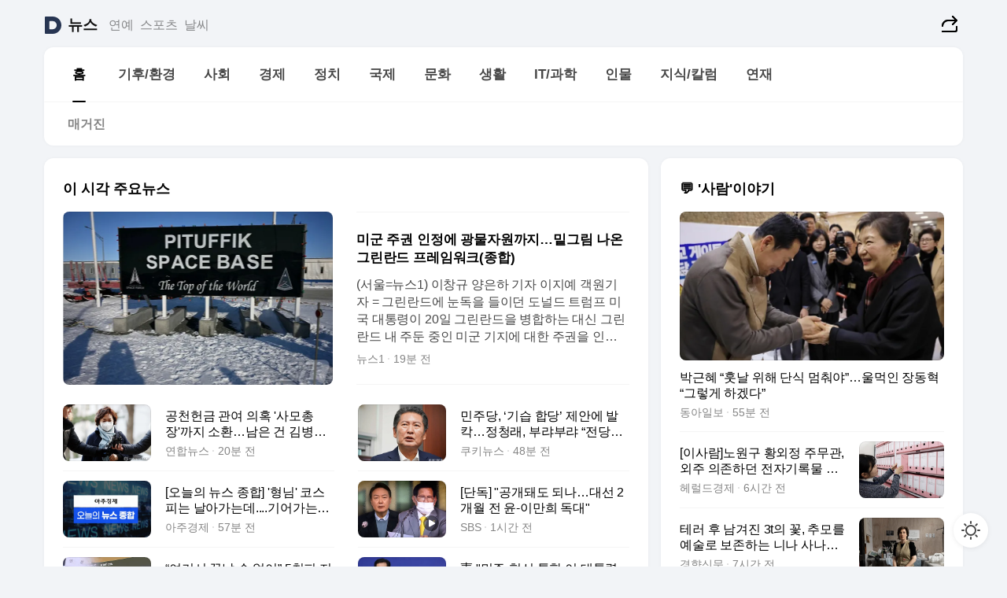

--- FILE ---
content_type: text/html
request_url: https://news.daum.net/
body_size: 100497
content:
<!DOCTYPE html>
<html lang="ko" class="pcweb">
	<head>
		<meta charset="utf-8" >
		<link rel="icon" href="https://t1.daumcdn.net/top/favicon/20241223/daum64x64.png" >
		<meta name="format-detection" content="telephone=no" >
		<meta 			name="viewport"
			content="width=device-width,initial-scale=1,minimum-scale=1,maximum-scale=1,user-scalable=no"
		>

		<script type="text/javascript" src="//t1.daumcdn.net/tiara/js/v1/tiara-1.2.0.min.js"></script>
		<script>
			function setDarkTheme(isDark) {
				document.documentElement.setAttribute('data-darktheme', isDark ? 'true' : 'false')
			}

			//TODO 다크모드
			if (window.matchMedia) {
				const storedThemeMode =
					(window.localStorage ? window.localStorage.getItem('selectedThemeMode') : null) || 'auto'

				if (storedThemeMode === 'auto') {
					const colorSchemeDark = window.matchMedia('(prefers-color-scheme: dark)')
					if (colorSchemeDark) {
						setDarkTheme(colorSchemeDark.matches)
					}
				} else {
					setDarkTheme(storedThemeMode === 'dark')
				}
			}
		</script>
		<link href="https://t1.daumcdn.net/top/tiller-pc/modoo-web/production/20251217111702/css/modoo.css" rel="stylesheet" >
		<title>다음뉴스 | 홈</title><meta property="og:title" content="다음뉴스 | 홈"> <meta property="og:description" content="다음뉴스"> <meta property="og:image" content="https://t1.daumcdn.net/liveboard/uploader/apps/modoo/bec06a577ee148b0a4baaf5aaa2bc9e2.png"> <meta name="description" content="다음뉴스"> 
	</head>
	<body id="modooRootContainer" data-sveltekit-preload-data="off" data-sveltekit-reload style="overflow-y: scroll">
		<div class="direct-link"><a href="#mainContent">본문 바로가기</a><a href="#gnbContent" id="gnbLink">메뉴 바로가기</a></div><div style="display: contents" class="pcweb" data-layout="PC">       <style>@charset "UTF-8";/*** 뉴스 섹션 ***/
#modoo .link_refresh{background-color:#fff;}
/* 레이아웃 */
#modoo .content-article .box_comp:first-of-type{margin-top:8px;}
#modoo .content-article .box_bnr_bizboard:first-of-type{margin-top:0;}
.mobile #modoo .box_bnr_bizboard + .box_grid{margin-top:-8px;}
/* header */
#modoo .head_service .logo_daum svg{fill:#273552;}
/* footer */
#modoo .doc-footer .inner_foot{margin:0;padding-top:32px;}
#modoo .doc-footer .list_foot{display:flex;flex-wrap:wrap;justify-content:center;}
#modoo .doc-footer .list_foot li{display:inline-block;position:relative;vertical-align:top;}
#modoo .doc-footer .list_foot li + li{padding-left:2px;}
#modoo .doc-footer small{padding-top:16px;}
/* 티커 */
.mobile #modoo .opt_rolling{margin-top:12px;}
/*** PC ***/
/* 레이아웃 */
.pcweb #modoo .box_grid{display:flex;}
.pcweb #modoo .grid_half{flex:1;min-width:0;}
.pcweb #modoo .grid_half + .grid_half{margin-left:16px;}
/* footer */
.pcweb #modoo .doc-footer .inner_foot{padding-top:55px;}
.pcweb #modoo .doc-footer small{padding-top:10px;}
/* 연재 - 전체페이지 */
.pcweb #modoo .content-article .box_news_series .item_newsbasic .tit_txt{display:block;display:-webkit-box;overflow:hidden;word-break:break-all;-webkit-box-orient:vertical;-webkit-line-clamp:2;max-height:2.5em;font-weight:400;font-size:1em;line-height:1.25;white-space:normal;}
.pcweb #modoo .content-article .box_news_series .item_newsbasic .wrap_thumb{width:108px;height:72px;margin-left:12px;background-size:26px 26px;}
.pcweb #modoo .content-article .box_news_series .item_newsbasic .desc_txt{display:none;}
/* 공통 이미지 */
#modoo .ico_news{display:block;overflow:hidden;font-size:1px;line-height:0;vertical-align:top;background:url(//t1.daumcdn.net/media/news/news2024/m/ico_news.svg) 0 0 no-repeat;background-size:200px 200px;color:transparent;}
/* 공통 */
#modoo .tit_news_etc{display:block;padding:20px 0 16px;font-weight:700;font-size:1.313em;line-height:1.19;border-bottom:solid 1px #000;}
#modoo .tit_list_etc{display:block;padding:10px 0 0 20px;font-weight:700;font-size:1.063em;line-height:1.29;text-indent:-20px;}
#modoo .etc_box{padding:20px 0;margin-top:20px;border-top:solid 1px rgba(0,0,0,0.04);}
#modoo .etc_box + .group_btn{justify-content:center;}
#modoo .news_etc .line_divider_4{margin-top:20px;padding-top:20px;border-top:solid 1px rgba(0,0,0,0.04);}
#modoo .news_etc .subtit_list_etc{display:block;font-weight:700;line-height:1.37;}
#modoo .news_etc .desc_box{padding-top:16px;}
#modoo .news_etc .group_btn.type_multiple{display:flex;flex-wrap:wrap;margin:-12px 0 0 -8px;}
#modoo .news_etc .group_btn.type_multiple .link_moreview{margin:12px 0 0 8px;}
#modoo .news_etc .area_etc .group_btn{text-align:left;padding-top:8px;}
#modoo .news_etc .list_box .tit_list_etc{padding-top:30px;}
#modoo .news_etc .list_etc li{position:relative;margin:8px 0 0 22px;color:rgba(0,0,0,0.72);line-height:1.37;}
#modoo .news_etc .list_etc li:before{display:block;position:absolute;top:8px;left:-13px;width:5px;height:5px;border-radius:50%;background-color:rgba(0,0,0,0.64);content:'';}
#modoo .news_etc .sublist_etc li{position:relative;margin:12px 0 0 14px;line-height:1.46;color:rgba(0,0,0,0.72);font-size:0.938em;}
#modoo .news_etc .sublist_etc li:before{display:block;position:absolute;top:8px;left:-12px;width:5px;height:5px;border-radius:50%;background-color:rgba(0,0,0,0.64);content:'';}
#modoo .news_etc .sublist_etc li + li{margin-top:20px;}
#modoo .news_etc .sublist_etc li .fc_emph{display:block;margin-top:8px;color:#4881F7;}
#modoo .news_etc .sublist_etc .tit_sublist{display:block;font-weight:400;padding-bottom:4px;}
#modoo .news_etc .etc_box .area_etc{padding-left:14px;}
#modoo .news_etc .etc_box .area_etc .desc_box{padding-top:8px;font-size:0.938em;line-height:1.46;}
#modoo .news_etc .bg_etc{display:block;overflow:hidden;max-width:none;font-size:0;line-height:0;text-indent:-9999px;background-repeat:no-repeat;margin:0 auto;}
#modoo .news_etc .bg_etc.list_process1{height:590px;background-image:url(//t1.daumcdn.net/media/news/news2024/m/img_list_process1.png);background-size:320px 590px;}
#modoo .news_etc .bg_etc.list_process2{height:734px;background-image:url(//t1.daumcdn.net/media/news/news2024/m/img_list_process2_251114.png);background-size:320px 734px;}
#modoo .news_etc .bg_etc.list_process3{height:553px;background-image:url(//t1.daumcdn.net/media/news/news2024/m/img_list_process3.png);background-size:320px 553px;}
#modoo .news_etc .process_pc{display:none;}
#modoo .news_etc .m_hide{display:none;}
/* box_etc_edit */
#modoo .box_etc_edit .etc_box{border-bottom:solid 1px rgba(0,0,0,0.04);}
#modoo .box_etc_edit .etc_box .desc_box{padding-top:0;}
/* box_etc_newscenter24 */
#modoo .box_etc_newscenter24 .etc_box .desc_box{padding-top:12px;line-height:1.37;color:rgba(0,0,0,0.72);}
#modoo .ico_time{width:22px;height:22px;}
#modoo .ico_call{width:22px;height:22px;background-position:-30px 0;}
#modoo .ico_fax{width:22px;height:22px;background-position:-60px 0;}
#modoo .group_service{display:flex;flex-wrap:wrap;padding-top:4px;margin-left:-12px;}
#modoo .group_service .item_service{display:inline-flex;align-items:center;justify-content:flex-start;margin:12px 0 0 12px;background-color:#F2F4F7;border-radius:8px;padding:13px 18px;font-size:0.938em;font-weight:700;line-height:1.46;word-break:break-all;}
#modoo .group_service .item_service .ico_news{flex-shrink:0;margin-right:8px;}
#modoo .box_etc_newscenter24 .list_box .tit_list_etc:first-child{padding-top:0;}
#modoo .box_etc_newscenter24 .etc_box{padding-bottom:0;}
#modoo .box_etc_newscenter24 .line_divider_4 + .sublist_etc li:first-child{margin-top:0;}
/* PC */
.pcweb #modoo .tit_news_etc{padding:30px 0 21px;}
.pcweb #modoo .line_divider_4{padding-top:30px;margin-top:30px;}
.pcweb #modoo .box_etc_edit,.pcweb #modoo .box_etc_newscenter24{padding-top:0;}
.pcweb #modoo .news_etc .m_hide{display:block;}
.pcweb #modoo .news_etc .pc_hide{display:none;}
.pcweb #modoo .news_etc .tit_news_etc{padding:30px 0 19px;}
.pcweb #modoo .news_etc .desc_box{padding-top:30px;}
.pcweb #modoo .news_etc .list_etc{margin-top:10px;}
.pcweb #modoo .news_etc .list_etc li{margin-top:6px;}
.pcweb #modoo .etc_box{margin-top:30px;padding:0;border-bottom:none;}
.pcweb #modoo .news_etc .group_btn{text-align:left;padding-top:16px;}
.pcweb #modoo .news_etc .group_btn.type_multiple{padding-top:16px;margin:0 0 0 -12px;}
.pcweb #modoo .news_etc .group_btn.type_multiple .link_moreview{margin:0 0 0 12px;}
.pcweb #modoo .group_service .item_service{margin:24px 0 0 12px;}
.pcweb #modoo .box_etc_newscenter24 .list_box .tit_list_etc:first-child{padding-top:30px;}
.pcweb #modoo .box_etc_newscenter24 .etc_box .desc_box{padding-top:16px;}
.pcweb #modoo .box_etc_newscenter24 .list_box .tit_list_etc{padding-top:0;}
.pcweb #modoo .news_etc .sublist_etc li{margin-top:30px;}
.pcweb #modoo .news_etc .area_etc .group_btn{padding-top:16px;}
.pcweb #modoo .news_etc .process_m{display:none;}
.pcweb #modoo .news_etc .process_pc{display:block;}
.pcweb #modoo .news_etc .bg_etc{max-width:none;margin-top:24px;}
.pcweb #modoo .news_etc .bg_etc.list_process1{height:658px;background-image:url(//t1.daumcdn.net/media/news/news2024/pc/img_list_process1_pc_251114.png);background-size:753px 658px;}
.pcweb #modoo .news_etc .bg_etc.list_process3{height:320px;background-image:url(//t1.daumcdn.net/media/news/news2024/pc/img_list_process3_pc.png);background-size:735px auto;}
/* 포인트 컬러 */
:root[data-darktheme=true] #modoo .ico_news{background-image:url(//t1.daumcdn.net/media/news/news2024/m/ico_news_dark.svg);}
:root[data-darktheme=true] #modoo .link_refresh{background-color:#1C1E21;}
:root[data-darktheme=true] #modoo .doc-footer .list_foot .btn_foot,:root[data-darktheme=true] #modoo .doc-footer .list_foot #daumMinidaum a{color:rgba(255,255,255,0.72);}
:root[data-darktheme=true] #modoo .doc-footer .info_policy .link_policy{color:rgba(255,255,255,0.48);}
:root[data-darktheme=true] #modoo .doc-footer .info_service{color:rgba(255,255,255,0.48);}
:root[data-darktheme=true] #modoo .tit_news_etc{border-color:#fff;}
:root[data-darktheme=true] #modoo .etc_box,:root[data-darktheme=true] #modoo .news_etc .line_divider_4{border-color:rgba(255,255,255,0.04);}
:root[data-darktheme=true] #modoo .group_box{border-color:rgba(255,255,255,0.08);}
:root[data-darktheme=true] #modoo .group_etc .list_etc li{color:rgba(255,255,255,0.72);}
:root[data-darktheme=true] #modoo .group_etc .list_etc li:before{background-color:rgba(255,255,255,0.72);}
:root[data-darktheme=true] #modoo .group_etc .sublist_etc li{color:rgba(255,255,255,0.72);}
:root[data-darktheme=true] #modoo .group_etc .sublist_etc li:before{background-color:rgba(255,255,255,0.72);}
:root[data-darktheme=true] #modoo .group_service .item_service{background-color:#2C2E33;color:#FFF;}
:root[data-darktheme=true] #modoo .news_etc .sublist_etc li{color:rgba(255,255,255,0.72);}
:root[data-darktheme=true] #modoo .news_etc .sublist_etc li:before{background-color:rgba(255,255,255,0.64);}
:root[data-darktheme=true] #modoo .news_etc .list_etc li{color:rgba(255,255,255,0.72);}
:root[data-darktheme=true] #modoo .news_etc .list_etc li:before{background-color:rgba(255,255,255,0.64);}
:root[data-darktheme=true] #modoo .box_etc_edit .etc_box{border-color:rgba(255,255,255,0.04);}
:root[data-darktheme=true] #modoo .box_etc_newscenter24 .group_box .txt_box{color:#fff;}
:root[data-darktheme=true] #modoo .box_etc_newscenter24 .etc_box .desc_box{color:rgba(255,255,255,0.72);}
:root[data-darktheme=true] #modoo .group_etc .sublist_etc li .fc_emph{color:#78A5FF;}
:root[data-darktheme=true] #modoo .head_service .logo_daum svg{fill:#fff;}</style> <div id="modoo" class="container-doc news-doc">    <header class="doc-header section_header"> <div class="head_service" data-tiara-layer="header"><div class="inner_service"><h1 class="doc-title"><a href="https://daum.net" class="logo_daum" data-tiara-layer="logo" aria-label="Daum" data-svelte-h="svelte-nb8sod"><svg focusable="false" aria-hidden="true" width="24" height="24" viewBox="0 0 24 24" xmlns="http://www.w3.org/2000/svg"><path d="M12 6.36C15.1152 6.36 17.6352 9.072 17.5152 12.2136C17.4024 15.2016 14.8536 17.64 11.8632 17.64H7.91762C7.65362 17.64 7.43762 17.424 7.43762 17.16V6.84C7.43762 6.576 7.65362 6.36 7.91762 6.36H11.9976M12 0H2.40002C1.60562 0 0.960022 0.6456 0.960022 1.44V22.56C0.960022 23.3544 1.60562 24 2.40002 24H12C18.6264 24 24 18.6264 24 12C24 5.3736 18.6264 0 12 0Z"></path></svg></a> <a href="https://news.daum.net" class="logo_service" data-tiara-layer="service">뉴스</a></h1> <div class="doc-relate"><strong class="screen_out" data-svelte-h="svelte-177cra8">관련 서비스</strong> <ul class="list_relate"> <li><a href="https://entertain.daum.net" class="link_service">연예</a> </li> <li><a href="https://sports.daum.net" class="link_service">스포츠</a> </li> <li><a href="https://weather.daum.net" class="link_service">날씨</a> </li></ul></div> <div class="util_header"><div class="util_share"><button type="button" id="rSocialShareButton" class="link_share" data-tiara-layer="share" data-svelte-h="svelte-1g1zbsh"><span class="ico_modoo ico_share">공유하기</span></button></div></div></div></div>  <div id="371ff85c-9d67-406b-865c-aa306d55baec" class="head_section"><nav id="gnbContent" class="section-gnb"><div class="inner_gnb"><h2 class="screen_out" data-svelte-h="svelte-1d9x8yw">메인메뉴</h2> <div class="wrap_gnb"><div class="list_gnb" data-tiara-layer="gnb"> <div class="flicking-viewport  "><div class="flicking-camera"><div data-key="457692df-9d46-4ef7-8050-3222be700e3f" class="flicking-panel" style="order: 9007199254740991"><a href="/news/home" class="link_gnb" role="menuitem" aria-current="page" data-tiara-layer="gnb1"> <span class="txt_gnb">홈</span></a> </div><div data-key="80ec41de-e5bc-4518-982d-ce9e77f54a9b" class="flicking-panel" style="order: 9007199254740991"><a href="/news/climate" class="link_gnb" role="menuitem" data-tiara-layer="gnb2"> <span class="txt_gnb">기후/환경</span></a> </div><div data-key="2cc4521d-1b42-4663-a532-1369dc5b004d" class="flicking-panel" style="order: 9007199254740991"><a href="/news/society" class="link_gnb" role="menuitem" data-tiara-layer="gnb3"> <span class="txt_gnb">사회</span></a> </div><div data-key="f2413118-35cc-4da0-8017-2bb8a595ce10" class="flicking-panel" style="order: 9007199254740991"><a href="/news/economy" class="link_gnb" role="menuitem" data-tiara-layer="gnb4"> <span class="txt_gnb">경제</span></a> </div><div data-key="3b867f5c-f5c6-4210-a131-3c206e29f1cb" class="flicking-panel" style="order: 9007199254740991"><a href="/news/politics" class="link_gnb" role="menuitem" data-tiara-layer="gnb5"> <span class="txt_gnb">정치</span></a> </div><div data-key="357667d0-2239-4560-bba8-394cc564eea5" class="flicking-panel" style="order: 9007199254740991"><a href="/news/world" class="link_gnb" role="menuitem" data-tiara-layer="gnb6"> <span class="txt_gnb">국제</span></a> </div><div data-key="ba135132-43a6-44de-8b41-6c071b1a18e8" class="flicking-panel" style="order: 9007199254740991"><a href="/news/culture" class="link_gnb" role="menuitem" data-tiara-layer="gnb7"> <span class="txt_gnb">문화</span></a> </div><div data-key="2f079693-1415-456f-985f-e9ef0306cf0a" class="flicking-panel" style="order: 9007199254740991"><a href="/news/life" class="link_gnb" role="menuitem" data-tiara-layer="gnb8"> <span class="txt_gnb">생활</span></a> </div><div data-key="feb5a776-c204-43dc-8680-dc4e937f6190" class="flicking-panel" style="order: 9007199254740991"><a href="/news/tech" class="link_gnb" role="menuitem" data-tiara-layer="gnb9"> <span class="txt_gnb">IT/과학</span></a> </div><div data-key="939f70c7-39bc-43ef-a720-bbb5cf730e06" class="flicking-panel" style="order: 9007199254740991"><a href="/news/people" class="link_gnb" role="menuitem" data-tiara-layer="gnb10"> <span class="txt_gnb">인물</span></a> </div><div data-key="317e1f29-33ce-4917-92bb-367275f6de84" class="flicking-panel" style="order: 9007199254740991"><a href="/news/understanding" class="link_gnb" role="menuitem" data-tiara-layer="gnb11"> <span class="txt_gnb">지식/칼럼</span></a> </div><div data-key="02f18e85-a5f7-4836-956d-fdd1590ecbd7" class="flicking-panel" style="order: 9007199254740991"><a href="/news/series" class="link_gnb" role="menuitem" data-tiara-layer="gnb12"> <span class="txt_gnb">연재</span></a> </div></div>  </div> </div></div> </div></nav>   <div class="section-lnb"><div class="inner_lnb"><strong class="screen_out">홈 하위메뉴</strong> <div class="list_lnb" data-tiara-layer="lnb"> <div class="flicking-viewport  "><div class="flicking-camera"><div data-key="62181ce1-18fe-4cf2-ac51-e9da21053eba" class="flicking-panel" style="order: 9007199254740991"><a href="#none" class="link_lnb" role="menuitem" aria-current="page" style="" data-tiara-layer="lnb0"> <span class="txt_lnb undefined">홈</span></a> </div><div data-key="8225078a-528a-460d-b220-8eb4127fa01a" class="flicking-panel" style="order: 9007199254740991"><a href="#none" class="link_lnb" role="menuitem" style="" data-tiara-layer="lnb1"> <span class="txt_lnb null">매거진</span></a> </div></div>  </div> </div></div></div></div> </header> <hr class="hide"> <div id="mainContent" class="main-content"><article class="content-article"><div class="inner_cont "> <div class="box_comp box_news_headline2" id="58d84141-b8dd-413c-9500-447b39ec29b9" data-tiara-layer="news-basic_B" data-tiara-custom="componentId=58d84141-b8dd-413c-9500-447b39ec29b9&amp;componentTitle=이 시각 주요뉴스&amp;componentClusterTitles=[종합순] 쿼터"><div class="box_tit"> <strong class="tit_box"><span class="txt_box"> 이 시각 주요뉴스</span> </strong>   </div> <ul class="list_newsheadline2"> <li><a class="item_newsheadline2" data-tiara-layer="news" data-tiara-ordnum="1" href="https://v.daum.net/v/20260122223103453" target="_self" data-title="%EB%AF%B8%EA%B5%B0%20%EC%A3%BC%EA%B6%8C%20%EC%9D%B8%EC%A0%95%EC%97%90%20%EA%B4%91%EB%AC%BC%EC%9E%90%EC%9B%90%EA%B9%8C%EC%A7%80%E2%80%A6%EB%B0%91%EA%B7%B8%EB%A6%BC%20%EB%82%98%EC%98%A8%20%EA%B7%B8%EB%A6%B0%EB%9E%80%EB%93%9C%20%ED%94%84%EB%A0%88%EC%9E%84%EC%9B%8C%ED%81%AC(%EC%A2%85%ED%95%A9)" rel=""><div class="wrap_thumb"> <picture>  <source srcset="//img1.daumcdn.net/thumb/S686x440a.q80.fwebp/?fname=https%3A%2F%2Ft1.daumcdn.net%2Fnews%2F202601%2F22%2FNEWS1%2F20260122223105744tgyw.jpg&amp;scode=media" type="image/webp">  <source srcset="//img1.daumcdn.net/thumb/S686x440a.q80/?fname=https%3A%2F%2Ft1.daumcdn.net%2Fnews%2F202601%2F22%2FNEWS1%2F20260122223105744tgyw.jpg&amp;scode=media">  <img alt="" referrerpolicy="no-referrer" class="img_g"></picture></div> <div class="cont_thumb"><strong class="tit_txt">미군 주권 인정에 광물자원까지…밑그림 나온 그린란드 프레임워크(종합)</strong> <p class="desc_txt">(서울=뉴스1) 이창규 양은하 기자 이지예 객원기자 = 그린란드에 눈독을 들이던 도널드 트럼프 미국 대통령이 20일 그린란드을 병합하는 대신 그린란드 내 주둔 중인 미군 기지에 대한 주권을 인정받는 것으로 북대서양조약기구(NATO)와 합의했다. 트럼프 대통령이 그린란드를 차지하기 위해 내세웠던 국가 안보라는 명분을 달성하면서 경색된 유럽과의 관계도 해</p> <span class="info_txt"><span class="con_txt"><span class="txt_info">뉴스1</span> <span class="txt_info">19분 전</span></span> </span></div>  </a> </li> <li><a class="item_newsheadline2" data-tiara-layer="news" data-tiara-ordnum="2" href="https://v.daum.net/v/20260122222928442" target="_self" data-title="%EA%B3%B5%EC%B2%9C%ED%97%8C%EA%B8%88%20%EA%B4%80%EC%97%AC%20%EC%9D%98%ED%98%B9%20'%EC%82%AC%EB%AA%A8%EC%B4%9D%EC%9E%A5'%EA%B9%8C%EC%A7%80%20%EC%86%8C%ED%99%98%E2%80%A6%EB%82%A8%EC%9D%80%20%EA%B1%B4%20%EA%B9%80%EB%B3%91%EA%B8%B0(%EC%A2%85%ED%95%A9)" rel=""><div class="wrap_thumb"> <picture>  <source srcset="//img1.daumcdn.net/thumb/S686x440a.q80.fwebp/?fname=https%3A%2F%2Ft1.daumcdn.net%2Fnews%2F202601%2F22%2Fyonhap%2F20260122222928653zrnb.jpg&amp;scode=media" type="image/webp">  <source srcset="//img1.daumcdn.net/thumb/S686x440a.q80/?fname=https%3A%2F%2Ft1.daumcdn.net%2Fnews%2F202601%2F22%2Fyonhap%2F20260122222928653zrnb.jpg&amp;scode=media">  <img alt="" referrerpolicy="no-referrer" class="img_g"></picture></div> <div class="cont_thumb"><strong class="tit_txt">공천헌금 관여 의혹 '사모총장'까지 소환…남은 건 김병기(종합)</strong>  <span class="info_txt"><span class="con_txt"><span class="txt_info">연합뉴스</span> <span class="txt_info">20분 전</span></span> </span></div>  </a> </li> <li><a class="item_newsheadline2" data-tiara-layer="news" data-tiara-ordnum="3" href="https://v.daum.net/v/20260122220215137" target="_self" data-title="%EB%AF%BC%EC%A3%BC%EB%8B%B9%2C%20%E2%80%98%EA%B8%B0%EC%8A%B5%20%ED%95%A9%EB%8B%B9%E2%80%99%20%EC%A0%9C%EC%95%88%EC%97%90%20%EB%B0%9C%EC%B9%B5%E2%80%A6%EC%A0%95%EC%B2%AD%EB%9E%98%2C%20%EB%B6%80%EB%9E%B4%EB%B6%80%EB%9E%B4%20%E2%80%9C%EC%A0%84%EB%8B%B9%EC%9B%90%20%ED%88%AC%ED%91%9C%E2%80%9D" rel=""><div class="wrap_thumb"> <picture>  <source srcset="//img1.daumcdn.net/thumb/S686x440a.q80.fwebp/?fname=https%3A%2F%2Ft1.daumcdn.net%2Fnews%2F202601%2F22%2Fkukinews%2F20260122220216828trba.jpg&amp;scode=media" type="image/webp">  <source srcset="//img1.daumcdn.net/thumb/S686x440a.q80/?fname=https%3A%2F%2Ft1.daumcdn.net%2Fnews%2F202601%2F22%2Fkukinews%2F20260122220216828trba.jpg&amp;scode=media">  <img alt="" referrerpolicy="no-referrer" class="img_g"></picture></div> <div class="cont_thumb"><strong class="tit_txt">민주당, ‘기습 합당’ 제안에 발칵…정청래, 부랴부랴 “전당원 투표”</strong>  <span class="info_txt"><span class="con_txt"><span class="txt_info">쿠키뉴스</span> <span class="txt_info">47분 전</span></span> </span></div>  </a> </li> <li><a class="item_newsheadline2" data-tiara-layer="news" data-tiara-ordnum="4" href="https://v.daum.net/v/20260122215222994" target="_self" data-title="%5B%EC%98%A4%EB%8A%98%EC%9D%98%20%EB%89%B4%EC%8A%A4%20%EC%A2%85%ED%95%A9%5D%20%20'%ED%98%95%EB%8B%98'%20%EC%BD%94%EC%8A%A4%ED%94%BC%EB%8A%94%20%EB%82%A0%EC%95%84%EA%B0%80%EB%8A%94%EB%8D%B0....%EA%B8%B0%EC%96%B4%EA%B0%80%EB%8A%94%20'%EB%8F%99%EC%83%9D'%20%EC%BD%94%EC%8A%A4%EB%8B%A5%20%E5%A4%96" rel=""><div class="wrap_thumb"> <picture>  <source srcset="//img1.daumcdn.net/thumb/S686x440a.q80.fwebp/?fname=https%3A%2F%2Ft1.daumcdn.net%2Fnews%2F202601%2F22%2F552779-26fvic8%2F20260122215224164saeq.png&amp;scode=media" type="image/webp">  <source srcset="//img1.daumcdn.net/thumb/S686x440a.q80/?fname=https%3A%2F%2Ft1.daumcdn.net%2Fnews%2F202601%2F22%2F552779-26fvic8%2F20260122215224164saeq.png&amp;scode=media">  <img alt="" referrerpolicy="no-referrer" class="img_g"></picture></div> <div class="cont_thumb"><strong class="tit_txt">[오늘의 뉴스 종합]  '형님' 코스피는 날아가는데....기어가는 '동생' 코스닥 外</strong>  <span class="info_txt"><span class="con_txt"><span class="txt_info">아주경제</span> <span class="txt_info">57분 전</span></span> </span></div>  </a> </li> <li><a class="item_newsheadline2" data-tiara-layer="news" data-tiara-ordnum="5" href="https://v.daum.net/v/20260122212115477" target="_self" data-title="%5B%EB%8B%A8%EB%8F%85%5D%20%22%EA%B3%B5%EA%B0%9C%EB%8F%BC%EB%8F%84%20%EB%90%98%EB%82%98%E2%80%A6%EB%8C%80%EC%84%A0%202%EA%B0%9C%EC%9B%94%20%EC%A0%84%20%EC%9C%A4-%EC%9D%B4%EB%A7%8C%ED%9D%AC%20%EB%8F%85%EB%8C%80%22" rel=""><div class="wrap_thumb"><span class="ico_modoo  ico_vod3" data-svelte-h="svelte-1jcdy8h">동영상</span> <picture>  <source srcset="//img1.daumcdn.net/thumb/S686x440a.q80.fwebp/?fname=https%3A%2F%2Ft1.daumcdn.net%2Fnews%2F202601%2F22%2Fsbsi%2F20260122212117733duzh.jpg&amp;scode=media" type="image/webp">  <source srcset="//img1.daumcdn.net/thumb/S686x440a.q80/?fname=https%3A%2F%2Ft1.daumcdn.net%2Fnews%2F202601%2F22%2Fsbsi%2F20260122212117733duzh.jpg&amp;scode=media">  <img alt="" referrerpolicy="no-referrer" class="img_g"></picture></div> <div class="cont_thumb"><strong class="tit_txt">[단독] "공개돼도 되나…대선 2개월 전 윤-이만희 독대"</strong>  <span class="info_txt"><span class="con_txt"><span class="txt_info">SBS</span> <span class="txt_info">1시간 전</span></span> </span></div>  </a> </li> <li><a class="item_newsheadline2" data-tiara-layer="news" data-tiara-ordnum="6" href="https://v.daum.net/v/20260122211126310" target="_self" data-title="%E2%80%9C%EC%97%AC%EA%B8%B0%EC%84%9C%20%EB%81%9D%EB%82%A0%20%EC%88%9C%20%EC%97%86%EC%96%B4%E2%80%9D%205%EC%B2%9C%ED%94%BC%20%EC%A7%80%EC%86%8D%EC%9D%84%20%EC%9C%84%ED%95%9C%20%EC%A1%B0%EA%B1%B4%EC%9D%80%3F" rel=""><div class="wrap_thumb"><span class="ico_modoo  ico_vod3" data-svelte-h="svelte-1jcdy8h">동영상</span> <picture>  <source srcset="//img1.daumcdn.net/thumb/S686x440a.q80.fwebp/?fname=https%3A%2F%2Ft1.daumcdn.net%2Fnews%2F202601%2F22%2Fkbs%2F20260122220734781xmhy.png&amp;scode=media" type="image/webp">  <source srcset="//img1.daumcdn.net/thumb/S686x440a.q80/?fname=https%3A%2F%2Ft1.daumcdn.net%2Fnews%2F202601%2F22%2Fkbs%2F20260122220734781xmhy.png&amp;scode=media">  <img alt="" referrerpolicy="no-referrer" class="img_g"></picture></div> <div class="cont_thumb"><strong class="tit_txt">“여기서 끝날 순 없어” 5천피 지속을 위한 조건은?</strong>  <span class="info_txt"><span class="con_txt"><span class="txt_info">KBS</span> <span class="txt_info">2시간 전</span></span> </span></div>  </a> </li> <li><a class="item_newsheadline2" data-tiara-layer="news" data-tiara-ordnum="7" href="https://v.daum.net/v/20260122203441562" target="_self" data-title="%E9%9D%91%20%22%EB%AF%BC%EC%A3%BC-%ED%98%81%EC%8B%A0%20%ED%86%B5%ED%95%A9%20%EC%9D%B4%20%EB%8C%80%ED%86%B5%EB%A0%B9%20%EC%A7%80%EB%A1%A0%E2%80%A6%EC%A0%95%EC%B2%AD%EB%9E%98%20%EB%8C%80%ED%91%9C%EC%97%90%20%EC%82%AC%EC%A0%84%20%EC%97%B0%EB%9D%BD%20%EB%B0%9B%EC%95%84%22(%EC%A2%85%ED%95%A92%EB%B3%B4)" rel=""><div class="wrap_thumb"> <picture>  <source srcset="//img1.daumcdn.net/thumb/S686x440a.q80.fwebp/?fname=https%3A%2F%2Ft1.daumcdn.net%2Fnews%2F202601%2F22%2Fnewsis%2F20260122203441241vbul.jpg&amp;scode=media" type="image/webp">  <source srcset="//img1.daumcdn.net/thumb/S686x440a.q80/?fname=https%3A%2F%2Ft1.daumcdn.net%2Fnews%2F202601%2F22%2Fnewsis%2F20260122203441241vbul.jpg&amp;scode=media">  <img alt="" referrerpolicy="no-referrer" class="img_g"></picture></div> <div class="cont_thumb"><strong class="tit_txt">靑 "민주-혁신 통합 이 대통령 지론…정청래 대표에 사전 연락 받아"(종합2보)</strong>  <span class="info_txt"><span class="con_txt"><span class="txt_info">뉴시스</span> <span class="txt_info">2시간 전</span></span> </span></div>  </a> </li> <li><a class="item_newsheadline2" data-tiara-layer="news" data-tiara-ordnum="8" href="https://v.daum.net/v/20260122203300529" target="_self" data-title="%E2%80%98%EB%AF%BC%EC%A3%BC%EB%8B%B9%20%EC%98%A4%EC%B2%9C%ED%94%BC%20%ED%8A%B9%EC%9C%84%E2%80%99%20%EB%8C%80%ED%86%B5%EB%A0%B9%20%EB%A7%8C%EB%82%AC%EB%8B%A4%E2%80%A6%EC%A3%BC%EA%B0%80%20%EB%88%84%EB%A5%B4%EA%B8%B0%20%EB%B0%A9%EC%A7%80%EB%B2%95%20%EB%AD%90%EA%B8%B8%EB%9E%98" rel=""><div class="wrap_thumb"> <picture>  <source srcset="//img1.daumcdn.net/thumb/S686x440a.q80.fwebp/?fname=https%3A%2F%2Ft1.daumcdn.net%2Fnews%2F202601%2F22%2Fmk%2F20260122203301848rxgd.jpg&amp;scode=media" type="image/webp">  <source srcset="//img1.daumcdn.net/thumb/S686x440a.q80/?fname=https%3A%2F%2Ft1.daumcdn.net%2Fnews%2F202601%2F22%2Fmk%2F20260122203301848rxgd.jpg&amp;scode=media">  <img alt="" referrerpolicy="no-referrer" class="img_g"></picture></div> <div class="cont_thumb"><strong class="tit_txt">‘민주당 오천피 특위’ 대통령 만났다…주가 누르기 방지법 뭐길래</strong>  <span class="info_txt"><span class="con_txt"><span class="txt_info">매일경제</span> <span class="txt_info">2시간 전</span></span> </span></div>  </a> </li> <li><a class="item_newsheadline2" data-tiara-layer="news" data-tiara-ordnum="9" href="https://v.daum.net/v/20260122202124270" target="_self" data-title="%ED%86%B5%EC%9D%BC%EA%B5%90%20%E2%80%98TM%20%EB%AC%B8%EA%B1%B4%E2%80%99%20%EB%8C%80%ED%95%B4%EB%B6%80%E2%91%A0%20%22%EC%A0%95%EC%B9%98%20%EC%A7%80%EB%8F%84%EC%9E%90%EB%93%A4%EC%9D%84%20%EC%96%91%EC%9C%A1%ED%95%98%EA%B3%A0%20%EC%9E%88%EB%8B%A4%22" rel=""><div class="wrap_thumb"><span class="ico_modoo  ico_vod3" data-svelte-h="svelte-1jcdy8h">동영상</span> <picture>  <source srcset="//img1.daumcdn.net/thumb/S686x440a.q80.fwebp/?fname=https%3A%2F%2Ft1.daumcdn.net%2Fnews%2F202601%2F22%2Fnewstapa%2F20260122202136963pyko.jpg&amp;scode=media" type="image/webp">  <source srcset="//img1.daumcdn.net/thumb/S686x440a.q80/?fname=https%3A%2F%2Ft1.daumcdn.net%2Fnews%2F202601%2F22%2Fnewstapa%2F20260122202136963pyko.jpg&amp;scode=media">  <img alt="" referrerpolicy="no-referrer" class="img_g"></picture></div> <div class="cont_thumb"><strong class="tit_txt">통일교 ‘TM 문건’ 대해부① "정치 지도자들을 양육하고 있다"</strong>  <span class="info_txt"><span class="con_txt"><span class="txt_info">뉴스타파</span> <span class="txt_info">2시간 전</span></span> </span></div>  </a> </li></ul> <div class="group_btn"><a href="#none" class="link_refresh" data-tiara-layer="refresh" data-tiara-ordnum="1"><span class="ico_modoo ico_refresh"></span>새로운<span class="emph_txt">뉴스</span> </a> <div aria-live="polite" class="screen_out"></div></div> <div aria-live="polite" class="screen_out"></div></div>  <div class="box_comp box_bnr_ad3"><div class="item_ad"><ins style="vertical-align:top" class="kakao_ad_area" data-ad-unit="DAN-mmSWWDWHey1VmpXQ" data-ad-width="100%" data-ad-onfail="onAdFailDAN-mmSWWDWHey1VmpXQ"></ins></div></div>  <div class="box_comp box_news_basic" id="e23739a4-8195-4c84-a4a4-d6a1e9e2e661" data-tiara-layer="news-basic" data-tiara-custom="componentId=e23739a4-8195-4c84-a4a4-d6a1e9e2e661&amp;componentTitle=오늘의 연재&amp;componentClusterTitles=경제정책,마주앉아 인터뷰,환경,함께, 동물,과학이야기,음식이야기,미디어,오비추어리,에세이,여론조사"><div class="box_tit"> <strong class="tit_box"><span class="txt_box"> 오늘의 연재</span> </strong>   </div> <div class="tabg_wrap"><div class="tab_g" role="tablist"> <div class="flicking-viewport  "><div class="flicking-camera"><div data-key="6bbc6074-d793-43fe-8938-5b9ad8143944" class="flicking-panel" style="order: 9007199254740991"><div class="item_tab" role="presentation"><a draggable="false" href="#" role="tab" aria-selected="true" aria-disabled="false" class="link_tab" data-tiara-layer="tab" data-tiara-ordnum="1">경제정책 </a></div> </div><div data-key="27dee8a8-fff6-4520-92d7-d66df2095de6" class="flicking-panel" style="order: 9007199254740991"><div class="item_tab" role="presentation"><a draggable="false" href="#" role="tab" aria-selected="false" aria-disabled="false" class="link_tab" data-tiara-layer="tab" data-tiara-ordnum="2">마주앉아 인터뷰 </a></div> </div><div data-key="b6faa43d-c90f-4612-ab19-890421c7d542" class="flicking-panel" style="order: 9007199254740991"><div class="item_tab" role="presentation"><a draggable="false" href="#" role="tab" aria-selected="false" aria-disabled="false" class="link_tab" data-tiara-layer="tab" data-tiara-ordnum="3">환경 </a></div> </div><div data-key="95e0654b-526b-408b-9760-1d53399ebf9f" class="flicking-panel" style="order: 9007199254740991"><div class="item_tab" role="presentation"><a draggable="false" href="#" role="tab" aria-selected="false" aria-disabled="false" class="link_tab" data-tiara-layer="tab" data-tiara-ordnum="4">함께, 동물 </a></div> </div><div data-key="560fff79-809e-4625-98e6-c58ec9bf72ad" class="flicking-panel" style="order: 9007199254740991"><div class="item_tab" role="presentation"><a draggable="false" href="#" role="tab" aria-selected="false" aria-disabled="false" class="link_tab" data-tiara-layer="tab" data-tiara-ordnum="5">과학이야기 </a></div> </div><div data-key="94c35688-8e63-4bae-aeb0-fad5cadfd12f" class="flicking-panel" style="order: 9007199254740991"><div class="item_tab" role="presentation"><a draggable="false" href="#" role="tab" aria-selected="false" aria-disabled="false" class="link_tab" data-tiara-layer="tab" data-tiara-ordnum="6">음식이야기 </a></div> </div><div data-key="ebffa008-6165-4af2-bd44-412c3d52ad93" class="flicking-panel" style="order: 9007199254740991"><div class="item_tab" role="presentation"><a draggable="false" href="#" role="tab" aria-selected="false" aria-disabled="false" class="link_tab" data-tiara-layer="tab" data-tiara-ordnum="7">미디어 </a></div> </div><div data-key="e16989c0-60d5-4077-b1f3-b41a8c6e8662" class="flicking-panel" style="order: 9007199254740991"><div class="item_tab" role="presentation"><a draggable="false" href="#" role="tab" aria-selected="false" aria-disabled="false" class="link_tab" data-tiara-layer="tab" data-tiara-ordnum="8">오비추어리 </a></div> </div><div data-key="26bb2742-db05-472c-9397-f758419c3444" class="flicking-panel" style="order: 9007199254740991"><div class="item_tab" role="presentation"><a draggable="false" href="#" role="tab" aria-selected="false" aria-disabled="false" class="link_tab" data-tiara-layer="tab" data-tiara-ordnum="9">에세이 </a></div> </div><div data-key="a8e05074-96d0-4bd3-8ead-24433627b23e" class="flicking-panel" style="order: 9007199254740991"><div class="item_tab" role="presentation"><a draggable="false" href="#" role="tab" aria-selected="false" aria-disabled="false" class="link_tab" data-tiara-layer="tab" data-tiara-ordnum="10">여론조사 </a></div> </div></div>  </div></div>  </div>  <ul class="list_newsbasic"> <li><a class="item_newsbasic" data-tiara-layer="news" data-tiara-ordnum="1" href="https://v.daum.net/v/20260122190142469" target="_self" data-title="%5B%EC%B2%AD%EA%B2%BD%EC%B2%B4%5D%20%EC%82%AF%EB%B0%94%EB%8A%90%EC%A7%88%EC%97%90%EC%84%9C%20%EC%82%AC%EA%B8%88%EC%9C%B5%EA%B9%8C%EC%A7%80%E2%80%A6%EC%A1%B0%EC%84%A0%EC%8B%9C%EB%8C%80%20'%EA%B2%BD%EC%A0%9C%20%EC%A3%BC%EC%B2%B4'%20%EC%97%AC%EC%84%B1%EB%93%A4" rel=""><div class="wrap_thumb"><picture>  <source srcset="//img1.daumcdn.net/thumb/S324x208a.q80.fwebp/?fname=https%3A%2F%2Ft1.daumcdn.net%2Fnews%2F202601%2F22%2Febs%2F20260122190143896nhmn.jpg&amp;scode=media" type="image/webp">  <source srcset="//img1.daumcdn.net/thumb/S324x208a.q80/?fname=https%3A%2F%2Ft1.daumcdn.net%2Fnews%2F202601%2F22%2Febs%2F20260122190143896nhmn.jpg&amp;scode=media">  <img alt="" referrerpolicy="no-referrer" class="img_g"></picture> <span class="ico_modoo ico_vod3" data-svelte-h="svelte-1enfgh8">동영상</span> </div> <div class="cont_thumb"><strong class="tit_txt">[청경체] 삯바느질에서 사금융까지…조선시대 '경제 주체' 여성들</strong> <p class="desc_txt">[EBS 뉴스]서현아 앵커오늘 코스피 지수가 장중 5,000을 돌파하며 역대 최고치를 기록했습니다.  어느 때보다 재테크에 대한 관심이 뜨거운데요.  그런데 유교 사상이 지배했던 조선시대에도 여성들이 재테크에 매우 진심이었다는 사실, 알고 계셨나요.  가정 경제를 책임지며 실질적인 경제 주체로 활약했던 조선 여성들의 치열한 이야기를 이한 역사 커뮤니케이터와</p> <span class="info_txt"><span class="con_txt"> <span class="txt_info">EBS</span> <span class="txt_info">4시간 전</span></span> </span></div>  </a> </li> <li><a class="item_newsbasic" data-tiara-layer="news" data-tiara-ordnum="2" href="https://v.daum.net/v/20260122173845716" target="_self" data-title="%E2%80%9C%EC%82%BC%EC%84%B1%C2%B7SK%20%EC%97%86%EC%9C%BC%EB%A9%B4%20AI%EA%B0%80%20%EB%A9%88%EC%B6%98%EB%8B%A4%E2%80%9C...K-%EB%A9%94%EB%AA%A8%EB%A6%AC%20%EC%A0%84%EC%84%B1%EC%8B%9C%EB%8C%80%20%5B%EC%B1%84%EC%A0%9C%EC%9A%B0%EC%9D%98%20%EC%98%A4%EC%A7%80%EB%9E%96%5D" rel=""><div class="wrap_thumb"><picture>  <source srcset="//img1.daumcdn.net/thumb/S324x208a.q80.fwebp/?fname=https%3A%2F%2Ft1.daumcdn.net%2Fnews%2F202601%2F22%2Fchosun%2F20260122180438915nizq.jpg&amp;scode=media" type="image/webp">  <source srcset="//img1.daumcdn.net/thumb/S324x208a.q80/?fname=https%3A%2F%2Ft1.daumcdn.net%2Fnews%2F202601%2F22%2Fchosun%2F20260122180438915nizq.jpg&amp;scode=media">  <img alt="" referrerpolicy="no-referrer" class="img_g"></picture> <span class="ico_modoo ico_vod3" data-svelte-h="svelte-1enfgh8">동영상</span> </div> <div class="cont_thumb"><strong class="tit_txt">“삼성·SK 없으면 AI가 멈춘다“...K-메모리 전성시대 [채제우의 오지랖]</strong> <p class="desc_txt">안녕하세요, 오지랖입니다. 최근 메모리 반도체 가격이 AI 열풍을 타고 폭등하고 있습니다. 메모리 반도체 하면 한국이 빠질 수 없죠. 최근 코스피의 강세 랠리를 주도하고 있는 삼성전자와 SK하이닉스가 메모리 반도체 시장을 장악한 절대 강자거든요. K-메모리 반도체 기업들이 마치 황금알을 낳는 거위라는 평가를 받으며 세계적인 스포트라이트를 받고 있습니다. “</p> <span class="info_txt"><span class="con_txt"> <span class="txt_info">조선일보</span> <span class="txt_info">5시간 전</span></span> </span></div>  </a> </li> <li><a class="item_newsbasic" data-tiara-layer="news" data-tiara-ordnum="3" href="https://v.daum.net/v/20260122112903203" target="_self" data-title="%EC%84%9C%EC%9A%B8%EC%9D%80%20%EB%88%84%EA%B5%AC%EC%97%90%EA%B2%8C%20%EC%82%B4%EA%B8%B0%20%EC%A2%8B%EC%9D%80%20%EB%8F%84%EC%8B%9C%EC%9D%B8%EA%B0%80%3F" rel=""><div class="wrap_thumb"><picture>  <source srcset="//img1.daumcdn.net/thumb/S324x208a.q80.fwebp/?fname=https%3A%2F%2Ft1.daumcdn.net%2Fnews%2F202601%2F22%2Fhani%2F20260122112904542pzhf.jpg&amp;scode=media" type="image/webp">  <source srcset="//img1.daumcdn.net/thumb/S324x208a.q80/?fname=https%3A%2F%2Ft1.daumcdn.net%2Fnews%2F202601%2F22%2Fhani%2F20260122112904542pzhf.jpg&amp;scode=media">  <img alt="" referrerpolicy="no-referrer" class="img_g"></picture>  </div> <div class="cont_thumb"><strong class="tit_txt">서울은 누구에게 살기 좋은 도시인가?</strong> <p class="desc_txt">[서울&amp;]  "서울의 미래는투기 개발 판치는더 비싼 도시 아니고계속 살 수 있는 도시" 재미 삼아 인공지능(AI)에 물었다. 전세계 최고 도시는 어디인가? 기준에 따라 답은 달라질 수 있지만 미국 뉴욕이 세계 최고 도시라는 답이 돌아왔다. 큰 반론 없이 뉴욕은 글로벌 금융과 문화의 중심지, ‘세계의 수도’라는 표현이 가장 자연스럽게 어울리는 도시다.</p> <span class="info_txt"><span class="con_txt"> <span class="txt_info">한겨레</span> <span class="txt_info">11시간 전</span></span> </span></div>  </a> </li> <li><a class="item_newsbasic" data-tiara-layer="news" data-tiara-ordnum="4" href="https://v.daum.net/v/20260121234046171" target="_self" data-title="%5B%EA%B2%BD%EC%A0%9C%ED%8F%AC%EC%BB%A4%EC%8A%A4%5D%20%EB%AC%B8%EC%9E%AC%EC%9D%B8%20%EB%B6%80%EB%8F%99%EC%82%B0%20%EB%8B%AE%EC%95%84%EA%B0%80%EB%8A%94%20%EC%9D%B4%EC%9E%AC%EB%AA%85%20%ED%99%98%EC%9C%A8" rel=""><div class="wrap_thumb"><picture>  <source srcset="//img1.daumcdn.net/thumb/S324x208a.q80.fwebp/?fname=https%3A%2F%2Ft1.daumcdn.net%2Fnews%2F202601%2F21%2Fchosun%2F20260121234047595aymx.jpg&amp;scode=media" type="image/webp">  <source srcset="//img1.daumcdn.net/thumb/S324x208a.q80/?fname=https%3A%2F%2Ft1.daumcdn.net%2Fnews%2F202601%2F21%2Fchosun%2F20260121234047595aymx.jpg&amp;scode=media">  <img alt="" referrerpolicy="no-referrer" class="img_g"></picture>  </div> <div class="cont_thumb"><strong class="tit_txt">[경제포커스] 문재인 부동산 닮아가는 이재명 환율</strong> <p class="desc_txt">1990년대 글로벌 금융시장에 사무라이 본드 열풍이 거셌다. 외국 정부·기업이 일본에서 엔화로 발행하는 이 채권이 인기를 끈 배경에는 일본의 독특한 경제 상황이 있었다. 당시 일본 경제는 부동산 거품 붕괴로 경제성장률이 0%대로 추락하며 펀더멘털(기초 체력)이 무너진 상태였다. 하지만 달러는 넘쳐났다. 1968년 서독을 제치고 세계 2위 경제 대국으로 올라</p> <span class="info_txt"><span class="con_txt"> <span class="txt_info">조선일보</span> <span class="txt_info">23시간 전</span></span> </span></div>  </a> </li> <li><a class="item_newsbasic" data-tiara-layer="news" data-tiara-ordnum="5" href="https://v.daum.net/v/20260121060142701" target="_self" data-title="%EC%8B%B8%EC%84%9C%20%EC%A2%8B%EC%95%98%EB%8D%98%20%EC%BF%A0%ED%8C%A1%20PB%EC%83%81%ED%92%88%2C%20%EC%95%8C%EA%B3%A0%EB%B3%B4%EB%8B%88%20%E2%80%98%EB%B2%A0%EB%81%BC%EA%B8%B0%E2%80%99%3F%C2%B7%C2%B7%C2%B7%EB%8D%B0%EC%9D%B4%ED%84%B0%20%EB%B6%88%EA%B7%A0%ED%98%95%EC%9D%B4%20%EB%A7%8C%EB%93%A0%20%E2%80%98%EA%B8%B0%EC%9A%B8%EC%96%B4%EC%A7%84%20%EC%9A%B4%EB%8F%99%EC%9E%A5%E2%80%99%20%5B%EA%B2%BD%EC%A0%9C%EB%B0%A5%EB%8F%84%EB%91%91%5D" rel=""><div class="wrap_thumb"><picture>  <source srcset="//img1.daumcdn.net/thumb/S324x208a.q80.fwebp/?fname=https%3A%2F%2Ft1.daumcdn.net%2Fnews%2F202601%2F21%2Fkhan%2F20260121060143216gunp.jpg&amp;scode=media" type="image/webp">  <source srcset="//img1.daumcdn.net/thumb/S324x208a.q80/?fname=https%3A%2F%2Ft1.daumcdn.net%2Fnews%2F202601%2F21%2Fkhan%2F20260121060143216gunp.jpg&amp;scode=media">  <img alt="" referrerpolicy="no-referrer" class="img_g"></picture>  </div> <div class="cont_thumb"><strong class="tit_txt">싸서 좋았던 쿠팡 PB상품, 알고보니 ‘베끼기’?···데이터 불균형이 만든 ‘기울어진 운동장’ [경제밥도둑]</strong> <p class="desc_txt">“쿠팡이 같은 컨셉의 PB(자체 상표) 상품을 내놓은 뒤 판매량이 월 3000건에 달하던 제품 판매량이 뚝 떨어졌고 얼마 안 가 단종 됐습니다. 문제제기 이후에도 약 10건의 상품이 같은 방식으로 피해를 봤습니다.” 쿠팡의 한 입점업체 대표 A씨는 20일 통화에서 “다른 분야도 보면 쿠팡은 판매량이 높은 상품을 위주로 PB상품을 출시했다”면서 “단순히 ‘컨</p> <span class="info_txt"><span class="con_txt"> <span class="txt_info">경향신문</span> <span class="txt_info">2일 전</span></span> </span></div>  </a> </li></ul> <div class="group_btn"><a href="#none" class="link_refresh" data-tiara-layer="refresh" data-tiara-ordnum="1"><span class="ico_modoo ico_refresh"></span>새로운<span class="emph_txt">연재</span> </a> <div aria-live="polite" class="screen_out"></div></div> <div aria-live="polite" class="screen_out"></div></div>  <div class="box_comp box_news_column" id="636d01ee-21b2-44ba-9427-d2cd44f4f7c9" data-tiara-layer="news-colum" data-tiara-custom="componentId=636d01ee-21b2-44ba-9427-d2cd44f4f7c9&amp;componentTitle=시사 매거진&amp;componentClusterTitles=[뉴스홈] 시사매거진"><div class="box_tit"> <strong class="tit_box"><span class="txt_box"> 시사 매거진</span> </strong>  <div class="wrap_help type_help" data-tiara-layer="tooltip"> <button type="button" class="btn_help" aria-expanded="false"><span class="ico_modoo ico_help" data-svelte-h="svelte-175mque">도움말</span></button> <div class="layer_tooltip"><span class="ico_modoo ico_tooltip"></span> <p class="txt_tooltip">주·월간으로 발행하는 시사전문지 기사를 최신순으로 제공합니다.</p>  <button type="button" class="btn_close" data-svelte-h="svelte-1uszoxy"><span class="ico_modoo ico_close">도움말 팝업 닫기</span></button></div></div> </div> <div class="slide_newscolumn"><div class="wrap_scroll"><ul class="list_newscolumn"><li><a class="item_newscolumn" data-tiara-layer="news" data-tiara-ordnum="1" href="https://v.daum.net/v/20260122195542652" target="_self" data-title="%5B%EC%B0%BD%EC%9B%90%2024%EC%8B%9C%5D%20%EC%B0%BD%EC%9B%90%EC%8B%9C%2C%20%EB%B9%84%EC%83%81%EB%8C%80%EB%B9%84%20%EC%9E%90%EC%9B%90%EA%B4%80%EB%A6%AC%20%EC%9C%A0%EA%B3%B5%20%EA%B8%B0%EC%97%85%20%ED%91%9C%EC%B0%BD%20%EC%A0%84%EC%88%98%C2%A0" rel=""><div class="wrap_thumb"> <span class="img_g" style="background-image:url(//img1.daumcdn.net/thumb/S700x820a.q80/?fname=https%3A%2F%2Ft1.daumcdn.net%2Fnews%2F202601%2F22%2Fsisapress%2F20260122195544372tpgl.jpg&amp;scode=media)"></span></div> <div class="cont_thumb"><strong class="tit_txt">[창원 24시] 창원시, 비상대비 자원관리 유공 기업 표창 전수 </strong> <p class="desc_txt">(시사저널=김대광 영남본부 기자) 경남 창원시는 22일 비상대비 자원관리 분야에서 우수한 성과를 거둔 창원시 소재 기업을 대상으로 '2025 비상대비 자원관리 유공 표창 전수식'을 열었다고 밝혔다.  전수식은 '2025 비상대비 유공 포상'에서 삼미금속㈜이 대통령상, 퍼스텍㈜이 행정안전부 장관상을 수상함에 따라 마련됐다. 창원시는 이날 두 기업에 표창장을</p> <span class="info_txt"><span class="con_txt"><span class="txt_info">시사저널</span> <span class="txt_info">3시간 전</span></span> </span></div>  </a> </li><li><a class="item_newscolumn" data-tiara-layer="news" data-tiara-ordnum="2" href="https://v.daum.net/v/20260122193416194" target="_self" data-title="%EB%B3%80%EC%B9%99%20%EB%98%90%EB%8A%94%20%EB%B0%98%EC%B9%99" rel=""><div class="wrap_thumb"> <span class="img_g" style="background-image:url(//img1.daumcdn.net/thumb/S700x820a.q80/?fname=https%3A%2F%2Ft1.daumcdn.net%2Fnews%2F202601%2F22%2Fhani21%2F20260122193418664tkkk.jpg&amp;scode=media)"></span></div> <div class="cont_thumb"><strong class="tit_txt">변칙 또는 반칙</strong> <p class="desc_txt">[표지이야기] 순탄하게 진행되던 서울 종로구 세운재정비촉진지구 4구역(세운4구역) 재개발 사업은 2023년 말 착공을 앞두고 있었다. 20년 만이다. 삽을 뜨기 직전 ‘더 높게 지어야지’라며 막아 세운 건 오세훈 서울시장이었다. 그날부터 세운4구역 ‘높이 올리기’ 작업은 군사작전처럼 진행됐다. 목표는 확실했다. 적어도 빌딩은 높아야 하고, 착공은 2026년</p> <span class="info_txt"><span class="con_txt"><span class="txt_info">한겨레21</span> <span class="txt_info">3시간 전</span></span> </span></div>  </a> </li></ul></div></div> <div class="group_btn"><a href="#none" class="link_refresh" data-tiara-layer="refresh" data-tiara-ordnum="1"><span class="ico_modoo ico_refresh"></span>새로운<span class="emph_txt">뉴스</span> <span class="count_page"><span class="screen_out" data-svelte-h="svelte-1o6cat8">현재 페이지</span> <em class="num_page">1</em> <span class="txt_bar" data-svelte-h="svelte-9smbok">/</span> <span class="screen_out" data-svelte-h="svelte-1lsj8ok">전체 페이지</span> <span class="total_page">3</span></span></a> <div aria-live="polite" class="screen_out"></div></div> <div aria-live="polite" class="screen_out"></div></div>  <div class="box_comp box_news_column" id="9c90dea9-ce6a-4122-b691-d2fa1c569ca2" data-tiara-layer="news-colum" data-tiara-custom="componentId=9c90dea9-ce6a-4122-b691-d2fa1c569ca2&amp;componentTitle=라이프 매거진&amp;componentClusterTitles=[뉴스홈] 라이프매거진"><div class="box_tit"> <strong class="tit_box"><span class="txt_box"> 라이프 매거진</span> </strong>  <div class="wrap_help type_help" data-tiara-layer="tooltip"> <button type="button" class="btn_help" aria-expanded="false"><span class="ico_modoo ico_help" data-svelte-h="svelte-175mque">도움말</span></button> <div class="layer_tooltip"><span class="ico_modoo ico_tooltip"></span> <p class="txt_tooltip">문화와 생활정보를 담은 라이프 전문지 기사를 최신순으로 제공합니다.</p>  <button type="button" class="btn_close" data-svelte-h="svelte-1uszoxy"><span class="ico_modoo ico_close">도움말 팝업 닫기</span></button></div></div> </div> <div class="slide_newscolumn"><div class="wrap_scroll"><ul class="list_newscolumn"><li><a class="item_newscolumn" data-tiara-layer="news" data-tiara-ordnum="1" href="https://v.daum.net/v/20260122201544142" target="_self" data-title="%EA%B9%80%EB%8F%99%EC%97%B0%EC%9D%98%20'%EC%8B%A0%EC%9D%98%20%ED%95%9C%20%EC%88%98'%E2%80%A6%22%EA%B8%B8(road)%EC%97%90%EC%84%9C%20%EA%B8%B8(way)%EC%9D%84'%20%EC%B0%BE%EB%8B%A4%22" rel=""><div class="wrap_thumb"> <span class="img_g" style="background-image:url(//img1.daumcdn.net/thumb/S700x820a.q80/?fname=https%3A%2F%2Ft1.daumcdn.net%2Fnews%2F202601%2F22%2FTourKorea%2F20260122201545818mrpy.jpg&amp;scode=media)"></span></div> <div class="cont_thumb"><strong class="tit_txt">김동연의 '신의 한 수'…"길(road)에서 길(way)을' 찾다"</strong> <p class="desc_txt">[투어코리아=정명달 기자] 경기도(김동연 지사)는 그동안 용인시에 추진 중인 용인반도체클러스터가 새만금 이전이라는 암초를 만난 원인 중 하나로 지목된 것이 부족한 전력 문제라고 진단했다. 22일 김동연 지사는 "용인반도체클러스터 전력망의 마지막 퍼즐이 오늘 완성됐다"며 용인반도체클러스터 조성이 중단 없이 진행될 것이고 밝혔다. 용인반도체클러스터는</p> <span class="info_txt"><span class="con_txt"><span class="txt_info">투어코리아</span> <span class="txt_info">3시간 전</span></span> </span></div>  </a> </li><li><a class="item_newscolumn" data-tiara-layer="news" data-tiara-ordnum="2" href="https://v.daum.net/v/20260122201529124" target="_self" data-title="%22%ED%95%9C%EA%B0%95%EC%9D%98%20%EC%8B%9C%EC%9E%91%2C%20%EC%A1%B0%EA%B0%95%EC%9D%B4%20%EC%96%BC%EB%8B%A4%22...%20%EC%95%A0%EA%B8%B0%EB%B4%89%ED%8F%89%ED%99%94%EC%83%9D%ED%83%9C%EA%B3%B5%EC%9B%90%EC%97%90%EC%84%9C%20%EB%A7%8C%EB%82%98%EB%8A%94%20%EA%B2%A8%EC%9A%B8%20%EC%A0%88%EA%B2%BD" rel=""><div class="wrap_thumb"> <span class="img_g" style="background-image:url(//img1.daumcdn.net/thumb/S700x820a.q80/?fname=https%3A%2F%2Ft1.daumcdn.net%2Fnews%2F202601%2F22%2FTourKorea%2F20260122201530276gaqp.jpg&amp;scode=media)"></span></div> <div class="cont_thumb"><strong class="tit_txt">"한강의 시작, 조강이 얼다"... 애기봉평화생태공원에서 만나는 겨울 절경</strong> <p class="desc_txt">[투어코리아=이창호 기자] 연일 이어지는 강추위 속에서 애기봉평화생태공원 앞 한강하구 '조강'에 유빙이 형성되며, 겨울에만 만날 수 있는 특별한 풍경이 펼쳐지고 있다. '할아버지의 강'이라 불리는 조강은 모든 강의 기원이라는 뜻으로, 예로부터 생명의 시작과 역사의 흐름을 상징해온 공간이다. 혹한의 날씨가 이어진 2026년 1월, 조강 위로 떠다니는</p> <span class="info_txt"><span class="con_txt"><span class="txt_info">투어코리아</span> <span class="txt_info">3시간 전</span></span> </span></div>  </a> </li></ul></div></div> <div class="group_btn"><a href="#none" class="link_refresh" data-tiara-layer="refresh" data-tiara-ordnum="1"><span class="ico_modoo ico_refresh"></span>새로운<span class="emph_txt">뉴스</span> <span class="count_page"><span class="screen_out" data-svelte-h="svelte-1o6cat8">현재 페이지</span> <em class="num_page">1</em> <span class="txt_bar" data-svelte-h="svelte-9smbok">/</span> <span class="screen_out" data-svelte-h="svelte-1lsj8ok">전체 페이지</span> <span class="total_page">3</span></span></a> <div aria-live="polite" class="screen_out"></div></div> <div aria-live="polite" class="screen_out"></div></div>  <div class="box_comp box_news_basic" id="b770f07e-b033-4d31-9510-edfce32e1fb7" data-tiara-layer="photo-styler" data-tiara-custom="componentId=b770f07e-b033-4d31-9510-edfce32e1fb7&amp;componentTitle=사진으로 본 오늘&amp;componentClusterTitles=포토뉴스,포토뉴스,포토多이슈,청계천 옆 사진관,TF사진관,모멘트,한강로 사진관,뉴스1 PICK,쿠키포토,아이포토,오마이포토,경향포토,정동길 옆 사진관,렌즈로 본 세상,포토 in 월드,포토IN,오늘의 1면 사진,노컷한컷,사진의 조각,이상섭의 포토가게,한 컷의 울림,사진잇슈"><div class="box_tit"> <strong class="tit_box"><a class="link_tit" data-tiara-layer="title" href="https://news.daum.net/photo" target="_self" rel=""><span class="txt_box"> 사진으로 본 오늘 <span class="ico_modoo ico_arrow4"></span></span> </a></strong>   </div> <div class="tabg_wrap"><div class="tab_g" role="tablist"> <div class="flicking-viewport  "><div class="flicking-camera"><div data-key="36456c5b-d8c8-4b90-a37c-4fef97a165a4" class="flicking-panel" style="order: 9007199254740991"><div class="item_tab" role="presentation"><a draggable="false" href="#" role="tab" aria-selected="true" aria-disabled="false" class="link_tab" data-tiara-layer="tab" data-tiara-ordnum="1">포토뉴스 </a></div> </div><div data-key="399c3ae0-848d-44d2-baa4-96e67d9f489f" class="flicking-panel" style="order: 9007199254740991"><div class="item_tab" role="presentation"><a draggable="false" href="#" role="tab" aria-selected="false" aria-disabled="false" class="link_tab" data-tiara-layer="tab" data-tiara-ordnum="2">포토뉴스 </a></div> </div><div data-key="3891ed84-361e-4cfb-84e9-cc463e9e2b64" class="flicking-panel" style="order: 9007199254740991"><div class="item_tab" role="presentation"><a draggable="false" href="#" role="tab" aria-selected="false" aria-disabled="false" class="link_tab" data-tiara-layer="tab" data-tiara-ordnum="3">포토多이슈 </a></div> </div><div data-key="63881e02-722b-4f9d-8b33-8af75a5b9708" class="flicking-panel" style="order: 9007199254740991"><div class="item_tab" role="presentation"><a draggable="false" href="#" role="tab" aria-selected="false" aria-disabled="false" class="link_tab" data-tiara-layer="tab" data-tiara-ordnum="4">청계천 옆 사진관 </a></div> </div><div data-key="1f7cba87-f285-424c-817d-fa7d6f0a1576" class="flicking-panel" style="order: 9007199254740991"><div class="item_tab" role="presentation"><a draggable="false" href="#" role="tab" aria-selected="false" aria-disabled="false" class="link_tab" data-tiara-layer="tab" data-tiara-ordnum="5">TF사진관 </a></div> </div><div data-key="c5ba64ae-86f3-4b9a-899b-770baac7d346" class="flicking-panel" style="order: 9007199254740991"><div class="item_tab" role="presentation"><a draggable="false" href="#" role="tab" aria-selected="false" aria-disabled="false" class="link_tab" data-tiara-layer="tab" data-tiara-ordnum="6">모멘트 </a></div> </div><div data-key="f0b37bfe-f635-46e5-adbf-d5a885102c90" class="flicking-panel" style="order: 9007199254740991"><div class="item_tab" role="presentation"><a draggable="false" href="#" role="tab" aria-selected="false" aria-disabled="false" class="link_tab" data-tiara-layer="tab" data-tiara-ordnum="7">한강로 사진관 </a></div> </div><div data-key="62b6e212-93e6-419b-8064-e64e0617a059" class="flicking-panel" style="order: 9007199254740991"><div class="item_tab" role="presentation"><a draggable="false" href="#" role="tab" aria-selected="false" aria-disabled="false" class="link_tab" data-tiara-layer="tab" data-tiara-ordnum="8">뉴스1 PICK </a></div> </div><div data-key="4b027fb0-bfc2-4e78-afcb-c765e7540b56" class="flicking-panel" style="order: 9007199254740991"><div class="item_tab" role="presentation"><a draggable="false" href="#" role="tab" aria-selected="false" aria-disabled="false" class="link_tab" data-tiara-layer="tab" data-tiara-ordnum="9">쿠키포토 </a></div> </div><div data-key="a04bdd94-9723-4a08-8153-cd84d3195036" class="flicking-panel" style="order: 9007199254740991"><div class="item_tab" role="presentation"><a draggable="false" href="#" role="tab" aria-selected="false" aria-disabled="false" class="link_tab" data-tiara-layer="tab" data-tiara-ordnum="10">아이포토 </a></div> </div><div data-key="8329cafd-98aa-498b-8340-1d725b04bd71" class="flicking-panel" style="order: 9007199254740991"><div class="item_tab" role="presentation"><a draggable="false" href="#" role="tab" aria-selected="false" aria-disabled="false" class="link_tab" data-tiara-layer="tab" data-tiara-ordnum="11">오마이포토 </a></div> </div><div data-key="cfe1858a-aaf3-42a1-9904-435d43f7ebba" class="flicking-panel" style="order: 9007199254740991"><div class="item_tab" role="presentation"><a draggable="false" href="#" role="tab" aria-selected="false" aria-disabled="false" class="link_tab" data-tiara-layer="tab" data-tiara-ordnum="12">경향포토 </a></div> </div><div data-key="69007d4e-e2e5-44a9-91f6-2926a1ff54f9" class="flicking-panel" style="order: 9007199254740991"><div class="item_tab" role="presentation"><a draggable="false" href="#" role="tab" aria-selected="false" aria-disabled="false" class="link_tab" data-tiara-layer="tab" data-tiara-ordnum="13">정동길 옆 사진관 </a></div> </div><div data-key="11364b2f-af26-4e36-8d67-499423dadc95" class="flicking-panel" style="order: 9007199254740991"><div class="item_tab" role="presentation"><a draggable="false" href="#" role="tab" aria-selected="false" aria-disabled="false" class="link_tab" data-tiara-layer="tab" data-tiara-ordnum="14">렌즈로 본 세상 </a></div> </div><div data-key="6a11ee48-d595-4ad9-b5ce-0c12c69ddbe4" class="flicking-panel" style="order: 9007199254740991"><div class="item_tab" role="presentation"><a draggable="false" href="#" role="tab" aria-selected="false" aria-disabled="false" class="link_tab" data-tiara-layer="tab" data-tiara-ordnum="15">포토 in 월드 </a></div> </div><div data-key="6a57b743-1e02-4662-a310-85e02b71ca6e" class="flicking-panel" style="order: 9007199254740991"><div class="item_tab" role="presentation"><a draggable="false" href="#" role="tab" aria-selected="false" aria-disabled="false" class="link_tab" data-tiara-layer="tab" data-tiara-ordnum="16">포토IN </a></div> </div><div data-key="65493eb9-18ba-4512-82d7-59798b52d71e" class="flicking-panel" style="order: 9007199254740991"><div class="item_tab" role="presentation"><a draggable="false" href="#" role="tab" aria-selected="false" aria-disabled="false" class="link_tab" data-tiara-layer="tab" data-tiara-ordnum="17">오늘의 1면 사진 </a></div> </div><div data-key="ba99c97c-d2c9-4f4e-b2ac-267026e42f53" class="flicking-panel" style="order: 9007199254740991"><div class="item_tab" role="presentation"><a draggable="false" href="#" role="tab" aria-selected="false" aria-disabled="false" class="link_tab" data-tiara-layer="tab" data-tiara-ordnum="18">노컷한컷 </a></div> </div><div data-key="f9c961c5-cb01-4bad-92f0-dd9158776f7b" class="flicking-panel" style="order: 9007199254740991"><div class="item_tab" role="presentation"><a draggable="false" href="#" role="tab" aria-selected="false" aria-disabled="false" class="link_tab" data-tiara-layer="tab" data-tiara-ordnum="19">사진의 조각 </a></div> </div><div data-key="dd7ff13f-d950-4a5b-8f30-527f9aa415af" class="flicking-panel" style="order: 9007199254740991"><div class="item_tab" role="presentation"><a draggable="false" href="#" role="tab" aria-selected="false" aria-disabled="false" class="link_tab" data-tiara-layer="tab" data-tiara-ordnum="20">이상섭의 포토가게 </a></div> </div><div data-key="f0e15263-262b-42e2-9c28-0f979a231061" class="flicking-panel" style="order: 9007199254740991"><div class="item_tab" role="presentation"><a draggable="false" href="#" role="tab" aria-selected="false" aria-disabled="false" class="link_tab" data-tiara-layer="tab" data-tiara-ordnum="21">한 컷의 울림 </a></div> </div><div data-key="7d110437-6ed1-4c78-b202-f71024152f65" class="flicking-panel" style="order: 9007199254740991"><div class="item_tab" role="presentation"><a draggable="false" href="#" role="tab" aria-selected="false" aria-disabled="false" class="link_tab" data-tiara-layer="tab" data-tiara-ordnum="22">사진잇슈 </a></div> </div></div>  </div></div>  </div> <ul class="list_photo"></ul>  <div class="group_btn"><a href="#none" class="link_refresh" data-tiara-layer="refresh" data-tiara-ordnum="1"><span class="ico_modoo ico_refresh"></span>새로운<span class="emph_txt">포토</span> </a> <div aria-live="polite" class="screen_out"></div></div></div> </div></article> <aside class="content-aside"><div class="inner_cont "> <div class="box_comp box_news_headline2" id="b487c0a9-b532-4caf-826c-b4a176234ed3" data-tiara-layer="news-basic_B" data-tiara-custom="componentId=b487c0a9-b532-4caf-826c-b4a176234ed3&amp;componentTitle=💬 '사람'이야기&amp;componentClusterTitles=[주요-2차] 사람"><div class="box_tit"> <strong class="tit_box"><span class="txt_box"> 💬 '사람'이야기</span> </strong>   </div> <ul class="list_newsheadline2"> <li><a class="item_newsheadline2" data-tiara-layer="news" data-tiara-ordnum="1" href="https://v.daum.net/v/20260122215426036" target="_self" data-title="%EB%B0%95%EA%B7%BC%ED%98%9C%20%E2%80%9C%ED%9B%97%EB%82%A0%20%EC%9C%84%ED%95%B4%20%EB%8B%A8%EC%8B%9D%20%EB%A9%88%EC%B6%B0%EC%95%BC%E2%80%9D%E2%80%A6%EC%9A%B8%EB%A8%B9%EC%9D%B8%20%EC%9E%A5%EB%8F%99%ED%98%81%20%E2%80%9C%EA%B7%B8%EB%A0%87%EA%B2%8C%20%ED%95%98%EA%B2%A0%EB%8B%A4%E2%80%9D" rel=""><div class="wrap_thumb"> <picture>  <source srcset="//img1.daumcdn.net/thumb/S686x440a.q80.fwebp/?fname=https%3A%2F%2Ft1.daumcdn.net%2Fnews%2F202601%2F22%2Fdonga%2F20260122215428218sagh.jpg&amp;scode=media" type="image/webp">  <source srcset="//img1.daumcdn.net/thumb/S686x440a.q80/?fname=https%3A%2F%2Ft1.daumcdn.net%2Fnews%2F202601%2F22%2Fdonga%2F20260122215428218sagh.jpg&amp;scode=media">  <img alt="" referrerpolicy="no-referrer" class="img_g"></picture></div> <div class="cont_thumb"><strong class="tit_txt">박근혜 “훗날 위해 단식 멈춰야”…울먹인 장동혁 “그렇게 하겠다”</strong> <p class="desc_txt">박근혜 전 대통령이 22일 서울 여의도 국회 로텐더홀에서 통일교·공천헌금 ‘쌍특검’ 수용을 요구하며 8일째 단식 중인 국민의힘 장동혁 대표를 찾아 대화하고 있다. 장승윤 기자 tomato99@donga.com박근혜 전 대통령이 22일 서울 여의도 국회 로텐더홀에서 통일교·공천헌금 ‘쌍특검’ 수용을 요구하며 8일째 단식 중인 국민의힘 장동혁 대표를 찾아 대</p> <span class="info_txt"><span class="con_txt"><span class="txt_info">동아일보</span> <span class="txt_info">55분 전</span></span> </span></div>  </a> </li> <li><a class="item_newsheadline2" data-tiara-layer="news" data-tiara-ordnum="2" href="https://v.daum.net/v/20260122163748711" target="_self" data-title="%5B%EC%9D%B4%EC%82%AC%EB%9E%8C%5D%EB%85%B8%EC%9B%90%EA%B5%AC%20%ED%99%A9%EC%99%B8%EC%A0%95%20%EC%A3%BC%EB%AC%B4%EA%B4%80%2C%20%EC%99%B8%EC%A3%BC%20%EC%9D%98%EC%A1%B4%ED%95%98%EB%8D%98%20%EC%A0%84%EC%9E%90%EA%B8%B0%EB%A1%9D%EB%AC%BC%20%EC%9D%B4%EA%B4%80%20%ED%94%84%EB%A1%9C%EC%84%B8%EC%8A%A4%20%EC%9E%90%EC%B2%B4%20%EA%B5%AC%EC%B6%95%20%EB%B0%95%EC%88%98%20%EB%B0%9B%EC%95%84" rel=""><div class="wrap_thumb"> <picture>  <source srcset="//img1.daumcdn.net/thumb/S686x440a.q80.fwebp/?fname=https%3A%2F%2Ft1.daumcdn.net%2Fnews%2F202601%2F22%2Fned%2F20260122163748856gllr.jpg&amp;scode=media" type="image/webp">  <source srcset="//img1.daumcdn.net/thumb/S686x440a.q80/?fname=https%3A%2F%2Ft1.daumcdn.net%2Fnews%2F202601%2F22%2Fned%2F20260122163748856gllr.jpg&amp;scode=media">  <img alt="" referrerpolicy="no-referrer" class="img_g"></picture></div> <div class="cont_thumb"><strong class="tit_txt">[이사람]노원구 황외정 주무관, 외주 의존하던 전자기록물 이관 프로세스 자체 구축 박수 받아</strong>  <span class="info_txt"><span class="con_txt"><span class="txt_info">헤럴드경제</span> <span class="txt_info">6시간 전</span></span> </span></div>  </a> </li> <li><a class="item_newsheadline2" data-tiara-layer="news" data-tiara-ordnum="3" href="https://v.daum.net/v/20260122155616571" target="_self" data-title="%ED%85%8C%EB%9F%AC%20%ED%9B%84%20%EB%82%A8%EA%B2%A8%EC%A7%84%203t%EC%9D%98%20%EA%BD%83%2C%20%EC%B6%94%EB%AA%A8%EB%A5%BC%20%EC%98%88%EC%88%A0%EB%A1%9C%20%EB%B3%B4%EC%A1%B4%ED%95%98%EB%8A%94%20%EB%8B%88%EB%82%98%20%EC%82%AC%EB%82%98%EC%A0%9C%5B%EC%8B%9C%EC%8A%A4%EB%A3%A8%20%ED%94%BC%ED%94%8C%5D" rel=""><div class="wrap_thumb"> <picture>  <source srcset="//img1.daumcdn.net/thumb/S686x440a.q80.fwebp/?fname=https%3A%2F%2Ft1.daumcdn.net%2Fnews%2F202601%2F22%2Fkhan%2F20260122215305033tygf.png&amp;scode=media" type="image/webp">  <source srcset="//img1.daumcdn.net/thumb/S686x440a.q80/?fname=https%3A%2F%2Ft1.daumcdn.net%2Fnews%2F202601%2F22%2Fkhan%2F20260122215305033tygf.png&amp;scode=media">  <img alt="" referrerpolicy="no-referrer" class="img_g"></picture></div> <div class="cont_thumb"><strong class="tit_txt">테러 후 남겨진 3t의 꽃, 추모를 예술로 보존하는 니나 사나제[시스루 피플]</strong>  <span class="info_txt"><span class="con_txt"><span class="txt_info">경향신문</span> <span class="txt_info">7시간 전</span></span> </span></div>  </a> </li> <li><a class="item_newsheadline2" data-tiara-layer="news" data-tiara-ordnum="4" href="https://v.daum.net/v/20260122091905686" target="_self" data-title="%ED%98%84%EC%9E%A5%EC%A7%81%20%ED%97%98%EB%82%9C%ED%95%9C%20%EC%9D%B8%EC%83%9D%EC%82%B4%EC%9D%B4%E2%80%A6%20%EB%82%A0%20%EC%95%8C%EC%95%84%EC%A3%BC%EB%8A%94%20%EC%B9%9C%EA%B5%AC%20%EB%8D%95%EC%97%90%20%EC%82%B4%20%EB%A7%9B%20%EB%82%9C%EB%8B%A4%5B%EA%B3%A0%EB%A7%99%EC%8A%B5%EB%8B%88%EB%8B%A4%5D" rel=""><div class="wrap_thumb"> <picture>  <source srcset="//img1.daumcdn.net/thumb/S686x440a.q80.fwebp/?fname=https%3A%2F%2Ft1.daumcdn.net%2Fnews%2F202601%2F22%2Fmunhwa%2F20260122091906802kbzp.jpg&amp;scode=media" type="image/webp">  <source srcset="//img1.daumcdn.net/thumb/S686x440a.q80/?fname=https%3A%2F%2Ft1.daumcdn.net%2Fnews%2F202601%2F22%2Fmunhwa%2F20260122091906802kbzp.jpg&amp;scode=media">  <img alt="" referrerpolicy="no-referrer" class="img_g"></picture></div> <div class="cont_thumb"><strong class="tit_txt">현장직 험난한 인생살이… 날 알아주는 친구 덕에 살 맛 난다[고맙습니다]</strong>  <span class="info_txt"><span class="con_txt"><span class="txt_info">문화일보</span> <span class="txt_info">14시간 전</span></span> </span></div>  </a> </li> <li><a class="item_newsheadline2" data-tiara-layer="news" data-tiara-ordnum="5" href="https://v.daum.net/v/20260122043757115" target="_self" data-title="%ED%83%9C%EC%96%91%EA%B3%84%20%ED%96%89%EC%84%B1%20%ED%83%84%EC%83%9D%20%EB%B9%84%EB%B0%80%2C%20%E9%9F%93%EC%97%B0%EA%B5%AC%EC%A7%84%EC%9D%B4%20%ED%92%80%EC%97%88%EB%8B%A4" rel=""><div class="wrap_thumb"> <picture>  <source srcset="//img1.daumcdn.net/thumb/S686x440a.q80.fwebp/?fname=https%3A%2F%2Ft1.daumcdn.net%2Fnews%2F202601%2F22%2Fdonga%2F20260122043759126fgtx.jpg&amp;scode=media" type="image/webp">  <source srcset="//img1.daumcdn.net/thumb/S686x440a.q80/?fname=https%3A%2F%2Ft1.daumcdn.net%2Fnews%2F202601%2F22%2Fdonga%2F20260122043759126fgtx.jpg&amp;scode=media">  <img alt="" referrerpolicy="no-referrer" class="img_g"></picture></div> <div class="cont_thumb"><strong class="tit_txt">태양계 행성 탄생 비밀, 韓연구진이 풀었다</strong>  <span class="info_txt"><span class="con_txt"><span class="txt_info">동아일보</span> <span class="txt_info">18시간 전</span></span> </span></div>  </a> </li></ul> <div class="group_btn"><a href="#none" class="link_refresh" data-tiara-layer="refresh" data-tiara-ordnum="1"><span class="ico_modoo ico_refresh"></span>새로운<span class="emph_txt">기사</span> </a> <div aria-live="polite" class="screen_out"></div></div> <div aria-live="polite" class="screen_out"></div></div>    <div class="box_comp box_outlink_image" id="342c1d26-9848-4343-bcb8-ba8feb0ecd74" data-tiara-layer="outlink-image" data-tiara-custom="componentId=342c1d26-9848-4343-bcb8-ba8feb0ecd74&amp;componentTitle=인터랙티브 페이지 모음"><div class="box_tit"> <strong class="tit_box"><span class="txt_box"> 인터랙티브 페이지 모음</span> </strong>  <div class="wrap_help type_help" data-tiara-layer="tooltip"> <button type="button" class="btn_help" aria-expanded="false"><span class="ico_modoo ico_help" data-svelte-h="svelte-175mque">도움말</span></button> <div class="layer_tooltip"><span class="ico_modoo ico_tooltip"></span> <p class="txt_tooltip">이슈에 몰입할 수 있도록 언론사가 다양한 시각화 요소를 반영해 제작한 고품질 뉴스 콘텐츠를 만나보세요.</p>  <button type="button" class="btn_close" data-svelte-h="svelte-1uszoxy"><span class="ico_modoo ico_close">도움말 팝업 닫기</span></button></div></div> </div> <ul class="list_outlinkimage"><li class="item_slide" role="listitem"><a class="item_outlinkimage" data-tiara-layer="contents" data-tiara-ordnum="1" href="https://from-you.incheonilbo-interactive.com/" target="_blank" data-title="%EB%8F%85%EC%9E%90%EC%8B%9C%EC%A0%90%EC%A3%BC%EC%9D%98%20From%20You" rel="noopener noreferrer"><div class="wrap_thumb"><picture>  <source srcset="//img1.daumcdn.net/thumb/S636x410a.q80.fwebp/?fname=https%3A%2F%2Ft1.daumcdn.net%2Fliveboard%2Fuploader%2Fapps%2Fmodoo%2F74e22b38d01b4014b07cdc065e39fdf1.png&amp;scode=media" type="image/webp">  <source srcset="//img1.daumcdn.net/thumb/S636x410a.q80/?fname=https%3A%2F%2Ft1.daumcdn.net%2Fliveboard%2Fuploader%2Fapps%2Fmodoo%2F74e22b38d01b4014b07cdc065e39fdf1.png&amp;scode=media">  <img alt="" referrerpolicy="no-referrer" class="img_g"></picture></div> <div class="cont_thumb"><strong class="tit_txt">독자시점주의 From You</strong> <p class="desc_txt">당신의 시선이 30만가지로 모습을 달리하는 하나의 기사에 닿길 바라면서</p> <div class="info_txt"><span class="cp_thumb"><picture>  <source srcset="//img1.daumcdn.net/thumb/S48x48a.q80.fwebp/?fname=https%3A%2F%2Ft1.kakaocdn.net%2Fharmony_static%2Fdaumchannel%2Fchannel%2F67e0c88164e7cc2d992f4465.jpg&amp;scode=media" type="image/webp">  <source srcset="//img1.daumcdn.net/thumb/S48x48a.q80/?fname=https%3A%2F%2Ft1.kakaocdn.net%2Fharmony_static%2Fdaumchannel%2Fchannel%2F67e0c88164e7cc2d992f4465.jpg&amp;scode=media">  <img alt="" referrerpolicy="no-referrer" width="24" height="24" class="img_cp"></picture></span> <span class="txt_info">인천일보</span></div></div> <span class="screen_out" data-svelte-h="svelte-ceofcm">(새창열림)</span></a> </li><li class="item_slide" role="listitem"><a class="item_outlinkimage" data-tiara-layer="contents" data-tiara-ordnum="2" href="https://www.joongang.co.kr/digitalspecial/487" target="_blank" data-title="%EC%84%9C%ED%95%99%EA%B0%9C%EB%AF%B8%20%EC%84%B1%ED%96%A5%20%ED%85%8C%EC%8A%A4%ED%8A%B8" rel="noopener noreferrer"><div class="wrap_thumb"><picture>  <source srcset="//img1.daumcdn.net/thumb/S636x410a.q80.fwebp/?fname=https%3A%2F%2Ft1.daumcdn.net%2Ftop%2Fissue-web%2Fcrop%2F920a288f-e582-4e0a-b338-2e83e08f1933&amp;scode=media" type="image/webp">  <source srcset="//img1.daumcdn.net/thumb/S636x410a.q80/?fname=https%3A%2F%2Ft1.daumcdn.net%2Ftop%2Fissue-web%2Fcrop%2F920a288f-e582-4e0a-b338-2e83e08f1933&amp;scode=media">  <img alt="" referrerpolicy="no-referrer" class="img_g"></picture></div> <div class="cont_thumb"><strong class="tit_txt">서학개미 성향 테스트</strong> <p class="desc_txt">나랑 딱 맞는 미국 주식, 어디 투자하면 좋을까?</p> <div class="info_txt"><span class="cp_thumb"><picture>  <source srcset="//img1.daumcdn.net/thumb/S48x48a.q80.fwebp/?fname=https%3A%2F%2Ft1.daumcdn.net%2Fnews%2F202207%2F19%2F65%2F20220719045038392xdaw.png&amp;scode=media" type="image/webp">  <source srcset="//img1.daumcdn.net/thumb/S48x48a.q80/?fname=https%3A%2F%2Ft1.daumcdn.net%2Fnews%2F202207%2F19%2F65%2F20220719045038392xdaw.png&amp;scode=media">  <img alt="" referrerpolicy="no-referrer" width="24" height="24" class="img_cp"></picture></span> <span class="txt_info">중앙일보</span></div></div> <span class="screen_out" data-svelte-h="svelte-ceofcm">(새창열림)</span></a> </li></ul> <div class="group_btn"><button type="button" class="btn_moreview" data-tiara-layer="refresh">
			더보기<span class="ico_modoo ico_fold2"></span></button></div></div>  <div class="box_comp box_bnr_ad2"><div class="item_ad"><ins style="vertical-align:top" class="kakao_ad_area" data-ad-unit="DAN-zP2JKRpb99N1BvcQ" data-ad-width="100%" data-ad-onfail="onAdFailDAN-zP2JKRpb99N1BvcQ"></ins></div></div>  <div class="box_comp box_news_headline2" id="be295540-4ae7-449e-a295-60edaef0753b" data-tiara-layer="news-basic_B" data-tiara-custom="componentId=be295540-4ae7-449e-a295-60edaef0753b&amp;componentTitle=오늘의 그래픽&amp;componentClusterTitles=[뉴스홈] 오늘의 그래픽"><div class="box_tit"> <strong class="tit_box"><span class="txt_box"> 오늘의 그래픽</span> </strong>   </div> <ul class="list_newsheadline2"> <li><a class="item_newsheadline2" data-tiara-layer="news" data-tiara-ordnum="1" href="https://v.daum.net/v/20260122165455501" target="_self" data-title="%5B%EA%B7%B8%EB%9E%98%ED%94%BD%5D%20%EC%BD%94%EC%8A%A4%ED%94%BC%20%EC%B6%94%EC%9D%B4(%EC%A2%85%ED%95%A9)" rel=""><div class="wrap_thumb"> <picture>  <source srcset="//img1.daumcdn.net/thumb/S686x440a.q80.fwebp/?fname=https%3A%2F%2Ft1.daumcdn.net%2Fnews%2F202601%2F22%2Fyonhap%2F20260122165455308whin.jpg&amp;scode=media" type="image/webp">  <source srcset="//img1.daumcdn.net/thumb/S686x440a.q80/?fname=https%3A%2F%2Ft1.daumcdn.net%2Fnews%2F202601%2F22%2Fyonhap%2F20260122165455308whin.jpg&amp;scode=media">  <img alt="" referrerpolicy="no-referrer" class="img_g"></picture></div> <div class="cont_thumb"><strong class="tit_txt">[그래픽] 코스피 추이(종합)</strong> <p class="desc_txt">(서울=연합뉴스) 김민지 기자 = 코스피가 22일 장중 사상 처음 5,000선을 돌파한 뒤 오름폭을 줄여 4,950대에서 장을 마쳤다. 지난해 10월 사상 처음 4,000선을 돌파한 지 3개월 만에 그간 '꿈의 지수'로 불렸던 '오천피'(코스피 5,000) 고지마저 넘어선 것이다. minfo@yna.co.kr X(트위터) @yonhap_graphics  페</p> <span class="info_txt"><span class="con_txt"><span class="txt_info">연합뉴스</span> <span class="txt_info">6시간 전</span></span> </span></div>  </a> </li></ul> <div class="group_btn"><a href="#none" class="link_refresh" data-tiara-layer="refresh" data-tiara-ordnum="1"><span class="ico_modoo ico_refresh"></span>새로운<span class="emph_txt">그래픽</span> </a> <div aria-live="polite" class="screen_out"></div></div> <div aria-live="polite" class="screen_out"></div></div>  <div class="box_comp box_news_headline2" id="a02c6c5c-1d66-4304-9bed-c611600cb555" data-tiara-layer="news-basic_B" data-tiara-custom="componentId=a02c6c5c-1d66-4304-9bed-c611600cb555&amp;componentTitle=오늘의 만평&amp;componentClusterTitles=[뉴스홈] 오늘의 만평 "><div class="box_tit"> <strong class="tit_box"><a class="link_tit" data-tiara-layer="title" href="https://news.daum.net/cartoon" target="_self" rel=""><span class="txt_box"> 오늘의 만평 <span class="ico_modoo ico_arrow4"></span></span> </a></strong>   </div> <ul class="list_newsheadline2"> <li><a class="item_newsheadline2" data-tiara-layer="news" data-tiara-ordnum="1" href="https://v.daum.net/v/20260122202549382" target="_self" data-title="%5B%EC%B5%9C%EA%B2%BD%EB%9D%BD%20%EA%BC%AC%ED%88%AC%EB%A6%AC%5D%20%EB%82%B4%EB%9E%80%20%EB%8F%99%EC%A1%B0%20%EC%9E%A5%EA%B5%B0%EB%93%A4%EC%9D%80%E2%80%A6" rel=""><div class="wrap_thumb"> <picture>  <source srcset="//img1.daumcdn.net/thumb/S686x440a.q80.fwebp/?fname=https%3A%2F%2Ft1.daumcdn.net%2Fnews%2F202601%2F22%2F551717-1gesYTe%2F20260122202550426lhpz.png&amp;scode=media" type="image/webp">  <source srcset="//img1.daumcdn.net/thumb/S686x440a.q80/?fname=https%3A%2F%2Ft1.daumcdn.net%2Fnews%2F202601%2F22%2F551717-1gesYTe%2F20260122202550426lhpz.png&amp;scode=media">  <img alt="" referrerpolicy="no-referrer" class="img_g"></picture></div> <div class="cont_thumb"><strong class="tit_txt">[최경락 꼬투리] 내란 동조 장군들은…</strong> <p class="desc_txt"></p> <span class="info_txt"><span class="con_txt"><span class="txt_info">중부일보</span> <span class="txt_info">2시간 전</span></span> </span></div>  </a> </li></ul> <div class="group_btn"><a href="#none" class="link_refresh" data-tiara-layer="refresh" data-tiara-ordnum="1"><span class="ico_modoo ico_refresh"></span>새로운<span class="emph_txt">만평</span> </a> <div aria-live="polite" class="screen_out"></div></div> <div aria-live="polite" class="screen_out"></div></div>  <div class="box_comp box_news_block" id="7108cb73-54e9-42bb-97f6-c209f967a73d" data-tiara-layer="news-block" data-tiara-custom="componentId=7108cb73-54e9-42bb-97f6-c209f967a73d&amp;componentTitle='발로 뛰다' 현장/르포&amp;componentClusterTitles=[👍자체기사] 현장르포"><div class="box_tit"> <strong class="tit_box"><a class="link_tit" data-tiara-layer="title" href="https://issue.daum.net/news/reportage" target="_self" rel=""><span class="txt_box"> '발로 뛰다' 현장/르포 <span class="ico_modoo ico_arrow4"></span></span> </a></strong>  <div class="wrap_help type_help" data-tiara-layer="tooltip"> <button type="button" class="btn_help" aria-expanded="false"><span class="ico_modoo ico_help" data-svelte-h="svelte-175mque">도움말</span></button> <div class="layer_tooltip"><span class="ico_modoo ico_tooltip"></span> <p class="txt_tooltip">기자가 현장을 발로 뛰며 취재해 생생한 현장의 분위기를 전달하는 기사입니다.</p>  <button type="button" class="btn_close" data-svelte-h="svelte-1uszoxy"><span class="ico_modoo ico_close">도움말 팝업 닫기</span></button></div></div> </div>  <ul class="list_newsblock"> <li><a class="item_newsblock" data-tiara-layer="news" data-tiara-ordnum="1" href="https://v.daum.net/v/20260122211644406" target="_self" data-title="'%EC%84%9C%EC%9A%B8%20%EB%A7%88%EC%A7%80%EB%A7%89%20%EB%8B%AC%EB%8F%99%EB%84%A4%20%EB%B0%B1%EC%82%AC%EB%A7%88%EC%9D%84'%E2%8B%AF16%EB%85%84%20%EC%B9%A8%EB%AC%B5%20%EA%B9%BC%EB%8B%A4%20%5B%ED%98%84%EC%9E%A5%5D" rel=""><div class="wrap_thumb"><picture>  <source srcset="//img1.daumcdn.net/thumb/S340x230a.q80.fwebp/?fname=https%3A%2F%2Ft1.daumcdn.net%2Fnews%2F202601%2F22%2Finews24%2F20260122211645915tifi.jpg&amp;scode=media" type="image/webp">  <source srcset="//img1.daumcdn.net/thumb/S340x230a.q80/?fname=https%3A%2F%2Ft1.daumcdn.net%2Fnews%2F202601%2F22%2Finews24%2F20260122211645915tifi.jpg&amp;scode=media">  <img alt="" referrerpolicy="no-referrer" class="img_g"></picture> </div> <div class="cont_thumb"><strong class="tit_txt">'서울 마지막 달동네 백사마을'⋯16년 침묵 깼다 [현장]</strong> <span class="info_txt"><span class="con_txt"><span class="txt_info">아이뉴스24</span> <span class="txt_info">2시간 전</span></span> </span></div>  </a> </li> <li><a class="item_newsblock" data-tiara-layer="news" data-tiara-ordnum="2" href="https://v.daum.net/v/20260122202729430" target="_self" data-title="%EB%B6%88%EA%B8%B8%20%EB%A7%88%EC%9D%84%20%EB%8D%AE%EC%B9%A0%EA%B9%8C%20%E2%80%98%EB%B2%8C%EB%B2%8C%E2%80%99%E2%80%A6%EC%A3%BC%EB%AF%BC%EB%93%A4%20%EB%9C%AC%EB%88%88%EC%9C%BC%EB%A1%9C%20%EB%B0%A4%20%EC%A7%80%EC%83%88" rel=""><div class="wrap_thumb"><picture>  <source srcset="//img1.daumcdn.net/thumb/S340x230a.q80.fwebp/?fname=https%3A%2F%2Ft1.daumcdn.net%2Fnews%2F202601%2F22%2F551731-YCbg9of%2F20260122202730520bbnz.jpg&amp;scode=media" type="image/webp">  <source srcset="//img1.daumcdn.net/thumb/S340x230a.q80/?fname=https%3A%2F%2Ft1.daumcdn.net%2Fnews%2F202601%2F22%2F551731-YCbg9of%2F20260122202730520bbnz.jpg&amp;scode=media">  <img alt="" referrerpolicy="no-referrer" class="img_g"></picture> </div> <div class="cont_thumb"><strong class="tit_txt">불길 마을 덮칠까 ‘벌벌’…주민들 뜬눈으로 밤 지새</strong> <span class="info_txt"><span class="con_txt"><span class="txt_info">광주일보</span> <span class="txt_info">2시간 전</span></span> </span></div>  </a> </li> <li><a class="item_newsblock" data-tiara-layer="news" data-tiara-ordnum="3" href="https://v.daum.net/v/20260122201852202" target="_self" data-title="%5B%ED%98%84%EC%9E%A5%EC%86%8D%EC%9C%BC%EB%A1%9C%5D%20%ED%95%A8%EC%96%91%EC%84%9C%20%EA%BF%88%EC%9D%84%20%ED%82%A4%EC%9A%B0%EB%8A%94%20%E2%80%98%ED%95%9C%20%EC%A7%80%EB%B6%95%20%EB%91%90%20%EA%B0%80%EC%A1%B1%E2%80%99%EC%9D%98%20%ED%8A%B9%EB%B3%84%ED%95%9C%20%EA%B2%A8%EC%9A%B8%20%EC%9D%B4%EC%95%BC%EA%B8%B0!" rel=""><div class="wrap_thumb"><picture>  <source srcset="//img1.daumcdn.net/thumb/S340x230a.q80.fwebp/?fname=https%3A%2F%2Ft1.daumcdn.net%2Fnews%2F202601%2F22%2Fkbs%2F20260122201854287poui.jpg&amp;scode=media" type="image/webp">  <source srcset="//img1.daumcdn.net/thumb/S340x230a.q80/?fname=https%3A%2F%2Ft1.daumcdn.net%2Fnews%2F202601%2F22%2Fkbs%2F20260122201854287poui.jpg&amp;scode=media">  <img alt="" referrerpolicy="no-referrer" class="img_g"></picture> <span class="ico_modoo ico_vod3" data-svelte-h="svelte-1enfgh8">동영상</span></div> <div class="cont_thumb"><strong class="tit_txt">[현장속으로] 함양서 꿈을 키우는 ‘한 지붕 두 가족’의 특별한 겨울 이야기!</strong> <span class="info_txt"><span class="con_txt"><span class="txt_info">KBS</span> <span class="txt_info">3시간 전</span></span> </span></div>  </a> </li> <li><a class="item_newsblock" data-tiara-layer="news" data-tiara-ordnum="4" href="https://v.daum.net/v/20260122195123573" target="_self" data-title="%E2%80%98%EC%B6%94%EC%96%B5%EC%9D%98%20%EC%A0%84%EB%B3%B4%E2%80%99%20AI%EB%A1%9C%20%EC%B2%B4%ED%97%98%ED%95%9C%EB%8B%A4%C2%B7%C2%B7%C2%B7140%EB%85%84%20%ED%86%B5%EC%8B%A0%20%EC%97%AD%EC%82%AC%20%ED%95%9C%EB%88%88%EC%97%90" rel=""><div class="wrap_thumb"><picture>  <source srcset="//img1.daumcdn.net/thumb/S340x230a.q80.fwebp/?fname=https%3A%2F%2Ft1.daumcdn.net%2Fnews%2F202601%2F22%2Fseouleconomy%2F20260122195130025pfdj.jpg&amp;scode=media" type="image/webp">  <source srcset="//img1.daumcdn.net/thumb/S340x230a.q80/?fname=https%3A%2F%2Ft1.daumcdn.net%2Fnews%2F202601%2F22%2Fseouleconomy%2F20260122195130025pfdj.jpg&amp;scode=media">  <img alt="" referrerpolicy="no-referrer" class="img_g"></picture> </div> <div class="cont_thumb"><strong class="tit_txt">‘추억의 전보’ AI로 체험한다···140년 통신 역사 한눈에</strong> <span class="info_txt"><span class="con_txt"><span class="txt_info">서울경제</span> <span class="txt_info">3시간 전</span></span> </span></div>  </a> </li> <li><a class="item_newsblock" data-tiara-layer="news" data-tiara-ordnum="5" href="https://v.daum.net/v/20260122193525225" target="_self" data-title="%5B%EB%A5%B4%ED%8F%AC%5D%20%E2%80%9C%EC%A0%9C%EC%84%A4%EC%B0%A8%20%EC%9B%85%EC%9B%85%20%EC%86%8C%EB%A6%AC%EC%97%90%20%EC%82%B4%EC%95%98%EB%8B%A4%20%EC%8B%B6%EC%97%88%EC%A7%80%E2%80%9D...%20%ED%8F%AD%EC%84%A4%EB%8F%84%20%EA%B0%80%EB%91%90%EC%A7%80%20%EB%AA%BB%ED%95%9C%20%EC%9A%B8%EB%A6%89%EC%9D%98%20%E2%80%98%EA%B8%B8%E2%80%99" rel=""><div class="wrap_thumb"><picture>  <source srcset="//img1.daumcdn.net/thumb/S340x230a.q80.fwebp/?fname=https%3A%2F%2Ft1.daumcdn.net%2Fnews%2F202601%2F22%2Fpressian%2F20260122193526302oxfz.jpg&amp;scode=media" type="image/webp">  <source srcset="//img1.daumcdn.net/thumb/S340x230a.q80/?fname=https%3A%2F%2Ft1.daumcdn.net%2Fnews%2F202601%2F22%2Fpressian%2F20260122193526302oxfz.jpg&amp;scode=media">  <img alt="" referrerpolicy="no-referrer" class="img_g"></picture> </div> <div class="cont_thumb"><strong class="tit_txt">[르포] “제설차 웅웅 소리에 살았다 싶었지”... 폭설도 가두지 못한 울릉의 ‘길’</strong> <span class="info_txt"><span class="con_txt"><span class="txt_info">프레시안</span> <span class="txt_info">3시간 전</span></span> </span></div>  </a> </li> <li><a class="item_newsblock" data-tiara-layer="news" data-tiara-ordnum="6" href="https://v.daum.net/v/20260122193326182" target="_self" data-title="%5B%EC%B0%BE%EC%95%84%EA%B0%80%EB%8A%94K%5D%20%EA%B4%91%EC%A3%BC%20%EB%8F%84%EC%8B%AC%20%EC%B4%88%EB%93%B1%ED%95%99%EA%B5%90%EB%8F%84%20%E2%80%9C%EC%8B%A0%EC%9E%85%EC%83%9D%EC%9D%B4%20%EC%97%86%EC%96%B4%EC%9A%94%E2%80%9D" rel=""><div class="wrap_thumb"><picture>  <source srcset="//img1.daumcdn.net/thumb/S340x230a.q80.fwebp/?fname=https%3A%2F%2Ft1.daumcdn.net%2Fnews%2F202601%2F22%2Fkbs%2F20260122193328504oksr.jpg&amp;scode=media" type="image/webp">  <source srcset="//img1.daumcdn.net/thumb/S340x230a.q80/?fname=https%3A%2F%2Ft1.daumcdn.net%2Fnews%2F202601%2F22%2Fkbs%2F20260122193328504oksr.jpg&amp;scode=media">  <img alt="" referrerpolicy="no-referrer" class="img_g"></picture> <span class="ico_modoo ico_vod3" data-svelte-h="svelte-1enfgh8">동영상</span></div> <div class="cont_thumb"><strong class="tit_txt">[찾아가는K] 광주 도심 초등학교도 “신입생이 없어요”</strong> <span class="info_txt"><span class="con_txt"><span class="txt_info">KBS</span> <span class="txt_info">3시간 전</span></span> </span></div>  </a> </li> <li><a class="item_newsblock" data-tiara-layer="news" data-tiara-ordnum="7" href="https://v.daum.net/v/20260122190129461" target="_self" data-title="%5BY%EB%A5%B4%ED%8F%AC%5D%E2%80%98%ED%8E%AB%EB%B3%B5%EC%A7%80%20%ED%8A%B9%ED%99%94%E2%80%99%20%EB%8C%80%EA%B5%AC%20%EB%B6%81%EA%B5%AC%20%EA%B4%80%EC%9D%8C%EB%8F%99%EB%AC%BC%EC%82%AC%EB%9E%91%EA%B5%90%EC%9C%A1%EC%84%BC%ED%84%B0%20%E2%80%98%EB%AC%B8%20%ED%99%9C%EC%A7%9D%E2%80%99" rel=""><div class="wrap_thumb"><picture>  <source srcset="//img1.daumcdn.net/thumb/S340x230a.q80.fwebp/?fname=https%3A%2F%2Ft1.daumcdn.net%2Fnews%2F202601%2F22%2F551755-WjWQ43k%2F20260122190130522knma.png&amp;scode=media" type="image/webp">  <source srcset="//img1.daumcdn.net/thumb/S340x230a.q80/?fname=https%3A%2F%2Ft1.daumcdn.net%2Fnews%2F202601%2F22%2F551755-WjWQ43k%2F20260122190130522knma.png&amp;scode=media">  <img alt="" referrerpolicy="no-referrer" class="img_g"></picture> </div> <div class="cont_thumb"><strong class="tit_txt">[Y르포]‘펫복지 특화’ 대구 북구 관음동물사랑교육센터 ‘문 활짝’</strong> <span class="info_txt"><span class="con_txt"><span class="txt_info">영남일보</span> <span class="txt_info">4시간 전</span></span> </span></div>  </a> </li> <li><a class="item_newsblock" data-tiara-layer="news" data-tiara-ordnum="8" href="https://v.daum.net/v/20260122185845384" target="_self" data-title="%EA%B3%A0%EC%A2%85%20%EB%95%8C%20%EC%A0%84%EC%8B%A0%EC%A3%BC%EB%B6%80%ED%84%B0%205G%EA%B9%8C%EC%A7%80%E2%80%A6%EC%A0%95%EB%B3%B4%ED%86%B5%EC%8B%A0%20%EC%97%AD%EC%82%AC%20%EB%8B%B4%EC%9D%80%20%E2%80%98KT%20%EC%98%A8%EB%A7%88%EB%A3%A8%E2%80%99%20%EA%B0%80%EB%B3%B4%EB%8B%88" rel=""><div class="wrap_thumb"><picture>  <source srcset="//img1.daumcdn.net/thumb/S340x230a.q80.fwebp/?fname=https%3A%2F%2Ft1.daumcdn.net%2Fnews%2F202601%2F22%2Fdt%2F20260122185846051utht.jpg&amp;scode=media" type="image/webp">  <source srcset="//img1.daumcdn.net/thumb/S340x230a.q80/?fname=https%3A%2F%2Ft1.daumcdn.net%2Fnews%2F202601%2F22%2Fdt%2F20260122185846051utht.jpg&amp;scode=media">  <img alt="" referrerpolicy="no-referrer" class="img_g"></picture> </div> <div class="cont_thumb"><strong class="tit_txt">고종 때 전신주부터 5G까지…정보통신 역사 담은 ‘KT 온마루’ 가보니</strong> <span class="info_txt"><span class="con_txt"><span class="txt_info">디지털타임스</span> <span class="txt_info">4시간 전</span></span> </span></div>  </a> </li></ul> <div class="group_btn"><a href="#none" class="link_refresh" data-tiara-layer="refresh" data-tiara-ordnum="1"><span class="ico_modoo ico_refresh"></span>새로운<span class="emph_txt">뉴스</span> </a> <div aria-live="polite" class="screen_out"></div></div> <div aria-live="polite" class="screen_out"></div></div>  <div class="box_comp box_outlink" id="f5840b91-20fd-4e8f-b6b3-9dc9449faa5d" data-tiara-layer="outlink" data-tiara-custom="componentId=f5840b91-20fd-4e8f-b6b3-9dc9449faa5d&amp;componentTitle=🧭 다음뉴스 안내서"><div class="box_tit"> <strong class="tit_box"><span class="txt_box"> 🧭 다음뉴스 안내서</span> </strong>   </div> <ul class="list_outlink"><li><a class="item_outlink" data-tiara-layer="contents" data-tiara-ordnum="1" href="https://news.daum.net/correct" target="_self" data-title="%EA%B3%A0%EC%B9%A8%2C%20%EC%A0%95%EC%A0%95%E3%83%BB%EB%B0%98%EB%A1%A0%20%EB%B3%B4%EB%8F%84%20%EB%AA%A8%EC%9D%8C" rel=""><div class="wrap_thumb"><picture>  <source srcset="//img1.daumcdn.net/thumb/S224x144a.q80.fwebp/?fname=https%3A%2F%2Ft1.daumcdn.net%2Fliveboard%2Fuploader%2Fapps%2Fmodoo%2F3ec03ab4a0de4122aa3172c60cf3c451.png&amp;scode=media" type="image/webp">  <source srcset="//img1.daumcdn.net/thumb/S224x144a.q80/?fname=https%3A%2F%2Ft1.daumcdn.net%2Fliveboard%2Fuploader%2Fapps%2Fmodoo%2F3ec03ab4a0de4122aa3172c60cf3c451.png&amp;scode=media">  <img alt="" referrerpolicy="no-referrer" class="img_g"></picture> </div> <div class="cont_thumb"><strong class="tit_txt">고침, 정정・반론 보도 모음</strong> <span class="info_txt"><span class="con_txt"><span class="txt_info">다음뉴스</span></span> </span></div>  </a> </li><li><a class="item_outlink" data-tiara-layer="contents" data-tiara-ordnum="2" href="https://channel.daum.net/studio" target="_self" data-title="%EB%8B%A4%EC%9D%8C%EC%B1%84%EB%84%90%20%EC%A0%9C%ED%9C%B4%EC%95%88%EB%82%B4" rel=""><div class="wrap_thumb"><picture>  <source srcset="//img1.daumcdn.net/thumb/S224x144a.q80.fwebp/?fname=https%3A%2F%2Ft1.daumcdn.net%2Fliveboard%2Fuploader%2Fapps%2Fmodoo%2F9851fc3bf4cc484fb92741dc849b6c93.png&amp;scode=media" type="image/webp">  <source srcset="//img1.daumcdn.net/thumb/S224x144a.q80/?fname=https%3A%2F%2Ft1.daumcdn.net%2Fliveboard%2Fuploader%2Fapps%2Fmodoo%2F9851fc3bf4cc484fb92741dc849b6c93.png&amp;scode=media">  <img alt="" referrerpolicy="no-referrer" class="img_g"></picture> </div> <div class="cont_thumb"><strong class="tit_txt">다음채널 제휴안내</strong> <span class="info_txt"><span class="con_txt"><span class="txt_info">다음뉴스</span></span> </span></div>  </a> </li><li><a class="item_outlink" data-tiara-layer="contents" data-tiara-ordnum="3" href="https://cs.daum.net/faq/63.html" target="_self" data-title="%EB%8B%A4%EC%9D%8C%EB%89%B4%EC%8A%A4%20%EA%B3%A0%EA%B0%9D%EC%84%BC%ED%84%B0" rel=""><div class="wrap_thumb"><picture>  <source srcset="//img1.daumcdn.net/thumb/S224x144a.q80.fwebp/?fname=https%3A%2F%2Ft1.daumcdn.net%2Fliveboard%2Fuploader%2Fapps%2Fmodoo%2Fbc964a6150ae472b806a8eb1848018bb.png&amp;scode=media" type="image/webp">  <source srcset="//img1.daumcdn.net/thumb/S224x144a.q80/?fname=https%3A%2F%2Ft1.daumcdn.net%2Fliveboard%2Fuploader%2Fapps%2Fmodoo%2Fbc964a6150ae472b806a8eb1848018bb.png&amp;scode=media">  <img alt="" referrerpolicy="no-referrer" class="img_g"></picture> </div> <div class="cont_thumb"><strong class="tit_txt">다음뉴스 고객센터</strong> <span class="info_txt"><span class="con_txt"><span class="txt_info">다음뉴스</span></span> </span></div>  </a> </li><li><a class="item_outlink" data-tiara-layer="contents" data-tiara-ordnum="4" href="https://news.daum.net/cplist" target="_self" data-title="%EB%8B%A4%EC%9D%8C%EB%89%B4%EC%8A%A4%20%EC%A0%9C%ED%9C%B4%20%EC%96%B8%EB%A1%A0%EC%82%AC" rel=""><div class="wrap_thumb"><picture>  <source srcset="//img1.daumcdn.net/thumb/S224x144a.q80.fwebp/?fname=https%3A%2F%2Ft1.daumcdn.net%2Fliveboard%2Fuploader%2Fapps%2Fmodoo%2Fd43cf26456964f0f9dc7a2d477363066.png&amp;scode=media" type="image/webp">  <source srcset="//img1.daumcdn.net/thumb/S224x144a.q80/?fname=https%3A%2F%2Ft1.daumcdn.net%2Fliveboard%2Fuploader%2Fapps%2Fmodoo%2Fd43cf26456964f0f9dc7a2d477363066.png&amp;scode=media">  <img alt="" referrerpolicy="no-referrer" class="img_g"></picture> </div> <div class="cont_thumb"><strong class="tit_txt">다음뉴스 제휴 언론사</strong> <span class="info_txt"><span class="con_txt"><span class="txt_info">다음뉴스</span></span> </span></div>  </a> </li></ul></div> </div></aside></div>   <hr class="hide"> <footer class="doc-footer"> <div><div class="inner_foot">
  <ul class="list_foot">
    <li>
      <a         href="/news/edit"
        data-tiara-action-name="footer_다음뉴스 서비스안내"
        data-tiara-layer="footer info_daumnews"
        data-tiara-copy="다음뉴스 서비스안내"
        data-tiara-click-url="/news/edit"
        class="btn_foot"
        target="_blank"
      >
        다음뉴스 서비스안내
      </a>
    </li>
    <li>
      <a         href="/news/newscenter24"
        data-tiara-action-name="footer_24시간 뉴스센터"
        data-tiara-layer="footer newscenter"
        data-tiara-copy="24시간 뉴스센터"
        data-tiara-click-url="/news/newscenter24"
        class="btn_foot"
      >
        24시간 뉴스센터
      </a>
    </li>
    <li>
      <a         href="https://brunch.co.kr/@daumnews"
        data-tiara-action-name="footer_공지사항"
        data-tiara-layer="footer notice"
        data-tiara-copy="공지사항"
        data-tiara-click-url="https://brunch.co.kr/@daumnews"
        class="btn_foot"
      >
        공지사항
      </a>
    </li>
    <li>
      <a         href="https://policy.daum.net/policy/info"
        data-tiara-action-name="footer_서비스 약관/정책"
        data-tiara-layer="footer policy"
        data-tiara-copy="서비스 약관/정책"
        data-tiara-click-url="https://policy.daum.net/policy/info"
        class="btn_foot"
      >
        서비스 약관/정책
      </a>
    </li>
  </ul>
  <span class="info_service">
    기사배열책임자: 임광욱<span class="txt_dot"></span>청소년보호책임자: 이호원
  </span>
  <span class="info_service">
    뉴스 기사에 대한 저작권 및 법적 책임은 자료제공사 또는 글쓴이에 있으며,
    axz의 입장과 다를 수 있습니다.
  </span>
  <small>
    <a       href="https://career.axzcorp.com/"
      data-tiara-action-name="footer_ⓒ AXZ Corp."
      data-tiara-layer="footer"
      data-tiara-copy="ⓒ AXZ Corp."
      data-tiara-click-url="https://career.axzcorp.com/"
      class="link_kakao"
      target="_blank"
    >
      © AXZ Corp.
    </a>
  </small>
</div>
</div> </footer> <div class="page_setting"><button type="button" class="btn_pageup" data-svelte-h="svelte-1fgkz6m"><span class="ico_modoo ico_pageup">맨위로 이동</span></button> <button type="button" class="btn_setting" aria-expanded="false"><span class="ico_modoo ico_setting" data-svelte-h="svelte-1i3jdcq">홈 화면 설정</span></button> <div class="layer_viewsetting"><strong class="screen_out" data-svelte-h="svelte-10z212h">홈 화면 설정 팝업</strong> <div class="layer_body"><div class="group_setting"><strong class="tit_setting" data-svelte-h="svelte-tzf2zl">화면 스타일</strong> <ul class="list_setting"><li class="item_light"><button type="button" class="btn_viewsetting" aria-pressed="false"><span class="bg_setting"></span><span class="txt_setting" data-svelte-h="svelte-1t31afq">라이트 모드</span></button></li> <li class="item_dark"><button type="button" class="btn_viewsetting" aria-pressed="false"><span class="bg_setting"></span><span class="txt_setting" data-svelte-h="svelte-10299lq">다크 모드</span></button></li> <li class="item_system"><button type="button" class="btn_viewsetting" aria-pressed="true"><span class="bg_setting"></span><span class="txt_setting" data-svelte-h="svelte-19vn28r">기기 설정</span></button></li></ul></div></div></div></div>   </div> 
			
			<script>
				{
					__sveltekit_l2jios = {
						base: new URL("..", location).pathname.slice(0, -1),
						assets: "https://t1.daumcdn.net/top/tiller-pc/modoo-web/production/20251217111702"
					};

					const element = document.currentScript.parentElement;

					const data = [null,{"type":"data","data":{url:"https://modoo-web-internal.devel.kakao.com/news/home?device=PC&layout=PC",results:{channel:{key:"news",name:"뉴스",openGraph:{description:"다음뉴스",image:"https://t1.daumcdn.net/liveboard/uploader/apps/modoo/bec06a577ee148b0a4baaf5aaa2bc9e2.png"},tiara:{svcId:"111",svcDomain:"media.daum.net"},description:"뉴스 섹션",useTemplate:false,category:null,domains:[],style:{inline:"@charset \"UTF-8\";/*** 뉴스 섹션 ***/\n#modoo .link_refresh{background-color:#fff;}\n/* 레이아웃 */\n#modoo .content-article .box_comp:first-of-type{margin-top:8px;}\n#modoo .content-article .box_bnr_bizboard:first-of-type{margin-top:0;}\n.mobile #modoo .box_bnr_bizboard + .box_grid{margin-top:-8px;}\n/* header */\n#modoo .head_service .logo_daum svg{fill:#273552;}\n/* footer */\n#modoo .doc-footer .inner_foot{margin:0;padding-top:32px;}\n#modoo .doc-footer .list_foot{display:flex;flex-wrap:wrap;justify-content:center;}\n#modoo .doc-footer .list_foot li{display:inline-block;position:relative;vertical-align:top;}\n#modoo .doc-footer .list_foot li + li{padding-left:2px;}\n#modoo .doc-footer small{padding-top:16px;}\n/* 티커 */\n.mobile #modoo .opt_rolling{margin-top:12px;}\n/*** PC ***/\n/* 레이아웃 */\n.pcweb #modoo .box_grid{display:flex;}\n.pcweb #modoo .grid_half{flex:1;min-width:0;}\n.pcweb #modoo .grid_half + .grid_half{margin-left:16px;}\n/* footer */\n.pcweb #modoo .doc-footer .inner_foot{padding-top:55px;}\n.pcweb #modoo .doc-footer small{padding-top:10px;}\n/* 연재 - 전체페이지 */\n.pcweb #modoo .content-article .box_news_series .item_newsbasic .tit_txt{display:block;display:-webkit-box;overflow:hidden;word-break:break-all;-webkit-box-orient:vertical;-webkit-line-clamp:2;max-height:2.5em;font-weight:400;font-size:1em;line-height:1.25;white-space:normal;}\n.pcweb #modoo .content-article .box_news_series .item_newsbasic .wrap_thumb{width:108px;height:72px;margin-left:12px;background-size:26px 26px;}\n.pcweb #modoo .content-article .box_news_series .item_newsbasic .desc_txt{display:none;}\n/* 공통 이미지 */\n#modoo .ico_news{display:block;overflow:hidden;font-size:1px;line-height:0;vertical-align:top;background:url(//t1.daumcdn.net/media/news/news2024/m/ico_news.svg) 0 0 no-repeat;background-size:200px 200px;color:transparent;}\n/* 공통 */\n#modoo .tit_news_etc{display:block;padding:20px 0 16px;font-weight:700;font-size:1.313em;line-height:1.19;border-bottom:solid 1px #000;}\n#modoo .tit_list_etc{display:block;padding:10px 0 0 20px;font-weight:700;font-size:1.063em;line-height:1.29;text-indent:-20px;}\n#modoo .etc_box{padding:20px 0;margin-top:20px;border-top:solid 1px rgba(0,0,0,0.04);}\n#modoo .etc_box + .group_btn{justify-content:center;}\n#modoo .news_etc .line_divider_4{margin-top:20px;padding-top:20px;border-top:solid 1px rgba(0,0,0,0.04);}\n#modoo .news_etc .subtit_list_etc{display:block;font-weight:700;line-height:1.37;}\n#modoo .news_etc .desc_box{padding-top:16px;}\n#modoo .news_etc .group_btn.type_multiple{display:flex;flex-wrap:wrap;margin:-12px 0 0 -8px;}\n#modoo .news_etc .group_btn.type_multiple .link_moreview{margin:12px 0 0 8px;}\n#modoo .news_etc .area_etc .group_btn{text-align:left;padding-top:8px;}\n#modoo .news_etc .list_box .tit_list_etc{padding-top:30px;}\n#modoo .news_etc .list_etc li{position:relative;margin:8px 0 0 22px;color:rgba(0,0,0,0.72);line-height:1.37;}\n#modoo .news_etc .list_etc li:before{display:block;position:absolute;top:8px;left:-13px;width:5px;height:5px;border-radius:50%;background-color:rgba(0,0,0,0.64);content:'';}\n#modoo .news_etc .sublist_etc li{position:relative;margin:12px 0 0 14px;line-height:1.46;color:rgba(0,0,0,0.72);font-size:0.938em;}\n#modoo .news_etc .sublist_etc li:before{display:block;position:absolute;top:8px;left:-12px;width:5px;height:5px;border-radius:50%;background-color:rgba(0,0,0,0.64);content:'';}\n#modoo .news_etc .sublist_etc li + li{margin-top:20px;}\n#modoo .news_etc .sublist_etc li .fc_emph{display:block;margin-top:8px;color:#4881F7;}\n#modoo .news_etc .sublist_etc .tit_sublist{display:block;font-weight:400;padding-bottom:4px;}\n#modoo .news_etc .etc_box .area_etc{padding-left:14px;}\n#modoo .news_etc .etc_box .area_etc .desc_box{padding-top:8px;font-size:0.938em;line-height:1.46;}\n#modoo .news_etc .bg_etc{display:block;overflow:hidden;max-width:none;font-size:0;line-height:0;text-indent:-9999px;background-repeat:no-repeat;margin:0 auto;}\n#modoo .news_etc .bg_etc.list_process1{height:590px;background-image:url(//t1.daumcdn.net/media/news/news2024/m/img_list_process1.png);background-size:320px 590px;}\n#modoo .news_etc .bg_etc.list_process2{height:734px;background-image:url(//t1.daumcdn.net/media/news/news2024/m/img_list_process2_251114.png);background-size:320px 734px;}\n#modoo .news_etc .bg_etc.list_process3{height:553px;background-image:url(//t1.daumcdn.net/media/news/news2024/m/img_list_process3.png);background-size:320px 553px;}\n#modoo .news_etc .process_pc{display:none;}\n#modoo .news_etc .m_hide{display:none;}\n/* box_etc_edit */\n#modoo .box_etc_edit .etc_box{border-bottom:solid 1px rgba(0,0,0,0.04);}\n#modoo .box_etc_edit .etc_box .desc_box{padding-top:0;}\n/* box_etc_newscenter24 */\n#modoo .box_etc_newscenter24 .etc_box .desc_box{padding-top:12px;line-height:1.37;color:rgba(0,0,0,0.72);}\n#modoo .ico_time{width:22px;height:22px;}\n#modoo .ico_call{width:22px;height:22px;background-position:-30px 0;}\n#modoo .ico_fax{width:22px;height:22px;background-position:-60px 0;}\n#modoo .group_service{display:flex;flex-wrap:wrap;padding-top:4px;margin-left:-12px;}\n#modoo .group_service .item_service{display:inline-flex;align-items:center;justify-content:flex-start;margin:12px 0 0 12px;background-color:#F2F4F7;border-radius:8px;padding:13px 18px;font-size:0.938em;font-weight:700;line-height:1.46;word-break:break-all;}\n#modoo .group_service .item_service .ico_news{flex-shrink:0;margin-right:8px;}\n#modoo .box_etc_newscenter24 .list_box .tit_list_etc:first-child{padding-top:0;}\n#modoo .box_etc_newscenter24 .etc_box{padding-bottom:0;}\n#modoo .box_etc_newscenter24 .line_divider_4 + .sublist_etc li:first-child{margin-top:0;}\n/* PC */\n.pcweb #modoo .tit_news_etc{padding:30px 0 21px;}\n.pcweb #modoo .line_divider_4{padding-top:30px;margin-top:30px;}\n.pcweb #modoo .box_etc_edit,.pcweb #modoo .box_etc_newscenter24{padding-top:0;}\n.pcweb #modoo .news_etc .m_hide{display:block;}\n.pcweb #modoo .news_etc .pc_hide{display:none;}\n.pcweb #modoo .news_etc .tit_news_etc{padding:30px 0 19px;}\n.pcweb #modoo .news_etc .desc_box{padding-top:30px;}\n.pcweb #modoo .news_etc .list_etc{margin-top:10px;}\n.pcweb #modoo .news_etc .list_etc li{margin-top:6px;}\n.pcweb #modoo .etc_box{margin-top:30px;padding:0;border-bottom:none;}\n.pcweb #modoo .news_etc .group_btn{text-align:left;padding-top:16px;}\n.pcweb #modoo .news_etc .group_btn.type_multiple{padding-top:16px;margin:0 0 0 -12px;}\n.pcweb #modoo .news_etc .group_btn.type_multiple .link_moreview{margin:0 0 0 12px;}\n.pcweb #modoo .group_service .item_service{margin:24px 0 0 12px;}\n.pcweb #modoo .box_etc_newscenter24 .list_box .tit_list_etc:first-child{padding-top:30px;}\n.pcweb #modoo .box_etc_newscenter24 .etc_box .desc_box{padding-top:16px;}\n.pcweb #modoo .box_etc_newscenter24 .list_box .tit_list_etc{padding-top:0;}\n.pcweb #modoo .news_etc .sublist_etc li{margin-top:30px;}\n.pcweb #modoo .news_etc .area_etc .group_btn{padding-top:16px;}\n.pcweb #modoo .news_etc .process_m{display:none;}\n.pcweb #modoo .news_etc .process_pc{display:block;}\n.pcweb #modoo .news_etc .bg_etc{max-width:none;margin-top:24px;}\n.pcweb #modoo .news_etc .bg_etc.list_process1{height:658px;background-image:url(//t1.daumcdn.net/media/news/news2024/pc/img_list_process1_pc_251114.png);background-size:753px 658px;}\n.pcweb #modoo .news_etc .bg_etc.list_process3{height:320px;background-image:url(//t1.daumcdn.net/media/news/news2024/pc/img_list_process3_pc.png);background-size:735px auto;}\n/* 포인트 컬러 */\n:root[data-darktheme=true] #modoo .ico_news{background-image:url(//t1.daumcdn.net/media/news/news2024/m/ico_news_dark.svg);}\n:root[data-darktheme=true] #modoo .link_refresh{background-color:#1C1E21;}\n:root[data-darktheme=true] #modoo .doc-footer .list_foot .btn_foot,:root[data-darktheme=true] #modoo .doc-footer .list_foot #daumMinidaum a{color:rgba(255,255,255,0.72);}\n:root[data-darktheme=true] #modoo .doc-footer .info_policy .link_policy{color:rgba(255,255,255,0.48);}\n:root[data-darktheme=true] #modoo .doc-footer .info_service{color:rgba(255,255,255,0.48);}\n:root[data-darktheme=true] #modoo .tit_news_etc{border-color:#fff;}\n:root[data-darktheme=true] #modoo .etc_box,:root[data-darktheme=true] #modoo .news_etc .line_divider_4{border-color:rgba(255,255,255,0.04);}\n:root[data-darktheme=true] #modoo .group_box{border-color:rgba(255,255,255,0.08);}\n:root[data-darktheme=true] #modoo .group_etc .list_etc li{color:rgba(255,255,255,0.72);}\n:root[data-darktheme=true] #modoo .group_etc .list_etc li:before{background-color:rgba(255,255,255,0.72);}\n:root[data-darktheme=true] #modoo .group_etc .sublist_etc li{color:rgba(255,255,255,0.72);}\n:root[data-darktheme=true] #modoo .group_etc .sublist_etc li:before{background-color:rgba(255,255,255,0.72);}\n:root[data-darktheme=true] #modoo .group_service .item_service{background-color:#2C2E33;color:#FFF;}\n:root[data-darktheme=true] #modoo .news_etc .sublist_etc li{color:rgba(255,255,255,0.72);}\n:root[data-darktheme=true] #modoo .news_etc .sublist_etc li:before{background-color:rgba(255,255,255,0.64);}\n:root[data-darktheme=true] #modoo .news_etc .list_etc li{color:rgba(255,255,255,0.72);}\n:root[data-darktheme=true] #modoo .news_etc .list_etc li:before{background-color:rgba(255,255,255,0.64);}\n:root[data-darktheme=true] #modoo .box_etc_edit .etc_box{border-color:rgba(255,255,255,0.04);}\n:root[data-darktheme=true] #modoo .box_etc_newscenter24 .group_box .txt_box{color:#fff;}\n:root[data-darktheme=true] #modoo .box_etc_newscenter24 .etc_box .desc_box{color:rgba(255,255,255,0.72);}\n:root[data-darktheme=true] #modoo .group_etc .sublist_etc li .fc_emph{color:#78A5FF;}\n:root[data-darktheme=true] #modoo .head_service .logo_daum svg{fill:#fff;}",link:null}},key:"news-home",openGraph:{description:"다음뉴스",image:"https://t1.daumcdn.net/liveboard/uploader/apps/modoo/bec06a577ee148b0a4baaf5aaa2bc9e2.png",title:"다음뉴스 | 홈"},name:"다음뉴스 | 홈",path:"/home",enabled:true,description:"",layoutType:"pc",device:"PC",layout:"PC",main:{layoutMap:[{enabled:true,layoutId:"shared-6a498caf-810c-4214-b3c3-07c1fd17af97",componentKey:"news-gnb",type:"shared",componentEnabled:true},{componentKey:"main_content_article_aside_Container",containers:[{layouts:[{enabled:true,componentKey:"NewsHeadlineB",valueId:"58d84141-b8dd-413c-9500-447b39ec29b9",type:"data"},{enabled:true,componentKey:"PcMainBannerAd",valueId:"7e247e6f-6950-48e7-8025-dba8220663e8",type:"data"},{enabled:true,componentKey:"MobileTopBizBoard",valueId:"a63fd2c6-9137-4876-8fba-6ee5db0cc626",type:"data"},{enabled:true,componentKey:"NewsBasic",valueId:"e23739a4-8195-4c84-a4a4-d6a1e9e2e661",type:"data"},{enabled:true,componentKey:"MobileMainBannerAd",valueId:"2a899176-bfb7-4421-8196-7d14cb80e14f",type:"data"},{enabled:true,componentKey:"NewsColumn",valueId:"636d01ee-21b2-44ba-9427-d2cd44f4f7c9",type:"data"},{enabled:true,componentKey:"NewsColumn",valueId:"9c90dea9-ce6a-4122-b691-d2fa1c569ca2",type:"data"},{enabled:true,componentKey:"PhotoStyler",valueId:"b770f07e-b033-4d31-9510-edfce32e1fb7",type:"data"},{enabled:true,componentKey:"MobileMainBannerAd",valueId:"5c2032ce-5498-4499-8378-defdbc8b1e47",type:"data"}]},{layouts:[{enabled:true,componentKey:"NewsHeadlineB",valueId:"b487c0a9-b532-4caf-826c-b4a176234ed3",type:"data"},{enabled:true,layoutId:"shared-4ca31f15-95d0-49e1-9859-02eea222018b",componentKey:"interactive",type:"shared",componentEnabled:true},{enabled:true,componentKey:"PcSideBannerAd",valueId:"18653b75-9260-4890-b671-00680e0a8e21",type:"data"},{enabled:true,componentKey:"NewsHeadlineB",valueId:"be295540-4ae7-449e-a295-60edaef0753b",type:"data"},{enabled:true,componentKey:"NewsHeadlineB",valueId:"a02c6c5c-1d66-4304-9bed-c611600cb555",type:"data"},{enabled:true,componentKey:"NewsBlock",valueId:"7108cb73-54e9-42bb-97f6-c209f967a73d",type:"data"},{enabled:true,componentKey:"OutlinkBasic",valueId:"f5840b91-20fd-4e8f-b6b3-9dc9449faa5d",type:"data"}]}],type:"container"},{enabled:true,layoutId:"shared-9c973d32-77a4-4c37-a77e-3f50475a26a4",componentKey:"news-footer",type:"shared",componentEnabled:true}],valueMap:{"58d84141-b8dd-413c-9500-447b39ec29b9":{pagingButton:{buttonText:"뉴스",buttonOutlink:null,buttonType:"refresh"},outlink:null,tooltip:null,pageSize:9,title:"이 시각 주요뉴스",newsCluster:{code:200,message:null,document:{data:{id:5908625,title:"[종합순] 쿼터",contents:[{id:"hamny-20260122223103453",type:"TEXT",title:"미군 주권 인정에 광물자원까지…밑그림 나온 그린란드 프레임워크(종합)",summary:"(서울=뉴스1) 이창규 양은하 기자 이지예 객원기자 = 그린란드에 눈독을 들이던 도널드 트럼프 미국 대통령이 20일 그린란드을 병합하는 대신 그린란드 내 주둔 중인 미군 기지에 대한 주권을 인정받는 것으로 북대서양조약기구(NATO)와 합의했다. 트럼프 대통령이 그린란드를 차지하기 위해 내세웠던 국가 안보라는 명분을 달성하면서 경색된 유럽과의 관계도 해",pcUrl:"https://v.daum.net/v/20260122223103453",moUrl:"https://v.daum.net/v/20260122223103453",image:"https://t1.daumcdn.net/news/202601/22/NEWS1/20260122223105744tgyw.jpg",cpName:"뉴스1",cpImage:"https://t1.kakaocdn.net/harmony_static/daumchannel/channel/661ce461c3ba9c4be8750374.png",cpDarkImage:"https://t1.daumcdn.net/media/news/2020/cp/cp_news1_dm.png",createdAt:"2026-01-22T22:31:03+09:00",mediaPickDuplicateCount:0,clipLinkId:null,serviceName:"뉴스"},{id:"hamny-20260122222928442",type:"TEXT",title:"공천헌금 관여 의혹 '사모총장'까지 소환…남은 건 김병기(종합)",summary:"(서울=연합뉴스) 박수현 최윤선 기자 = 더불어민주당 소속이던 김병기 의원의 배우자가 8시간의 조사를 받고 22일 귀가했다. 공천헌금 수수 의혹에 연루된 모든 피의자에 대한 조사가 이뤄지며 경찰의 시선은 이제 사건의 '정점'인 김 의원으로 향하고 있다. 이날 오후 2시께 서울경찰청 공공범죄수사대에 정치자금법 위반 혐의 피의자로 출석한 김 의원의 배우자 이모",pcUrl:"https://v.daum.net/v/20260122222928442",moUrl:"https://v.daum.net/v/20260122222928442",image:"https://t1.daumcdn.net/news/202601/22/yonhap/20260122222928653zrnb.jpg",cpName:"연합뉴스",cpImage:"https://t1.daumcdn.net/news/202207/27/65/20220727021541432ch5p.png",cpDarkImage:"https://t1.daumcdn.net/media/news/2020/cp/cp_yonhap_dm.png",createdAt:"2026-01-22T22:29:28+09:00",mediaPickDuplicateCount:0,clipLinkId:null,serviceName:"뉴스"},{id:"hamny-20260122220215137",type:"TEXT",title:"민주당, ‘기습 합당’ 제안에 발칵…정청래, 부랴부랴 “전당원 투표”",summary:"정청래 더불어민주당 대표의 ‘조국혁신당 흡수 합당’ 제안이 당내 거센 후폭풍을 불러왔다. 일방적 제안이라는 비판이 쇄도하자, 정 대표는 ‘전당원 투표’ 카드를 꺼내 들며 수습에 나섰다. 이언주 더불어민주당 최고위원은 22일 JTBC ‘이가혁 라이브’ 인터뷰에서 “오늘 아침 (정 대표가) 기자회견을 하기 직전에 (합당 제안 사실을) 알았다”며 “전당원대회를",pcUrl:"https://v.daum.net/v/20260122220215137",moUrl:"https://v.daum.net/v/20260122220215137",image:"https://t1.daumcdn.net/news/202601/22/kukinews/20260122220216828trba.jpg",cpName:"쿠키뉴스",cpImage:"https://t1.kakaocdn.net/harmony_static/daumchannel/channel/666270c694239b29d1f2746d.jpg",cpDarkImage:"https://t1.daumcdn.net/media/news/2020/cp/cp_kuki_dm.png",createdAt:"2026-01-22T22:02:15+09:00",mediaPickDuplicateCount:0,clipLinkId:null,serviceName:"뉴스"},{id:"hamny-20260122215222994",type:"TEXT",title:"[오늘의 뉴스 종합]  '형님' 코스피는 날아가는데....기어가는 '동생' 코스닥 外",summary:"'형님' 코스피는 날아가는데....기어가는 '동생' 코스닥 外 코스피가 22일 사상 처음 5000선을 돌파하며 연초 대비 16.51% 상승했지만, 코스닥은 963.77에 그치며 상대적으로 부진을 이어갔다. 삼성전자와 SK하이닉스 등 대형 반도체주가 코스피 상승을 주도한 가운데, 코스닥은 상승률 2.79%에 머물며 투자 심리가 회복되지 않고 있다.   거래대",pcUrl:"https://v.daum.net/v/20260122215222994",moUrl:"https://v.daum.net/v/20260122215222994",image:"https://t1.daumcdn.net/news/202601/22/552779-26fvic8/20260122215224164saeq.png",cpName:"아주경제",cpImage:"https://t1.kakaocdn.net/harmony_static/daumchannel/channel/6927eef674c7e4392ffb6d8d.png",cpDarkImage:"",createdAt:"2026-01-22T21:52:22+09:00",mediaPickDuplicateCount:0,clipLinkId:null,serviceName:"뉴스"},{id:"hamny-20260122212115477",type:"VIDEO",title:"[단독] \"공개돼도 되나…대선 2개월 전 윤-이만희 독대\"",summary:"\u003C앵커> 지난 20대 대선을 두 달 앞둔 시점에 신천지 이만희 총회장이 윤석열 당시 국민의힘 대선 후보와 독대했다는 증언을 저희 취재진이 확보했습니다. 교인들이 대거 입당한 뒤 신천지 교주가 대선 후보 사무실을 직접 찾았다는 건데, 선거를 앞둔 민감한 시점이었던 만큼 수사로 밝혀질 필요가 있어 보입니다. 원종진 기자의 단독 보도입니다. \u003C기자> 국민의힘 2",pcUrl:"https://v.daum.net/v/20260122212115477",moUrl:"https://v.daum.net/v/20260122212115477",image:"https://t1.daumcdn.net/news/202601/22/sbsi/20260122212117733duzh.jpg",cpName:"SBS",cpImage:"https://t1.kakaocdn.net/harmony_static/daumchannel/channel/67e39cdd64e7cc2d992f8f65.png",cpDarkImage:"https://t1.daumcdn.net/media/news/2020/cp/cp_sbsi_dm.png",createdAt:"2026-01-22T21:21:15+09:00",mediaPickDuplicateCount:0,clipLinkId:"460813453",serviceName:"뉴스"},{id:"hamny-20260122211126310",type:"VIDEO",title:"“여기서 끝날 순 없어” 5천피 지속을 위한 조건은?",summary:"[앵커] 이제 관건은 새로 열린 5천 시대를 어떻게 유지하며 상승세를 이어갈 거냐 하는 점입니다. 증시를 더욱 강하게 만들 방안들을 송수진 기자가 정리했습니다. [리포트] 시장의 관심은  5천피가  지속 가능한지에 쏠립니다. 당분간 반도체 가격이 오를 전망이라  증시가  맥없이 떨어지지 않을 거란  낙관론도 있지만 장담하긴 어렵습니다. 증시에서 삼성전자와",pcUrl:"https://v.daum.net/v/20260122211126310",moUrl:"https://v.daum.net/v/20260122211126310",image:"https://t1.daumcdn.net/news/202601/22/kbs/20260122220734781xmhy.png",cpName:"KBS",cpImage:"https://t1.daumcdn.net/news/202210/17/65/20221017001624263ve0p.jpeg",cpDarkImage:"https://t1.daumcdn.net/media/news/2020/cp/cp_kbs_dm.png",createdAt:"2026-01-22T21:11:26+09:00",mediaPickDuplicateCount:0,clipLinkId:"460814719",serviceName:"뉴스"},{id:"hamny-20260122203441562",type:"TEXT",title:"靑 \"민주-혁신 통합 이 대통령 지론…정청래 대표에 사전 연락 받아\"(종합2보)",summary:"[서울=뉴시스] 김지은 기자 = 청와대는 22일 정청래 더불어민주당 대표가 6·3 지방선거를 앞두고 조국혁신당을 향해 합당을 전격 제안한 데 대해 \"양당의 통합은 이재명 대통령의 평소 지론\"이라며 \"사전에 (정청래) 당대표가 관련 내용을 전달했다\"고 밝혔다. 일부 의원들이 절차 문제를 제기하며 \"정청래 대표의 자기 정치\"라며 반발하자 진화에 나선 모습",pcUrl:"https://v.daum.net/v/20260122203441562",moUrl:"https://v.daum.net/v/20260122203441562",image:"https://t1.daumcdn.net/news/202601/22/newsis/20260122203441241vbul.jpg",cpName:"뉴시스",cpImage:"https://t1.kakaocdn.net/harmony_static/daumchannel/channel/66a9918ee0910906505fb73c.jpg",cpDarkImage:"https://t1.daumcdn.net/media/news/2020/cp/cp_newsis_dm.png",createdAt:"2026-01-22T20:34:41+09:00",mediaPickDuplicateCount:0,clipLinkId:null,serviceName:"뉴스"},{id:"hamny-20260122203300529",type:"TEXT",title:"‘민주당 오천피 특위’ 대통령 만났다…주가 누르기 방지법 뭐길래",summary:"코스피 5000 시대의 막이 오른 22일 이재명 대통령이 더불어민주당 코스피5000특별위원회 위원들을 청와대로 불러 오찬을 갖고 국내 자본 시장의 기초 체력 강화를 위한 지속적인 제도 개혁의 필요성을 언급한 것으로 알려졌다. 또한 자사주 소각 의무를 담은 3차 상법 개정안의 신속한 처리에 공감을 표했다고 한다. 민주당 코스피5000특위 위원장인 오기형 의원",pcUrl:"https://v.daum.net/v/20260122203300529",moUrl:"https://v.daum.net/v/20260122203300529",image:"https://t1.daumcdn.net/news/202601/22/mk/20260122203301848rxgd.jpg",cpName:"매일경제",cpImage:"https://t1.daumcdn.net/news/202208/17/65/202208170418344203cxb.jpeg",cpDarkImage:"https://t1.daumcdn.net/media/news/2020/cp/cp_mk_dm.png",createdAt:"2026-01-22T20:33:00+09:00",mediaPickDuplicateCount:0,clipLinkId:null,serviceName:"뉴스"},{id:"hamny-20260122202124270",type:"VIDEO",title:"통일교 ‘TM 문건’ 대해부① \"정치 지도자들을 양육하고 있다\"",summary:"\u003C통일교 게이트>를 취재·보도해 온 뉴스타파가 3,200쪽이 넘는 통일교 내부 문건 'TM(True Mother, 참어머님) 특별보고'를 면밀히 분석했다. 윤영호 전 통일교 세계본부장이 한학자 통일교 총재에게 보고한 것으로 알려진 이 문건에는 통일교의 정치권 로비 실태, 헌금 운용 방식, 언론 활용 방법과 구상 등이 시기별로 정리돼 있다. '통일교 정교유착",pcUrl:"https://v.daum.net/v/20260122202124270",moUrl:"https://v.daum.net/v/20260122202124270",image:"https://t1.daumcdn.net/news/202601/22/newstapa/20260122202136963pyko.jpg",cpName:"뉴스타파",cpImage:"https://t1.daumcdn.net/news/202208/17/65/20220817012812424mt4r.jpeg",cpDarkImage:"https://t1.daumcdn.net/media/news/2020/cp/cp_newstapa_dm.png",createdAt:"2026-01-22T20:21:24+09:00",mediaPickDuplicateCount:0,clipLinkId:null,serviceName:"뉴스"},{id:"hamny-20260122201742175",type:"TEXT",title:"[단독] 李 “L자 들어가는 주식 사면 안된다면서요?” 중복상장 지적",summary:"이재명 대통령이 더불어민주당 코스피5000특별위원회와의 오찬 자리에서 LS그룹의 중복상장 문제를 지적한 것으로 파악됐다. 이 대통령은 코스피 5000의 안착을 위해 3차 상법 개정안의 조속한 통과와 ‘주가 누르기 방지법’ 등 추가 입법 사안을 논의했다. 22일 국민일보 취재를 종합하면 이 대통령은 이날 오찬 자리에서 최근 지적되고 있는 LS그룹의 중복상장",pcUrl:"https://v.daum.net/v/20260122201742175",moUrl:"https://v.daum.net/v/20260122201742175",image:"https://t1.daumcdn.net/news/202601/22/kukminilbo/20260122201744136wzco.jpg",cpName:"국민일보",cpImage:"https://t1.kakaocdn.net/harmony_static/daumchannel/channel/66c43ebce0aaf475b194717a.jpg",cpDarkImage:"https://t1.daumcdn.net/media/news/2020/cp/cp_kukminilbo_dm.png",createdAt:"2026-01-22T20:17:42+09:00",mediaPickDuplicateCount:0,clipLinkId:null,serviceName:"뉴스"},{id:"hamny-20260122200606905",type:"VIDEO",title:"개장 직후 심상치 않더니…사상 첫 '꿈의 오천피' 밟았다",summary:"\u003C앵커> 한국 증시가 오늘(22일) 새 역사를 썼습니다. 코스피가 장중 한때 '꿈의 지수'로 불리던 5천 포인트를 돌파했습니다. 4천을 넘은 지는 불과 석 달 만입니다. 코스피는 올해에도 17%나 오르며 주요 국가 가운데 상승률 1위를 기록하고 있습니다. 먼저, 이태권 기자가 보도합니다. \u003C기자> 어제보다 1.5% 오른 4천980선에서 출발한 코스피는 개장",pcUrl:"https://v.daum.net/v/20260122200606905",moUrl:"https://v.daum.net/v/20260122200606905",image:"https://t1.daumcdn.net/news/202601/22/sbsi/20260122200609059mnwr.jpg",cpName:"SBS",cpImage:"https://t1.kakaocdn.net/harmony_static/daumchannel/channel/67e39cdd64e7cc2d992f8f65.png",cpDarkImage:"https://t1.daumcdn.net/media/news/2020/cp/cp_sbsi_dm.png",createdAt:"2026-01-22T20:06:06+09:00",mediaPickDuplicateCount:0,clipLinkId:"460811687",serviceName:"뉴스"},{id:"hamny-20260122200110800",type:"VIDEO",title:"'5,019'라는 숫자가 찍혔다‥코스피 '꿈의 지수' 5천 터치",summary:"[뉴스데스크] ◀ 앵커 ▶ 코스피가 오늘 장중 사상 처음으로 5천 선을 돌파했습니다. 지난 윤석열 정부 내내 단 한 번도 3천 선조차 넘지 못했던 지수가, 작년 6월 이재명 정부 출범 이후 한 달이 안 돼 3천 선을 돌파하더니, 출범 약 7개월 만에 꿈과 같았던 5천 선에도 닿은 겁니다. 김민형 기자가 보도합니다. ◀ 리포트 ▶ 거침없이 오르던 코스피가",pcUrl:"https://v.daum.net/v/20260122200110800",moUrl:"https://v.daum.net/v/20260122200110800",image:"https://t1.daumcdn.net/news/202601/22/imbc/20260122200111640mqqn.jpg",cpName:"MBC",cpImage:"https://t1.daumcdn.net/news/202208/17/65/20220817011227790sxjz.jpeg",cpDarkImage:"https://t1.daumcdn.net/media/news/2020/cp/cp_imbc_dm.png",createdAt:"2026-01-22T20:01:10+09:00",mediaPickDuplicateCount:0,clipLinkId:"460811594",serviceName:"뉴스"},{id:"hamny-20260122193306171",type:"VIDEO",title:"[단독] 김경, 민주당 핵심에 공천 로비 시도했나…경찰, 녹취 125개 확보",summary:"【 앵커멘트 】 김경 서울시의원이 지난 2023년 서울 강서구청장 보궐선거를 앞두고 정치권 인사에게 금품을 건넸다는 의혹, 어제 MBN이 단독으로 전해 드렸습니다. 1억을 받은 혐의로 수사를 받고 있는 강선우 의원 건과 별개의 의혹인데요. 경찰이 확보한 김경 시의원의 통화 녹음파일은 120여 개인데, 이 녹음에는 당시 더불어민주당 지도부 핵심",pcUrl:"https://v.daum.net/v/20260122193306171",moUrl:"https://v.daum.net/v/20260122193306171",image:"https://t1.daumcdn.net/news/202601/22/mbn/20260122193308496dfnc.jpg",cpName:"MBN",cpImage:"https://t1.daumcdn.net/news/202208/18/65/20220818003631074vlzq.png",cpDarkImage:"https://t1.daumcdn.net/media/news/2020/cp/cp_mbn2019_dm.png",createdAt:"2026-01-22T19:33:06+09:00",mediaPickDuplicateCount:0,clipLinkId:"460811019",serviceName:"뉴스"},{id:"hamny-20260122193302165",type:"TEXT",title:"고객엔 장투 권하더니 한철 장사로 수십억…금융사 성과보수 수술대",summary:"금융당국이 금융권 지배구조 개선 방안을 마련하고 있는 가운데, 금융사 경영진의 성과보수 상당분을 퇴임 이후 지급하는 방안을 논의할 예정이다. 경영진의 단기 실적주의를 방지하기 위해 성과보수의 이연기간을 최대한 장기간으로 설정하는 방안이다. 22일 금융당국에 따르면 금융감독원은 금융사 경영진의 성과보수 체계에 대한 연구용역을 최근 마쳤다. 이헌승 국민의힘 의",pcUrl:"https://v.daum.net/v/20260122193302165",moUrl:"https://v.daum.net/v/20260122193302165",image:"https://t1.daumcdn.net/news/202601/22/mk/20260122193305252vzdw.png",cpName:"매일경제",cpImage:"https://t1.daumcdn.net/news/202208/17/65/202208170418344203cxb.jpeg",cpDarkImage:"https://t1.daumcdn.net/media/news/2020/cp/cp_mk_dm.png",createdAt:"2026-01-22T19:33:02+09:00",mediaPickDuplicateCount:0,clipLinkId:null,serviceName:"뉴스"},{id:"hamny-20260122193145139",type:"VIDEO",title:"[단독]김경, ‘토지보상’ 수차례 질의 뒤 모친 땅 보상",summary:"[앵커] 김경 서울시의원 관련 단독 보도 이어갑니다. 서울 오패산 공원 부지, 이 가운데 일부가 김 시의원 모친 소유였던 것으로 확인됐습니다. 당초 예산 부족으로 공원 조성이 무산될 위기였는데요. 보상 시한을 1년 앞두고 김 시의원이 해당 부지의 보상 문제를 여러차례 질의한 사실이 드러났습니다. 단순한 우연으로 볼 수 있을지, 김지우 기자가 단",pcUrl:"https://v.daum.net/v/20260122193145139",moUrl:"https://v.daum.net/v/20260122193145139",image:"https://t1.daumcdn.net/news/202601/22/Channela/20260122193146592isor.jpg",cpName:"채널A",cpImage:"https://t1.kakaocdn.net/harmony_static/daumchannel/channel/668ba735a25f9b2a5305678e.jpg",cpDarkImage:"https://t1.daumcdn.net/media/news/2020/cp/cp_channela_dm.png",createdAt:"2026-01-22T19:31:45+09:00",mediaPickDuplicateCount:0,clipLinkId:"460810991",serviceName:"뉴스"},{id:"hamny-20260122191500739",type:"TEXT",title:"“저점매수하란 트럼프 깊은 뜻 몰랐네”…하루만에 美증시 급반등",summary:"도널드 트럼프 미국 대통령이 그린란드 편입을 반대한 유럽 8개국에 예고했던 ‘그린란드 관세’를 철회하기로 하면서 뉴욕증시 3대 지수가 일제히 상승세를 보였다. 특히 ‘트럼프는 항상 꽁무니를 뺀다’란 말을 의미하는 ‘타코(TACO·Trump Always Chickens Out)’ 트레이드로 시장이 급반등하면서 전날 하락폭을 상당 부분 만회했다. 21일(미국",pcUrl:"https://v.daum.net/v/20260122191500739",moUrl:"https://v.daum.net/v/20260122191500739",image:"https://t1.daumcdn.net/news/202601/22/mk/20260122191501970kbko.jpg",cpName:"매일경제",cpImage:"https://t1.daumcdn.net/news/202208/17/65/202208170418344203cxb.jpeg",cpDarkImage:"https://t1.daumcdn.net/media/news/2020/cp/cp_mk_dm.png",createdAt:"2026-01-22T19:15:00+09:00",mediaPickDuplicateCount:0,clipLinkId:null,serviceName:"뉴스"},{id:"hamny-20260122190251525",type:"TEXT",title:"반도체 활황·부양책·유동성 ‘3단 엔진’ 싣고 폭풍질주 [코스피 5000시대]",summary:"코스피가 조기에 오천피(코스피 5000) 달성에 성공한 데는 반도체 슈퍼사이클과 정부가 내놓은 시장 친화적 부양책이 복합적으로 작용했다. 대형주에서 시작된 매수세가 자동차와 방산·원전 업종으로 확산하는 순환매 장세가 나타났고, 국내 증시가 주요국 대비 저평가됐다는 매력이 부각되며 외국인 자금 유입이 가속화한 점이 지수 상승을 견인했다는 분석이다. 22일",pcUrl:"https://v.daum.net/v/20260122190251525",moUrl:"https://v.daum.net/v/20260122190251525",image:"https://t1.daumcdn.net/news/202601/22/segye/20260122190251253fqaj.jpg",cpName:"세계일보",cpImage:"https://t1.daumcdn.net/news/202207/29/65/20220729065716836jxx9.png",cpDarkImage:"https://t1.daumcdn.net/media/news/2020/cp/cp_segye_dm.png",createdAt:"2026-01-22T19:02:51+09:00",mediaPickDuplicateCount:0,clipLinkId:null,serviceName:"뉴스"},{id:"hamny-20260122190227503",type:"TEXT",title:"이 대통령 \"세금은 가장 마지막\"이라지만... 술렁이는 다주택자들",summary:"이재명 대통령이 \"투기용 부동산을 오래 보유했다고 세금 혜택을 주는 건 이상하다\"며 다주택자 세금제도를 공개 비판하면서 부동산 시장이 술렁이고 있다. 집값 안정화를 위해 세금제도를 개편하는 일은 가급적 하지 않겠다고 공언했지만, 시장 상황에 따라 세제로 바로잡겠다는 철학은 내비친 셈이기 때문이다. 오는 5월 9일 다주택자 양도소득세 중과 유예가 종료되고 장",pcUrl:"https://v.daum.net/v/20260122190227503",moUrl:"https://v.daum.net/v/20260122190227503",image:"https://t1.daumcdn.net/news/202601/22/hankooki/20260122190228837awwt.jpg",cpName:"한국일보",cpImage:"https://t1.daumcdn.net/news/202302/07/65/202302070637074163sui.png",cpDarkImage:"https://t1.daumcdn.net/media/news/2020/cp/cp_hankooki_dm.png",createdAt:"2026-01-22T19:02:27+09:00",mediaPickDuplicateCount:0,clipLinkId:null,serviceName:"뉴스"},{id:"hamny-20260122184926135",type:"TEXT",title:"철원 체감 -36.8도… “세탁기도 못 돌려요” 노후 아파트 비명",summary:"체감온도 영하 20도에 이르는 극심한 한파가 연일 기승을 부리면서 시민들이 일상에서 겪는 불편도 커지고 있다. 세탁기 사용을 금지하는 아파트가 늘고 있고, 일부 상가는 수도 동파 방지를 위해 단수 조치를 내렸다. 기상청에 따르면 22일 서울 아침 최저기온은 -13.2도로 이번 겨울 가장 낮은 기온을 기록했다. 강한 바람에 체감온도는 -20도 아래로 뚝 떨",pcUrl:"https://v.daum.net/v/20260122184926135",moUrl:"https://v.daum.net/v/20260122184926135",image:"https://t1.daumcdn.net/news/202601/22/kukminilbo/20260122184928107ltvv.jpg",cpName:"국민일보",cpImage:"https://t1.kakaocdn.net/harmony_static/daumchannel/channel/66c43ebce0aaf475b194717a.jpg",cpDarkImage:"https://t1.daumcdn.net/media/news/2020/cp/cp_kukminilbo_dm.png",createdAt:"2026-01-22T18:49:26+09:00",mediaPickDuplicateCount:0,clipLinkId:null,serviceName:"뉴스"},{id:"hamny-20260122183704836",type:"TEXT",title:"장민영 신임 기업은행장 최대 과제는…'생산적 금융' 활성화(종합)",summary:"신임 IBK기업은행장에 장민영 IBK자산운용 대표가 내정됐다. 장 내정자의 최대 과제로는 현 정부의 핵심 경제정책인 '생산적 금융'과 '포용 금융'에 대한 적극적인 지원이 꼽힌다. 금융위원회는 이억원 위원장이 신임 기업은행장으로 장민영 IBK자산운용 대표이사를 22일 임명 제청했다고 밝혔다. 기업은행장은 금융위원장이 제청하고 대통령이 임명한다. 금융위는",pcUrl:"https://v.daum.net/v/20260122183704836",moUrl:"https://v.daum.net/v/20260122183704836",image:"https://t1.daumcdn.net/news/202601/22/akn/20260122183704531mxnw.jpg",cpName:"아시아경제",cpImage:"https://t1.daumcdn.net/news/202208/26/65/20220826043741771rb2f.png",cpDarkImage:"https://t1.daumcdn.net/media/news/2020/cp/cp_akn_dm.png",createdAt:"2026-01-22T18:37:04+09:00",mediaPickDuplicateCount:0,clipLinkId:null,serviceName:"뉴스"},{id:"hamny-20260122182400445",type:"TEXT",title:"반도체 끌고 조선·방산 받치고…‘대표선수’ 늘며 코스피 체질개선",summary:"구조적 성장동력이 확보된 산업으로 코스피 시가총액 상위 10위권이 재배치되면서 ‘오천피’ 시대가 열렸다. 국내에서 처음으로 ‘시총 1000조 클럽’ 진입을 눈앞에 둔 삼성전자를 필두로 SK하이닉스와 현대차의 주가가 현 정부 출범 이후 두 배 이상 급등하면서 코스피 전체 시총도 5000조원에 다가서고 있다. 특히 글로벌 빅테크와 어깨를 나란히 하는 삼성전자와",pcUrl:"https://v.daum.net/v/20260122182400445",moUrl:"https://v.daum.net/v/20260122182400445",image:"https://t1.daumcdn.net/news/202601/22/mk/20260122193024521rstd.jpg",cpName:"매일경제",cpImage:"https://t1.daumcdn.net/news/202208/17/65/202208170418344203cxb.jpeg",cpDarkImage:"https://t1.daumcdn.net/media/news/2020/cp/cp_mk_dm.png",createdAt:"2026-01-22T18:24:00+09:00",mediaPickDuplicateCount:0,clipLinkId:null,serviceName:"뉴스"},{id:"hamny-20260122180434861",type:"TEXT",title:"일방적 합당 추진에 與 일각 ‘부글부글’…“도대체 몇 번째냐”",summary:"(시사저널=정윤성 기자) 정청래 더불어민주당 대표가 22일 오전 조국혁신당과의 합당을 전격 제안했지만 여당 내부에선 반발과 우려가 쏟아지는 분위기다. 최고위 내부도 합당 찬성파와 반대파 등으로 갈리는 가운데, 당원들 사이에서도 비토 여론이 거세다. 여당의 불만은 합당이라는 중요한 의사결정을 당내 공론화 과정 없이 일방적으로 추진했다는 점에서 분출되고 있다.",pcUrl:"https://v.daum.net/v/20260122180434861",moUrl:"https://v.daum.net/v/20260122180434861",image:"https://t1.daumcdn.net/news/202601/22/sisapress/20260122180435513salv.jpg",cpName:"시사저널",cpImage:"https://t1.daumcdn.net/news/202207/13/65/20220713005159302yrne.jpeg",cpDarkImage:"https://t1.daumcdn.net/media/news/2020/cp/cp_sisapress_dm.png",createdAt:"2026-01-22T18:04:34+09:00",mediaPickDuplicateCount:0,clipLinkId:null,serviceName:"뉴스"},{id:"hamny-20260122173835706",type:"TEXT",title:"\"中에 밀린다\" 공포 시달리더니…18년 갇혀있던 한국 '대반전'",summary:"코스피지수가 사상 처음으로 장중 5000을 넘어섰다. 1956년 국내 증시가 출범한 지 70년, 1980년 100을 기준으로 코스피지수를 산출한 이후 46년 만이다. 오랜 기간 국내 증시를 짓눌러온 ‘코리아 디스카운트’(한국 증시 저평가)의 오명을 벗고 한국 자본시장이 새 역사를 썼다.  22일 코스피지수는 0.87% 오른 4952.53에 거래를 마쳤다.",pcUrl:"https://v.daum.net/v/20260122173835706",moUrl:"https://v.daum.net/v/20260122173835706",image:"https://t1.daumcdn.net/news/202601/22/ked/20260122194234200embk.jpg",cpName:"한국경제",cpImage:"https://t1.daumcdn.net/news/202207/11/65/20220711020749961vcp9.jpeg",cpDarkImage:"https://t1.daumcdn.net/media/news/2020/cp/cp_ked_dm.png",createdAt:"2026-01-22T17:38:35+09:00",mediaPickDuplicateCount:0,clipLinkId:null,serviceName:"뉴스"},{id:"hamny-20260122173051319",type:"TEXT",title:"롯데백화점에 6억 넘게 특혜 준 인천시 미추홀구",summary:"인천시 미추홀구가 롯데백화점의 세금을 감면해주는 과정에서 서류를 조작한 정황이 나왔다.  롯데백화점 인천점 부설주차장 개방사업이 제대로 이행되지 않는데도, 미추홀구는 수억 원의 교통유발부담금 감면 특혜를 줬다. 롯데백화점은 2022년 8월부터 2025년 7월까지 약 5억4천만 원(연간 1억8천만여 원씩), 2025년 8월부터 2026년 2월분까지 계산하면",pcUrl:"https://v.daum.net/v/20260122173051319",moUrl:"https://v.daum.net/v/20260122173051319",image:"https://t1.daumcdn.net/news/202601/22/552797-fq9YjDe/20260122173319824btxn.jpg",cpName:"뉴스하다",cpImage:"https://t1.kakaocdn.net/harmony_static/daumchannel/channel/69268cd71c71fd6541a41879.png",cpDarkImage:"",createdAt:"2026-01-22T17:30:51+09:00",mediaPickDuplicateCount:0,clipLinkId:null,serviceName:"뉴스"},{id:"hamny-20260122165924690",type:"TEXT",title:"\"귀신도 모르게\"…신천지 이만희, 국회·정부·법조계 접촉 시도 정황",summary:"(서울=뉴스1) 정윤미 남해인 김기성 기자 = 정교유착 의혹을 받는 신천지 교주 이만희 총회장이 교단의 문제를 해결하기 위해 국회뿐만 아니라 정부와 법조계에도 은밀히 접근해야 한다는 취지로 과거 간부급 인사에게 지시한 정황이 포착됐다. 22일 뉴스1이 입수한 이 총회장이 2020년 12월 26일 전직 고위 간부 A 씨와 통화한 내용이 담긴 녹취파일에 따",pcUrl:"https://v.daum.net/v/20260122165924690",moUrl:"https://v.daum.net/v/20260122165924690",image:"https://t1.daumcdn.net/news/202601/22/NEWS1/20260122165925256lgwy.jpg",cpName:"뉴스1",cpImage:"https://t1.kakaocdn.net/harmony_static/daumchannel/channel/661ce461c3ba9c4be8750374.png",cpDarkImage:"https://t1.daumcdn.net/media/news/2020/cp/cp_news1_dm.png",createdAt:"2026-01-22T16:59:24+09:00",mediaPickDuplicateCount:0,clipLinkId:null,serviceName:"뉴스"},{id:"hamny-20260122165825656",type:"TEXT",title:"'깜짝 국회 등판' 박근혜…지방선거 앞 '보수 결집' 역할 하나?",summary:"(대구=뉴스1) 남승렬 기자 = 장동혁 국민의힘 대표의 단식 중단에 결정적 계기를 마련한 박근혜 전 대통령의 '깜짝 국회 등판'이 22일 화제가 됐다. 이 때문에 다가오는 6·3 지방선거에서 박 전 대통령이 어떤 식으로든 영향력을 행사하는 것 아니냐는 관측이 나오고 있다. 박 전 대통령은 이날 오전 국회 로텐더홀 장 대표 단식농성 텐트를 찾아 \"국민",pcUrl:"https://v.daum.net/v/20260122165825656",moUrl:"https://v.daum.net/v/20260122165825656",image:"https://t1.daumcdn.net/news/202601/22/NEWS1/20260122165826299qbtb.jpg",cpName:"뉴스1",cpImage:"https://t1.kakaocdn.net/harmony_static/daumchannel/channel/661ce461c3ba9c4be8750374.png",cpDarkImage:"https://t1.daumcdn.net/media/news/2020/cp/cp_news1_dm.png",createdAt:"2026-01-22T16:58:25+09:00",mediaPickDuplicateCount:0,clipLinkId:null,serviceName:"뉴스"},{id:"hamny-20260122165447496",type:"TEXT",title:"[코스피 5,000] \"왜 나만\"…대형주 쏠림에 개미들은 '울상'(종합)",summary:"(서울=연합뉴스) 고은지 임은진 기자 = \"저만 못 먹었네요. ㅠㅠ\" \"푼돈 넣으면 항상 올라요.\" 코스피가 사상 처음 4,900을 돌파한 지난 19일 국내 소셜미디어에 올라온 개인 투자자들의 글이다. 코스피가 사상 초유의 수준으로 치솟으면서 적게는 몇백만원, 많게는 수십억 원의 수익을 인증하는 개미들도 있지만, 상당수는 기대만큼 수익률을 올리지 못했거나",pcUrl:"https://v.daum.net/v/20260122165447496",moUrl:"https://v.daum.net/v/20260122165447496",image:"https://t1.daumcdn.net/news/202601/22/yonhap/20260122165448024anhc.jpg",cpName:"연합뉴스",cpImage:"https://t1.daumcdn.net/news/202207/27/65/20220727021541432ch5p.png",cpDarkImage:"https://t1.daumcdn.net/media/news/2020/cp/cp_yonhap_dm.png",createdAt:"2026-01-22T16:54:47+09:00",mediaPickDuplicateCount:0,clipLinkId:null,serviceName:"뉴스"}],hasNext:true}},validCode:"GOOD",updatedAt:"2026-01-22T22:31:30.13801345+09:00",lastFetchedAt:"2026-01-22T22:49:25.412231674+09:00"}},"7e247e6f-6950-48e7-8025-dba8220663e8":{sandboxAdId:"DAN-lNliOdHbYg6JlPeL",adId:"DAN-mmSWWDWHey1VmpXQ"},"a63fd2c6-9137-4876-8fba-6ee5db0cc626":{sandboxAdId:"DAN-RIZq31zJgs3q7tS2",adId:"DAN-UNSnug7qrh4nIS0m"},"e23739a4-8195-4c84-a4a4-d6a1e9e2e661":{hideImage:false,clusterDisplayType:"scrollable",pagingButton:{buttonText:"연재",buttonOutlink:null,buttonType:"refresh"},outlink:null,tooltip:null,pageSize:5,logoType:"image",title:"오늘의 연재",newsClusters:[{isDefault:false,data:{code:200,message:null,document:{data:{id:5968441,title:"환경",contents:[{id:"hamny-20260122165724608",type:"TEXT",title:"슈퍼마켓 사장님은 어떻게 세계적으로 존경 받는 인물이 됐나  [ESG 세상]",summary:"새로운 시대정신이자 미래의 침로인 'ESG'가 거대한 전환을 만들고 있다. ESG는 환경(E), 사회(S), 거버넌스(G)의 앞자를 딴 말로, 더 나은 세상을 향한 세계 시민의 분투를 대표하는 가치 담론이다. 삶에서, 현장에서 변화를 만들어내고 실천하는 사람과 조직을 만나 그들이 여는 미래를 탐방한다. \u003C기자말> [안치용 영화평론가] ▲  스위스 미그로 식",pcUrl:"https://v.daum.net/v/20260122165724608",moUrl:"https://v.daum.net/v/20260122165724608",image:"https://t1.daumcdn.net/news/202601/22/ohmynews/20260122165726251ymoc.jpg",cpName:"오마이뉴스",cpImage:"https://t1.daumcdn.net/news/202208/18/65/20220818041206100aomf.png",cpDarkImage:"https://t1.daumcdn.net/media/news/2020/cp/cp_ohmynews_dm.png",createdAt:"2026-01-22T16:57:24+09:00",mediaPickDuplicateCount:0,clipLinkId:null,serviceName:"뉴스"},{id:"hamny-20260115115723010",type:"TEXT",title:"역대급 혹평 받았음에도 대성공... 이 영화의 숨겨진 교훈",summary:"\"우리에게는 Planet B(제2의 지구)가 없기에, Plan B(플랜 B)또한 없다.\" 기후위기와 관련된 유명한 표어 중 하나입니다. 끊임없이 생산하고 끊임없이 성장할 것을 강요하는 사회 속에서 우리는 어떤 플랜 A를 선택해야 할까요? 유일하고 유한한 지구를 함께 살아가는 행성으로 만들기 위한 지구를 위한 플랜 A를 제안합니다. \u003C기자말> [그린피스 신민",pcUrl:"https://v.daum.net/v/20260115115723010",moUrl:"https://v.daum.net/v/20260115115723010",image:"https://t1.daumcdn.net/news/202601/15/ohmynews/20260115115724082bnoq.jpg",cpName:"오마이뉴스",cpImage:"https://t1.daumcdn.net/news/202208/18/65/20220818041206100aomf.png",cpDarkImage:"https://t1.daumcdn.net/media/news/2020/cp/cp_ohmynews_dm.png",createdAt:"2026-01-15T11:57:23+09:00",mediaPickDuplicateCount:0,clipLinkId:null,serviceName:"뉴스"},{id:"hamny-20260114060010445",type:"TEXT",title:"[지구人터뷰] 환경 저널리스트 겸 작가 남종영 | 전원생활",summary:"이 기사는 전원의 꿈 일구는 생활정보지 월간  ‘전원생활’  1월호 기사입니다. 남종영은 환경 기자로 일하며 불법 포획된 수족관 돌고래 문제를 국내 최초로 보도했다. 이 기사가 사회적 반향을 일으키면서 서울대공원의 돌고래 ‘제돌이’는 고향인 제주 바다로 돌아갈 수 있었다. 그는 작가로도 활동하며 생태적 지식을 동원해 동물도 주체성을 가진 존재임을 보여줬",pcUrl:"https://v.daum.net/v/20260114060010445",moUrl:"https://v.daum.net/v/20260114060010445",image:"https://t1.daumcdn.net/news/202601/14/nongmin/20260114060013061jmys.jpg",cpName:"농민신문",cpImage:"https://t1.daumcdn.net/news/202204/29/65/20220429015016298zhos.jpeg",cpDarkImage:"https://t1.daumcdn.net/media/news/2020/cp/cp_nongmin_dm.png",createdAt:"2026-01-14T06:00:10+09:00",mediaPickDuplicateCount:0,clipLinkId:null,serviceName:"뉴스"},{id:"hamny-20260112235204930",type:"TEXT",title:"[한삼희의 환경칼럼] 열흘마다 여의도 하나씩 태양광 채워갈 건가",summary:"정부가 신규 대형 원전 2기 건설이라는 윤석열 정부 때의 계획을 원안 그대로 추진하는 쪽으로 방향을 잡고 있다는 소식은 큰 다행이다. 신규 원전 없이 태양광·풍력만으로 AI 산업의 막대한 전력 수요를 감당한다는 것은 무리다. 원전, 태양광·풍력, 가스발전은 각각 기능이 다르다. 뭐가 우월하고 못 하고의 문제가 아니다. 도로 위에는 승용차만 아니라 버스, 트",pcUrl:"https://v.daum.net/v/20260112235204930",moUrl:"https://v.daum.net/v/20260112235204930",image:"https://t1.daumcdn.net/news/202601/12/chosun/20260112235206497czps.jpg",cpName:"조선일보",cpImage:"https://t1.daumcdn.net/news/202208/17/65/20220817044931824yzzb.png",cpDarkImage:"https://t1.daumcdn.net/media/news/2020/cp/cp_chosun_dm.png",createdAt:"2026-01-12T23:52:04+09:00",mediaPickDuplicateCount:0,clipLinkId:null,serviceName:"뉴스"},{id:"hamny-20260101070129879",type:"TEXT",title:"'재활용 어려움' 제품을 '일반 쓰레기'에?… 표시부터 바로잡자",summary:"편집자주 그러잖아도 심각했던 쓰레기 문제가 코로나19 이후 더욱 본격화하고 있습니다. 쓰레기 문제는 생태계 파괴뿐 아니라 주민 간, 지역 간, 나라 간 싸움을 일으키기도 합니다. '쓰레기 박사' 의 눈으로 쓰레기 문제의 핵심과 해법을 짚어보려 합니다. '그건 쓰레기가 아니라고요', '지금 우리 곁의 쓰레기'의 저자 홍수열 자원순환사회경제연구소장이 \u003C한국일보",pcUrl:"https://v.daum.net/v/20260101070129879",moUrl:"https://v.daum.net/v/20260101070129879",image:"https://t1.daumcdn.net/news/202601/01/hankooki/20260101070131141kdna.png",cpName:"한국일보",cpImage:"https://t1.daumcdn.net/news/202302/07/65/202302070637074163sui.png",cpDarkImage:"https://t1.daumcdn.net/media/news/2020/cp/cp_hankooki_dm.png",createdAt:"2026-01-01T07:01:29+09:00",mediaPickDuplicateCount:0,clipLinkId:null,serviceName:"뉴스"},{id:"hamny-20251222235658524",type:"TEXT",title:"[한삼희의 환경칼럼] “새만금 희망 고문”, 李 대통령이 정곡 찔렀다",summary:"지난 12일 이재명 대통령에게 새만금개발청의 업무 보고가 있었다. 같은 날의 인천공항공사(책갈피 달러 반출)와 동북아역사재단(환단고기) 논란에 밀려 주목도는 낮았지만 의미심장한 발언이 있었다. 이 대통령은 방조제 착공(1991년) 후 34년 지났는데도 매립 완료가 40%밖에 안 되고 나머지 매립은 민자를 유치하겠다는 보고에 “실현 불가능한 민자 유치를 전제",pcUrl:"https://v.daum.net/v/20251222235658524",moUrl:"https://v.daum.net/v/20251222235658524",image:"https://t1.daumcdn.net/news/202512/23/chosun/20251223062406605xckn.jpg",cpName:"조선일보",cpImage:"https://t1.daumcdn.net/news/202208/17/65/20220817044931824yzzb.png",cpDarkImage:"https://t1.daumcdn.net/media/news/2020/cp/cp_chosun_dm.png",createdAt:"2025-12-22T23:56:58+09:00",mediaPickDuplicateCount:0,clipLinkId:null,serviceName:"뉴스"},{id:"hamny-20251217192147454",type:"TEXT",title:"‘까마귀 청소부’ 판타지가 알려준 것 [남종영의 인간의 그늘에서]",summary:"(☞한겨레 뉴스레터 H:730 구독하기. 검색창에 ‘한겨레 h730’을 쳐보세요.) 남종영 | 카이스트 인류세연구센터 객원연구위원 최근 소셜미디어 알고리즘을 타고 ‘스웨덴 까마귀 청소부’ 기사와 영상이 퍼졌다. 스톡홀름 근처의 소도시 쇠데르텔리에에서는 야생 까마귀가 길거리에 버려진 담배꽁초를 물어와 기계에 넣으면, 기계가 이를 인식해 보상으로 땅콩 더미",pcUrl:"https://v.daum.net/v/20251217192147454",moUrl:"https://v.daum.net/v/20251217192147454",image:"https://t1.daumcdn.net/news/202512/17/hani/20251217192148849misb.jpg",cpName:"한겨레",cpImage:"https://t1.kakaocdn.net/harmony_static/daumchannel/channel/66721ffccdea5050e4e0ec72.png",cpDarkImage:"https://t1.daumcdn.net/media/news/2020/cp/cp_hani_dm.png",createdAt:"2025-12-17T19:21:47+09:00",mediaPickDuplicateCount:0,clipLinkId:null,serviceName:"뉴스"},{id:"hamny-20251217121301711",type:"TEXT",title:"GTX 서울역서 매일 '엘리베이터 쟁탈전'...  미처 몰랐던 진실",summary:"[그린피스 신민주 캠페이너] ▲  서울역 GTX 승강장의 엘리베이터ⓒ 신민주연말이면 늘 그래왔듯 내가 사랑했던 것들과 용서하지 못한 것들에 대해 생각하게 된다. 국가부터 일상까지 다사다난한 한 해였음에도 연말에 용서하지 못한 것보다 사랑했던 것들이 많이 생각난다는 점은 나에게는 행운일 것이다. 그럼에도 불구하고 내가 연말까지 사랑해 마지 않으면서도 용서하지",pcUrl:"https://v.daum.net/v/20251217121301711",moUrl:"https://v.daum.net/v/20251217121301711",image:"https://t1.daumcdn.net/news/202512/17/ohmynews/20251217121303071raqc.jpg",cpName:"오마이뉴스",cpImage:"https://t1.daumcdn.net/news/202208/18/65/20220818041206100aomf.png",cpDarkImage:"https://t1.daumcdn.net/media/news/2020/cp/cp_ohmynews_dm.png",createdAt:"2025-12-17T12:13:01+09:00",mediaPickDuplicateCount:0,clipLinkId:null,serviceName:"뉴스"},{id:"hamny-20251212090336685",type:"TEXT",title:"코앞 다가온 수도권 '직매립 금지'…66곳 중 26곳 아직 소각장 입찰 공고도 안 띄워 [스프]",summary:"새해 연초부터 수도권에선 가정에서 배출하는 쓰레기 처리 방법이 큰 틀에서 변화가 생깁니다. 이 같은 변화로 인해 신년 벽두에 지난 2018년에 큰 물의를 빚었던 '폐비닐 대란' 사태 같은 게 다시 터지는 거 아니냐는 우려가 나타나고 있습니다. 과연 실태가 어떨까요? 2018년 쓰레기 대란 사태, 다시 재연? 먼저 수도권에서 총 발생하는 가정용 생활폐기",pcUrl:"https://v.daum.net/v/20251212090336685",moUrl:"https://v.daum.net/v/20251212090336685",image:"https://t1.daumcdn.net/news/202512/12/sbsi/20251212090337222zwtn.jpg",cpName:"SBS",cpImage:"https://t1.kakaocdn.net/harmony_static/daumchannel/channel/67e39cdd64e7cc2d992f8f65.png",cpDarkImage:"https://t1.daumcdn.net/media/news/2020/cp/cp_sbsi_dm.png",createdAt:"2025-12-12T09:03:36+09:00",mediaPickDuplicateCount:0,clipLinkId:null,serviceName:"뉴스"},{id:"hamny-20251210060017270",type:"TEXT",title:"[지구人터뷰] 쓰레기 대란, 제로웨이스트로 함께 막아볼까 | 전원생활",summary:"이 기사는 전원의 꿈 일구는 생활정보지 월간  ‘전원생활’  12월호 기사입니다. 쓰레기 직매립 금지로 2026년 ‘쓰레기 대란’이 일어날 거란 우려가 나온다. 그동안 크고 작은 쓰레기 대란을 몇 차례 겪은 우리는 직감한다. 정말로 쓰레기를 줄여야 할 때가 왔다는 걸. 제로웨이스트 숍 ‘알맹상점’을 운영하며 제로웨이스트 문화를 알리고 있는 고금숙 씨를",pcUrl:"https://v.daum.net/v/20251210060017270",moUrl:"https://v.daum.net/v/20251210060017270",image:"https://t1.daumcdn.net/news/202512/10/nongmin/20251210060022254zmkm.jpg",cpName:"농민신문",cpImage:"https://t1.daumcdn.net/news/202204/29/65/20220429015016298zhos.jpeg",cpDarkImage:"https://t1.daumcdn.net/media/news/2020/cp/cp_nongmin_dm.png",createdAt:"2025-12-10T06:00:17+09:00",mediaPickDuplicateCount:0,clipLinkId:null,serviceName:"뉴스"},{id:"hamny-20251201235647249",type:"TEXT",title:"[한삼희의 환경칼럼] 17조원 신품(新品) 석탄발전 7기 쓰다 말고 버릴 건가",summary:"기후에너지환경부가 12차 전력수급기본계획(2025~2040년) 수립에 착수했다. 두 가지 쟁점이 있다. 11차에 잡혀 있던 ‘대형 원전 2기+소형모듈원전(SMR) 1기 신설’이 살아남을지와, ‘2040년 석탄발전 폐지’가 진짜 실행될지 하는 것이다. 신규 원전 건설에 대해선 이재명 대통령이 ‘받겠다는 지역이 있겠느냐’고 부정적 견해를 표명해 왔다. 김성환",pcUrl:"https://v.daum.net/v/20251201235647249",moUrl:"https://v.daum.net/v/20251201235647249",image:"https://t1.daumcdn.net/news/202512/01/chosun/20251201235648922ifky.jpg",cpName:"조선일보",cpImage:"https://t1.daumcdn.net/news/202208/17/65/20220817044931824yzzb.png",cpDarkImage:"https://t1.daumcdn.net/media/news/2020/cp/cp_chosun_dm.png",createdAt:"2025-12-01T23:56:47+09:00",mediaPickDuplicateCount:0,clipLinkId:null,serviceName:"뉴스"},{id:"hamny-20251129070002822",type:"VIDEO",title:"\"자전거 도로\", \"햇빛 마을\".. 기후대응 정책이 오히려 지역 살려",summary:"[목서윤] 아름다운 녹색 별 지구를 지키기 위해 뭉친 사람들! 전국 방방 곡곡, 지구를 구하는 단체를 소개합니다. 오늘은 녹색전환연구소와 함께 이야기해 보도록 하겠습니다. 김성광 선임연구원과 고이지선 지역전환팀장 나오셨습니다. 어서 오세요. [김성광] 저는 지금 시민 기후시민팀에서 선임 연구원으로 참여하고 있습니다. [고이지선] 네 안녕하세요. 저는",pcUrl:"https://v.daum.net/v/20251129070002822",moUrl:"https://v.daum.net/v/20251129070002822",image:"https://t1.daumcdn.net/news/202511/29/JMBC/20251129070007201uwjy.jpg",cpName:"전주MBC",cpImage:"https://t1.daumcdn.net/news/202201/26/65/20220126063322331si9g.jpeg",cpDarkImage:"https://t1.daumcdn.net/media/news/2020/cp/cp_JMBC.png",createdAt:"2025-11-29T07:00:02+09:00",mediaPickDuplicateCount:0,clipLinkId:null,serviceName:"뉴스"},{id:"hamny-20251127070114238",type:"TEXT",title:"색깔 있는 '스티로폼 접시' 왜 생산 안 막나···재활용 어려운 제품 못 만들게 해야",summary:"편집자주 그러잖아도 심각했던 쓰레기 문제가 코로나19 이후 더욱 본격화하고 있습니다. 쓰레기 문제는 생태계 파괴뿐 아니라 주민 간, 지역 간, 나라 간 싸움을 일으키기도 합니다. '쓰레기 박사'의 눈으로 쓰레기 문제의 핵심과 해법을 짚어보려 합니다. '그건 쓰레기가 아니라고요', '지금 우리 곁의 쓰레기'의 저자 홍수열 자원순환사회경제연구소장이 \u003C한국일보>",pcUrl:"https://v.daum.net/v/20251127070114238",moUrl:"https://v.daum.net/v/20251127070114238",image:"https://t1.daumcdn.net/news/202511/27/hankooki/20251127070115943svlg.jpg",cpName:"한국일보",cpImage:"https://t1.daumcdn.net/news/202302/07/65/202302070637074163sui.png",cpDarkImage:"https://t1.daumcdn.net/media/news/2020/cp/cp_hankooki_dm.png",createdAt:"2025-11-27T07:01:14+09:00",mediaPickDuplicateCount:0,clipLinkId:null,serviceName:"뉴스"},{id:"hamny-20251122105729664",type:"TEXT",title:"곰팡이로 집을 짓다니... 세계 곳곳에서 벌어지는 신기한 일들 [ESG 세상]",summary:"[안치용, 장효은, 전소은, 이윤진 기자] ▲  곰팡이ⓒ Nleprine기후 위기와 환경오염이 심각해지면서 지속가능한 건축 자재에 대한 관심이 높아지는 가운데 '균사체(mycelium)'가 주목받고 있다.[1] 캘리포니아 주립대학교 로스앤젤레스캠퍼스 생물학과 박현숙 교수는 \"균사체는 곰팡이의 뿌리 같은 조직으로, 20~30℃의 온도에서 생장하면서 자연적으로",pcUrl:"https://v.daum.net/v/20251122105729664",moUrl:"https://v.daum.net/v/20251122105729664",image:"https://t1.daumcdn.net/news/202511/22/ohmynews/20251122105730439xydf.jpg",cpName:"오마이뉴스",cpImage:"https://t1.daumcdn.net/news/202208/18/65/20220818041206100aomf.png",cpDarkImage:"https://t1.daumcdn.net/media/news/2020/cp/cp_ohmynews_dm.png",createdAt:"2025-11-22T10:57:29+09:00",mediaPickDuplicateCount:0,clipLinkId:null,serviceName:"뉴스"},{id:"hamny-20251119145700976",type:"TEXT",title:"내 몸을 사정없이 밟던 고양이의 변화... 이렇게 시작됐다",summary:"\"우리에게는 Planet B(제2의 지구)가 없기에, Plan B(플랜 B)또한 없다.\" 기후위기와 관련된 유명한 표어 중 하나입니다. 끊임없이 생산하고 끊임없이 성장할 것을 강요하는 사회 속에서 우리는 어떤 플랜 A를 선택해야 할까요? 유일하고 유한한 지구를 함께 살아가는 행성으로 만들기 위한 지구를 위한 플랜 A를 제안합니다. \u003C기자말> [그린피스 신민",pcUrl:"https://v.daum.net/v/20251119145700976",moUrl:"https://v.daum.net/v/20251119145700976",image:"https://t1.daumcdn.net/news/202511/19/ohmynews/20251119145702792zyem.jpg",cpName:"오마이뉴스",cpImage:"https://t1.daumcdn.net/news/202208/18/65/20220818041206100aomf.png",cpDarkImage:"https://t1.daumcdn.net/media/news/2020/cp/cp_ohmynews_dm.png",createdAt:"2025-11-19T14:57:00+09:00",mediaPickDuplicateCount:0,clipLinkId:null,serviceName:"뉴스"}],hasNext:true}},validCode:"GOOD",updatedAt:"2026-01-22T16:57:42.769401575+09:00",lastFetchedAt:"2026-01-22T22:49:25.43405148+09:00"},title:"환경",newsbot:{buttonText:null,bubbleText:null,enabled:false}},{isDefault:false,data:{code:200,message:null,document:{data:{id:5924746,title:"여론조사",contents:[{id:"hamny-20260117110218056",type:"TEXT",title:"지방자치 30년… 거주지·생활권 일치하는 주민이 '지역 애착'도 더 높다[여론 속의 여론]",summary:"1995년 제1회 전국동시지방선거를 통해 우리나라의 민선 지방자치는 본격적으로 출범했다. 2025년, 지방자치가 시작된 지 30년을 맞은 지금까지 지방정부의 권한과 역할은 제도적으로 꾸준히 확대되어 가고 있고, 지역의 자율성과 특성을 토대로 주민의 일상을 구성하는 제도로 정착해 나가고 있다는 평가를 받고 있다. 이제는 지방자치가 주민들의 일상과 인식 속에서",pcUrl:"https://v.daum.net/v/20260117110218056",moUrl:"https://v.daum.net/v/20260117110218056",image:"https://t1.daumcdn.net/news/202601/17/hankooki/20260117110219890fqoe.jpg",cpName:"한국일보",cpImage:"https://t1.daumcdn.net/news/202302/07/65/202302070637074163sui.png",cpDarkImage:"https://t1.daumcdn.net/media/news/2020/cp/cp_hankooki_dm.png",createdAt:"2026-01-17T11:02:18+09:00",mediaPickDuplicateCount:0,clipLinkId:null,serviceName:"뉴스"},{id:"hamny-20260114060330693",type:"TEXT",title:"정청래 대표직 수행평가…50% “잘못한다” [쿠키뉴스 여론조사]",summary:"국민 50%가 정청래 더불어민주당 대표의 직무 수행평가를 부정적으로 평가했다. 쿠키뉴스 의뢰로 여론조사 전문기관 한길리서치가 지난 10일부터 12일까지 만 18세 이상 남녀 1061명을 대상으로 ‘정청래 당대표의 직무수행’에 대해 물은 결과 잘못함 50.0%(아주 잘못함 33.3%, 다소 잘못함 16.7%), 잘함 41.1%(아주 잘함 19.2%, 다소",pcUrl:"https://v.daum.net/v/20260114060330693",moUrl:"https://v.daum.net/v/20260114060330693",image:"https://t1.daumcdn.net/news/202601/14/kukinews/20260114060331498ueor.jpg",cpName:"쿠키뉴스",cpImage:"https://t1.kakaocdn.net/harmony_static/daumchannel/channel/666270c694239b29d1f2746d.jpg",cpDarkImage:"https://t1.daumcdn.net/media/news/2020/cp/cp_kuki_dm.png",createdAt:"2026-01-14T06:03:30+09:00",mediaPickDuplicateCount:0,clipLinkId:null,serviceName:"뉴스"},{id:"hamny-20260114060326690",type:"TEXT",title:"장동혁 대표직 수행평가 58.5% “잘못한다”…61.3% “지도부 변화 없을 것” [쿠키뉴스 여론조사]",summary:"국민 과반이 장동혁 국민의힘 대표의 직무수행을 부정적으로 평가하면서 현 지도부에서 당의 변화가 어려울 것으로 전망했다. 쿠키뉴스 의뢰로 여론조사 전문기관 한길리서치가 지난 10일부터 12일까지 만 18세 이상 남녀 1061명을 대상으로 ‘장동혁 당대표의 직무수행 평가’를 묻자 잘못함 58.5%(아주 잘못함 45.0%, 다소 잘못함 13.5%), 잘함 30",pcUrl:"https://v.daum.net/v/20260114060326690",moUrl:"https://v.daum.net/v/20260114060326690",image:"https://t1.daumcdn.net/news/202601/14/kukinews/20260114060327556hnrz.jpg",cpName:"쿠키뉴스",cpImage:"https://t1.kakaocdn.net/harmony_static/daumchannel/channel/666270c694239b29d1f2746d.jpg",cpDarkImage:"https://t1.daumcdn.net/media/news/2020/cp/cp_kuki_dm.png",createdAt:"2026-01-14T06:03:26+09:00",mediaPickDuplicateCount:0,clipLinkId:null,serviceName:"뉴스"},{id:"hamny-20260114060322686",type:"VIDEO",title:"국정지지율 웃도는 외교 성적표…李 방중외교 54.7% “잘했다” [쿠키뉴스 여론조사]",summary:"이재명 대통령의 국정수행 긍정평가가 52.6%로 집계돼 과반을 기록한 것으로 나타났다. 최근 한중 정상회담을 포함한 방중외교에 대해서도 ‘잘했다’는 평가가 54.7%로 과반을 넘겼다. 쿠키뉴스 의뢰로 여론조사 전문기관 한길리서치가 지난 10일부터 12일까지 만 18세 이상 남녀 1061명을 대상으로 이 대통령의 국정수행에 대해 물은 결과 ‘잘하고 있다’는",pcUrl:"https://v.daum.net/v/20260114060322686",moUrl:"https://v.daum.net/v/20260114060322686",image:"https://t1.daumcdn.net/news/202601/14/kukinews/20260114060323574yklw.jpg",cpName:"쿠키뉴스",cpImage:"https://t1.kakaocdn.net/harmony_static/daumchannel/channel/666270c694239b29d1f2746d.jpg",cpDarkImage:"https://t1.daumcdn.net/media/news/2020/cp/cp_kuki_dm.png",createdAt:"2026-01-14T06:03:22+09:00",mediaPickDuplicateCount:0,clipLinkId:null,serviceName:"뉴스"},{id:"hamny-20260114060303653",type:"TEXT",title:"與, 지지도·지선후보 선호도 모두 40%대…지방선거 구도 ‘청신호’ [쿠키뉴스 여론조사]",summary:"올해 6월 지방선거를 앞두고 더불어민주당이 정당 지지도와 지방선거 후보 선호도 모두에서 국민의힘을 오차범위 밖에서 앞서는 것으로 나타났다. 14일 쿠키뉴스 의뢰로 여론조사 전문기관 한길리서치가 지난 10일~12일 전국에 거주하는 만 18세 이상 남녀 1061명에게 정당 지지도를 물은 결과, 더불어민주당이 40.2%를 기록해 선두를 차지했다. 국민의힘은 2",pcUrl:"https://v.daum.net/v/20260114060303653",moUrl:"https://v.daum.net/v/20260114060303653",image:"https://t1.daumcdn.net/news/202601/14/kukinews/20260114060304835htzs.jpg",cpName:"쿠키뉴스",cpImage:"https://t1.kakaocdn.net/harmony_static/daumchannel/channel/666270c694239b29d1f2746d.jpg",cpDarkImage:"https://t1.daumcdn.net/media/news/2020/cp/cp_kuki_dm.png",createdAt:"2026-01-14T06:03:03+09:00",mediaPickDuplicateCount:0,clipLinkId:null,serviceName:"뉴스"},{id:"hamny-20260108065746960",type:"TEXT",title:"'중도 보수'가 이재명 정부 운명 결정한다  [김봉신의 여론감각]",summary:"[김봉신 기자] 새해 들어 신년 여론조사가 다수 발표됐다. 그 중에서 특히 JTBC가 메타보이스(주)에 의뢰한 여론조사에서 나타난 재미있는 지점을 공유하고자 한다. 지난 2025년 12월 28~29일 통신3사 제공 가상번호를 활용한 전화면접방식으로 조사한 JTBC의 신년 여론조사는 응답자에게 주관적 이념 성향을 5점 척도로 물었다. 이념 성향은 보통 진보-",pcUrl:"https://v.daum.net/v/20260108065746960",moUrl:"https://v.daum.net/v/20260108065746960",image:"https://t1.daumcdn.net/news/202601/08/ohmynews/20260108065746567zhyv.jpg",cpName:"오마이뉴스",cpImage:"https://t1.daumcdn.net/news/202208/18/65/20220818041206100aomf.png",cpDarkImage:"https://t1.daumcdn.net/media/news/2020/cp/cp_ohmynews_dm.png",createdAt:"2026-01-08T06:57:46+09:00",mediaPickDuplicateCount:0,clipLinkId:null,serviceName:"뉴스"},{id:"hamny-20260106180157747",type:"TEXT",title:"'무주공산' 광주 북구청장, 문상필 15%·신수정 12%[신년 여론조사]",summary:"[광주=뉴시스]변재훈 기자 = 올해 6월3일 제9회 전국동시지방선거를 5개월 앞두고 실시한 광주 북구청장 선호도 조사에서 문상필 더불어민주당 부대변인과 신수정 광주시의회 의장이 오차 범위 내 접전을 벌이는 모양새다. 현직 구청장의 시장 출마로 '무주공산'이 된 자리를 노리는 후보 10여 명이 48%에 이르는 부동층 표심을 놓고 치열한 각축전을 펼칠 전",pcUrl:"https://v.daum.net/v/20260106180157747",moUrl:"https://v.daum.net/v/20260106180157747",image:"https://t1.daumcdn.net/news/202601/06/newsis/20260106180157252nznh.jpg",cpName:"뉴시스",cpImage:"https://t1.kakaocdn.net/harmony_static/daumchannel/channel/66a9918ee0910906505fb73c.jpg",cpDarkImage:"https://t1.daumcdn.net/media/news/2020/cp/cp_newsis_dm.png",createdAt:"2026-01-06T18:01:57+09:00",mediaPickDuplicateCount:0,clipLinkId:null,serviceName:"뉴스"},{id:"hamny-20260106180152742",type:"TEXT",title:"담양군수, 혁신 정철원 오차 밖 1위…정당은 民 77%[신년 여론조사]",summary:"[광주=뉴시스] 송창헌 기자 = 올해 6월3일 제9회 전국동시지방선거를 5개월 앞두고 실시한 전남 담양군수 선호도 조사에서 '조국혁신당 전국 1호 단체장'인 정철원 현 군수가 오차범위 밖에서 선두를 차지했다. 반면 정당 지지도에서는 민주당이 압도적으로 높아 수성에 나설 혁신당과 고토(古土) 회복을 벼르는 더불어민주당 간 치열한 본선 맞대결이 예상된다.",pcUrl:"https://v.daum.net/v/20260106180152742",moUrl:"https://v.daum.net/v/20260106180152742",image:"https://t1.daumcdn.net/news/202601/06/newsis/20260106180152363cqss.jpg",cpName:"뉴시스",cpImage:"https://t1.kakaocdn.net/harmony_static/daumchannel/channel/66a9918ee0910906505fb73c.jpg",cpDarkImage:"https://t1.daumcdn.net/media/news/2020/cp/cp_newsis_dm.png",createdAt:"2026-01-06T18:01:52+09:00",mediaPickDuplicateCount:0,clipLinkId:null,serviceName:"뉴스"},{id:"hamny-20260106000219799",type:"TEXT",title:"김제시장 적합도, 재선 도전 정성주 62.1%…과반 넘어[신년여론조사]",summary:"[김제=뉴시스] 김민수 기자 = 오는 6월3일 치러지는 제9회 전국동시지방선거를 5개월여 앞둔 가운데 차기 전북 김제시장 적합도 여론조사에서 재선에 도전하는 정성주 김제시장이 1위에 이름을 올렸다. 현 김제시장 평가는 긍정이 부정을 크게 앞선 것으로 나타났다. 6일 여론조사업체 조원씨앤아이가 뉴시스 전북취재본부와 전북도민일보 의뢰로 지난해 12월28~29",pcUrl:"https://v.daum.net/v/20260106000219799",moUrl:"https://v.daum.net/v/20260106000219799",image:"https://t1.daumcdn.net/news/202601/06/newsis/20260106000219351kvbk.jpg",cpName:"뉴시스",cpImage:"https://t1.kakaocdn.net/harmony_static/daumchannel/channel/66a9918ee0910906505fb73c.jpg",cpDarkImage:"https://t1.daumcdn.net/media/news/2020/cp/cp_newsis_dm.png",createdAt:"2026-01-06T00:02:19+09:00",mediaPickDuplicateCount:0,clipLinkId:null,serviceName:"뉴스"},{id:"hamny-20260106000214796",type:"TEXT",title:"전주시장 판세 안갯속…조지훈·우범기 초접전 양상[신년여론조사]",summary:"[전주=뉴시스] 윤난슬 기자 = 오는 6월3일 치러지는 제9회 전국동시지방선거를 5개월여 앞두고 실시된 전북 전주시장 여론조사에서 1·2위 후보 간 지지율 격차가 오차범위 안에 들어가며 초접전 양상이 나타났다. 뉴시스 전북취재본부와 전북도민일보가 여론조사 전문기관 조원씨앤아이에 의뢰해 지난해 12월27~28일 이틀간 전주지역에 거주하는 만 18세 이상",pcUrl:"https://v.daum.net/v/20260106000214796",moUrl:"https://v.daum.net/v/20260106000214796",image:"https://t1.daumcdn.net/news/202601/06/newsis/20260106000214240xwji.jpg",cpName:"뉴시스",cpImage:"https://t1.kakaocdn.net/harmony_static/daumchannel/channel/66a9918ee0910906505fb73c.jpg",cpDarkImage:"https://t1.daumcdn.net/media/news/2020/cp/cp_newsis_dm.png",createdAt:"2026-01-06T00:02:14+09:00",mediaPickDuplicateCount:0,clipLinkId:null,serviceName:"뉴스"}],hasNext:true}},validCode:"GOOD",updatedAt:"2026-01-17T11:02:40.261657153+09:00",lastFetchedAt:"2026-01-22T22:49:25.444118968+09:00"},title:"여론조사",newsbot:{buttonText:null,bubbleText:null,enabled:false}},{isDefault:false,data:{code:200,message:null,document:{data:{id:5924418,title:"오비추어리",contents:[{id:"hamny-20260122060218074",type:"TEXT",title:"마치 영화 한장면처럼···\"김원봉 빨간 태극, 자신의 파란 태극 문양 반지 맞춰본 후 거액의 독립자금 지원\"[생사고투]",summary:"경남 고성 만세운동 이끈 로정 배만두 선생 “고성의 만세운동은 처음 이주현·박진택·배만두·이상은·김상옥에 의해 (1919년) 3월17일 단행하기로 계획되었다. 비밀이 누설되고 배만두(사진)가 붙잡히면서 운동은 실행에 옮겨지지 못하였다.” 독립기념관 한국사연구소나 국가보훈처의 공식 기록에서 배만두는 ‘열거 인물 중 한 명’일 뿐이다. 경남 고성 이외 지역에",pcUrl:"https://v.daum.net/v/20260122060218074",moUrl:"https://v.daum.net/v/20260122060218074",image:"https://t1.daumcdn.net/news/202601/22/khan/20260122060219570jdhh.jpg",cpName:"경향신문",cpImage:"https://t1.daumcdn.net/news/202211/24/65/20221124050252702zrya.png",cpDarkImage:"https://t1.daumcdn.net/media/news/2020/cp/cp_khan_dm.png",createdAt:"2026-01-22T06:02:18+09:00",mediaPickDuplicateCount:0,clipLinkId:null,serviceName:"뉴스"},{id:"hamny-20260120043241272",type:"TEXT",title:"[가만한 당신] 참여작가 다시가 추구한 '참여'와 '예술'",summary:"아일랜드 극작가 마가레타 다시가 1988년 3월 수도 더블린 예술위원회 청사 앞에서 정부(예술위)가 돈을 미끼로 예술을 검열하고 예술가들을 길들이려 한다는 것,  성적인 문제(페미니즘)를 다루거나 가톨릭교회를  비판-풍자하는 작품, 정부 정책에 동조하지 않는 작가들을 보조금 심사에서 배제-차별한다는 거였다. 우리에게도 그리 낯설지 않은 저 문화권력의",pcUrl:"https://v.daum.net/v/20260120043241272",moUrl:"https://v.daum.net/v/20260120043241272",image:"https://t1.daumcdn.net/news/202601/20/hankooki/20260120043242579lefh.jpg",cpName:"한국일보",cpImage:"https://t1.daumcdn.net/news/202302/07/65/202302070637074163sui.png",cpDarkImage:"https://t1.daumcdn.net/media/news/2020/cp/cp_hankooki_dm.png",createdAt:"2026-01-20T04:32:41+09:00",mediaPickDuplicateCount:0,clipLinkId:null,serviceName:"뉴스"},{id:"hamny-20260108092037585",type:"TEXT",title:"자식들에게 근면·성실이라는 큰 선물을 주고 떠나신 아버지[그립습니다]",summary:"그리운 아버지! 아버지께서 하늘나라로 가신 지가 벌써 20년이 넘었습니다. 기쁘거나 슬플 때 그리고 요즘같이 연초에 나이 한 살 한 살 먹어감을 실감할 때에는 아버지가 더욱 생각납니다. 어렸을 땐 너무 엄하셔서 가까이 다가가지 못했고, 나이가 들어서는 직장생활이 바쁘다는 핑계로 자주 찾아뵙지 못했으며 평생 아버지와 정다운 대화를 나눠보지 못했지만 저도",pcUrl:"https://v.daum.net/v/20260108092037585",moUrl:"https://v.daum.net/v/20260108092037585",image:"https://t1.daumcdn.net/news/202601/08/munhwa/20260108092504614xats.jpg",cpName:"문화일보",cpImage:"https://t1.daumcdn.net/news/202207/28/65/20220728234923382dxbl.png",cpDarkImage:"https://t1.daumcdn.net/media/news/2020/cp/cp_munhwa_dm.png",createdAt:"2026-01-08T09:20:37+09:00",mediaPickDuplicateCount:0,clipLinkId:null,serviceName:"뉴스"},{id:"hamny-20260107185131993",type:"TEXT",title:"“전교조 합법화 이끈 투쟁 지도자…그에 앞서 진정한 교사”",summary:"‘지금 아이들은 울고 있다./ 지금 아이들은 절망하고 있다./ 지금 아이들은 꿈을 잃어가고 있다./ 지금 아이들은 숨도 쉬지 못하고 있다.// 공부가 무엇인지도 모르고/ 공부, 공부로 날이 새고 해가 진다./ 낮도 없이, 밤도 없이/ 낮에는 학교로, 밤에는 학원으로/ 강제 학습 노동에 정신도 육체도 시들어 가고 있다./ 살아도 공부, 죽어도 공부. 그러면",pcUrl:"https://v.daum.net/v/20260107185131993",moUrl:"https://v.daum.net/v/20260107185131993",image:"https://t1.daumcdn.net/news/202601/07/hani/20260107185132539ricv.jpg",cpName:"한겨레",cpImage:"https://t1.kakaocdn.net/harmony_static/daumchannel/channel/66721ffccdea5050e4e0ec72.png",cpDarkImage:"https://t1.daumcdn.net/media/news/2020/cp/cp_hani_dm.png",createdAt:"2026-01-07T18:51:31+09:00",mediaPickDuplicateCount:0,clipLinkId:null,serviceName:"뉴스"},{id:"hamny-20260106151642410",type:"TEXT",title:"안성기 선배, 무거운 촬영장비 꼭 같이 들던…다정한 ‘안스타’ 부디 잘 가요",summary:"1996년 겨울 한 계절을 안성기 선배님과 함께 보냈다. 전라남도 장흥의 한 어촌 마을, 이장집에 지어진 오픈세트에서 임권택 감독님의 영화 ‘축제’를 함께 촬영했다. 나는 서른을 갓 넘긴 신인 작가였고, 선배님은 이미 한국 최고의 스타 배우였다. 대학 시절부터 오랫동안 선망해 온 배우와 일한다는 건 꿈같은 일이었지만, 그래서 더 겁나고 어려웠다. 하지만",pcUrl:"https://v.daum.net/v/20260106151642410",moUrl:"https://v.daum.net/v/20260106151642410",image:"https://t1.daumcdn.net/news/202601/06/hani/20260106163644420uvcv.jpg",cpName:"한겨레",cpImage:"https://t1.kakaocdn.net/harmony_static/daumchannel/channel/66721ffccdea5050e4e0ec72.png",cpDarkImage:"https://t1.daumcdn.net/media/news/2020/cp/cp_hani_dm.png",createdAt:"2026-01-06T15:16:42+09:00",mediaPickDuplicateCount:0,clipLinkId:null,serviceName:"뉴스"},{id:"hamny-20260106043128355",type:"TEXT",title:"[가만한 당신] \"아픈 역사가 아니라 현재진행형 고통이다\"",summary:"미국 역사는 1863년 에이브러햄 링컨의 ‘재건 포고령’ 이후 약 15년을 ‘재건 시대(Reconstruction Era)’라 구분한다. 비로소 노예가 아니라 ‘시민’이 된 흑인들이 학교에 가고, 선거에도 출마하고,  상품으로 뿔뿔이 팔려갔던  가족 친지가 다시 모여  소작농이나  임금노동자로 적으나마 자본을 축적하며 미래를 설계하던 시기. 1877년 북부",pcUrl:"https://v.daum.net/v/20260106043128355",moUrl:"https://v.daum.net/v/20260106043128355",image:"https://t1.daumcdn.net/news/202601/06/hankooki/20260106043130269hixr.png",cpName:"한국일보",cpImage:"https://t1.daumcdn.net/news/202302/07/65/202302070637074163sui.png",cpDarkImage:"https://t1.daumcdn.net/media/news/2020/cp/cp_hankooki_dm.png",createdAt:"2026-01-06T04:31:28+09:00",mediaPickDuplicateCount:0,clipLinkId:null,serviceName:"뉴스"},{id:"hamny-20251229190150087",type:"TEXT",title:"음악 얘기로 밤새우던 ‘수다쟁이’ 30년간 한결같았죠",summary:"그는 음악을 좋아하는 사람이었다. 워낙 바쁘게 살았으니, 시절에 따라 그를 설명할 수식어도 그만큼 많을 것이다. 그래도 그 가운데 1등은 역시 저 문장이다. 어느 정도였기에 그렇게 강조하느냐고 묻는다면 이렇게 답해보겠다. 그는 음악이라는 공통점만 있으면 나이, 국적, 성향, 사회적 배경 그 어느 것도 상관없이 누구든 순식간에 친구로 만들 수 있었다. 아마",pcUrl:"https://v.daum.net/v/20251229190150087",moUrl:"https://v.daum.net/v/20251229190150087",image:"https://t1.daumcdn.net/news/202512/29/hani/20251229190152000gwqb.jpg",cpName:"한겨레",cpImage:"https://t1.kakaocdn.net/harmony_static/daumchannel/channel/66721ffccdea5050e4e0ec72.png",cpDarkImage:"https://t1.daumcdn.net/media/news/2020/cp/cp_hani_dm.png",createdAt:"2025-12-29T19:01:50+09:00",mediaPickDuplicateCount:0,clipLinkId:null,serviceName:"뉴스"},{id:"hamny-20251228182145424",type:"TEXT",title:"“엉터리 조작 수사로 8년 옥고…고문에 평생 심장병”",summary:"교사로 재직하던 1974년 투옥 고초 20여일 물고문·전기고문 시달려 언론에 남편 무죄 호소하던 아내는 당국 조사 받고 후유증 등에 삶 포기 82년 출옥 뒤 ‘인혁열사 알리기’ 헌신 민주화운동 단체 행사도 적극 참여 부부, 당진 선산에서 ‘51년 만의 해후’ 지난 15일 작고한 황현승 선생은 1934년에 태어나 1954년 당진농고를 졸업할 때까지",pcUrl:"https://v.daum.net/v/20251228182145424",moUrl:"https://v.daum.net/v/20251228182145424",image:"https://t1.daumcdn.net/news/202512/28/hani/20251228182146182imjz.jpg",cpName:"한겨레",cpImage:"https://t1.kakaocdn.net/harmony_static/daumchannel/channel/66721ffccdea5050e4e0ec72.png",cpDarkImage:"https://t1.daumcdn.net/media/news/2020/cp/cp_hani_dm.png",createdAt:"2025-12-28T18:21:44+09:00",mediaPickDuplicateCount:0,clipLinkId:null,serviceName:"뉴스"},{id:"hamny-20251223043240941",type:"TEXT",title:"미슐랭-파인다이닝 세계를 흔든 '이단'의 셰프 [가만한 당신]",summary:"2010년 9월 발간된 ‘2011년판 미슐랭 가이드 그레이트브리튼 앤 아일랜드’의  미슐랭 스타 식당(총 143곳) 가운데 3스타를 받은 곳들 못지않게  뜨거운 갈채와 관심을 받은 식당이 있었다.   ‘텔레그래프’가 “미슐랭 역사상 가장 허름한(the most ramshackle) 미슐랭 스타 식당일 것”이라고 소개한 ‘피터샴 가든 카페(Petersha",pcUrl:"https://v.daum.net/v/20251223043240941",moUrl:"https://v.daum.net/v/20251223043240941",image:"https://t1.daumcdn.net/news/202512/23/hankooki/20251223043242023sazp.png",cpName:"한국일보",cpImage:"https://t1.daumcdn.net/news/202302/07/65/202302070637074163sui.png",cpDarkImage:"https://t1.daumcdn.net/media/news/2020/cp/cp_hankooki_dm.png",createdAt:"2025-12-23T04:32:40+09:00",mediaPickDuplicateCount:0,clipLinkId:null,serviceName:"뉴스"},{id:"hamny-20251220013303094",type:"TEXT",title:"[삶과 추억] ‘무대 체온 38.5도’늘 끓어올랐던 연극 여신",summary:"━ 윤석화 1956~2025 “연극은 너무너무 어렵고 지겹지만, 치열하게 공부하고 무대에 올라 관객과 제대로 만났을 때의 전율 때문에 해요. 오늘 하루 별로 살고 싶지 않았던 사람이 내 공연을 보고 에너지와 새로운 소망을 얻었다면 아름답고 가치롭지 않나요.”(2023년 마지막 인터뷰 중에서) 연극배우 윤석화가 19일 오전 세상을 떠났다.",pcUrl:"https://v.daum.net/v/20251220013303094",moUrl:"https://v.daum.net/v/20251220013303094",image:"https://t1.daumcdn.net/news/202512/20/joongangsunday/20251220013305649iwnv.jpg",cpName:"중앙SUNDAY",cpImage:"https://t1.daumcdn.net/news/202208/17/65/20220817014807198aczk.jpeg",cpDarkImage:"https://t1.daumcdn.net/media/news/2020/cp/cp_jasunday_dm.png",createdAt:"2025-12-20T01:33:03+09:00",mediaPickDuplicateCount:0,clipLinkId:null,serviceName:"뉴스"}],hasNext:true}},validCode:"GOOD",updatedAt:"2026-01-22T07:04:23.284238961+09:00",lastFetchedAt:"2026-01-22T22:49:25.436321284+09:00"},title:"오비추어리",newsbot:{buttonText:null,bubbleText:null,enabled:false}},{isDefault:false,data:{code:200,message:null,document:{data:{id:5924127,title:"에세이",contents:[{id:"hamny-20260121093234427",type:"TEXT",title:"오후 1시, 워킹맘들이 복도에 서 있는 '짠한' 이유",summary:"【오마이뉴스의 모토는 '모든 시민은 기자다'입니다. 시민 개인의 일상을 소재로 한 '사는 이야기'도 뉴스로 싣고 있습니다. 당신의 살아가는 이야기가 오마이뉴스에 오면 뉴스가 됩니다. 당신의 이야기를 들려주세요.】 [안유림 기자] ▲  bootsⓒ daiga_ellaby on Unsplash\"엄마 배 아파.\" \"엄마 코 막혀.\" \"엄마 다리 아파.\" 대여섯",pcUrl:"https://v.daum.net/v/20260121093234427",moUrl:"https://v.daum.net/v/20260121093234427",image:"https://t1.daumcdn.net/news/202601/21/ohmynews/20260121093235404nktl.jpg",cpName:"오마이뉴스",cpImage:"https://t1.daumcdn.net/news/202208/18/65/20220818041206100aomf.png",cpDarkImage:"https://t1.daumcdn.net/media/news/2020/cp/cp_ohmynews_dm.png",createdAt:"2026-01-21T09:32:34+09:00",mediaPickDuplicateCount:0,clipLinkId:null,serviceName:"뉴스"},{id:"hamny-20260121090647270",type:"TEXT",title:"추억의 명암",summary:"'2014년 4.3평화문학상 수상자' 제주 원로 소설가 양영수 씨가 새로운 도전에 나선다. 분량은 짧지만 반전과 여운을 남기는 꽁트 소설을 격주로 [제주의소리]에 연재한다. 일명 '양영수의 스마트소설'이다. 모바일 인프라가 널리 보급된 시기에, 스마트폰으로도 부담 없이 읽을 수 있는 꽁트를 독자들에게 소개한다는 취지다. [편집자 주] 내가 전국적인 명문대",pcUrl:"https://v.daum.net/v/20260121090647270",moUrl:"https://v.daum.net/v/20260121090647270",image:"https://t1.daumcdn.net/news/202601/21/551757-p7t5OYl/20260121090649266rshx.png",cpName:"제주의소리",cpImage:"https://t1.kakaocdn.net/harmony_static/daumchannel/channel/67e0b5c76a73834a139cd682.jpg",cpDarkImage:null,createdAt:"2026-01-21T09:06:47+09:00",mediaPickDuplicateCount:0,clipLinkId:null,serviceName:"뉴스"},{id:"hamny-20260121050617313",type:"TEXT",title:"투자도 노동이라는 당신에게 [조형근의 낮은 목소리]",summary:"조형근 | 동네 사회학자 바야흐로 ‘자본소득 만세’의 시대다. 주식과 부동산 시장의 기세가 무섭다. 코스피 지수는 곧 5000을 돌파할 기세다. 작년 한해 76% 상승하며 주요국 중 상승률 1위였다. 1999년 이후 최대 상승이다. 아파트값도 거침없다. 서울 아파트값은 19년 만에 최고 상승률을 기록하며 평균 15억원을 넘어섰다. 부동산 데이터 플랫폼",pcUrl:"https://v.daum.net/v/20260121050617313",moUrl:"https://v.daum.net/v/20260121050617313",image:"https://t1.daumcdn.net/news/202601/21/hani/20260121050618539clxi.jpg",cpName:"한겨레",cpImage:"https://t1.kakaocdn.net/harmony_static/daumchannel/channel/66721ffccdea5050e4e0ec72.png",cpDarkImage:"https://t1.daumcdn.net/media/news/2020/cp/cp_hani_dm.png",createdAt:"2026-01-21T05:06:17+09:00",mediaPickDuplicateCount:0,clipLinkId:null,serviceName:"뉴스"},{id:"hamny-20260121045728015",type:"TEXT",title:"[40춘기 다이어리] 예순여섯, 엄마는 도예가가 되었다",summary:"[우먼센스] 오후에 친정엄마의 카톡이 울렸다. 낯선 서류 사진이 올라왔길래 확인해 보니, 한국도자재단에서 엄마를 정식 도예가로 인정한다는 인증서였다. 우리 엄마는 예순여섯에 비로소 '도예가'라는 직업을 가지게 되었다. 내가 기억하는 엄마의 직업은 한두 가지가 아니다. 내가 태어나기 전에는 플로리스트였고 태어날 무렵에는 속셈학원을 운영하고 있었으며, 초등학",pcUrl:"https://v.daum.net/v/20260121045728015",moUrl:"https://v.daum.net/v/20260121045728015",image:"https://t1.daumcdn.net/news/202601/21/womansense/20260121045729484syis.jpg",cpName:"우먼센스",cpImage:"https://t1.kakaocdn.net/harmony_static/daumchannel/channel/66d9627a6381705ad67d3b19.jpg",cpDarkImage:"https://t1.daumcdn.net/media/news/2020/cp/cp_womansense_dm.png",createdAt:"2026-01-21T04:57:28+09:00",mediaPickDuplicateCount:0,clipLinkId:null,serviceName:"뉴스"},{id:"hamny-20260121001844653",type:"TEXT",title:"[문태준의 마음 읽기] 말과 채찍 그림자",summary:"최근에 석전 스님이 쓴 ‘영주기행’이라는 제목의 글을 읽었다. 석전 박한영 스님은 근대불교의 고승이었다. 스님은 1924년 8월 1일부터 9일까지 제주를 방문했다. ‘영주(瀛洲)’는 제주도 한라산을 일컫는다. 이 글에는 제주의 풍광과 사찰과 인심이 잘 드러나 있다. 스님은 『여지승람』에 전해지는 문장을 함께 소개했다. 일례로 “북쪽으로 큰 바다를 베개 베",pcUrl:"https://v.daum.net/v/20260121001844653",moUrl:"https://v.daum.net/v/20260121001844653",image:"https://t1.daumcdn.net/news/202601/21/joongang/20260121001845438igqj.jpg",cpName:"중앙일보",cpImage:"https://t1.daumcdn.net/news/202207/19/65/20220719045038392xdaw.png",cpDarkImage:"https://t1.daumcdn.net/media/news/2020/cp/cp_JoongAng.png",createdAt:"2026-01-21T00:18:44+09:00",mediaPickDuplicateCount:0,clipLinkId:null,serviceName:"뉴스"},{id:"hamny-20260121001644638",type:"TEXT",title:"[나태주의 인생 일기] 박목월 선생의 인생 시험",summary:"내가 처음 시에 눈을 뜨기 시작한 것은 열다섯 나이, 고등학교 1학년 때였다. 더 일찍 인연을 찾는다면 중학교 2학년 겨울철에 처음으로 하숙 생활할 때, 함께 하숙한 급우로부터 한 편의 시를 접하고서였다. 그 시가 바로 박목월 선생의 ‘산이 날 에워싸고’였다. 그로부터 무조건 선생의 문장이 좋았다. 좋아한다는 것은 정서적인 반응에 의한 것이라 특별한 까닭",pcUrl:"https://v.daum.net/v/20260121001644638",moUrl:"https://v.daum.net/v/20260121001644638",image:"https://t1.daumcdn.net/news/202601/21/ked/20260121001646271oqwu.jpg",cpName:"한국경제",cpImage:"https://t1.daumcdn.net/news/202207/11/65/20220711020749961vcp9.jpeg",cpDarkImage:"https://t1.daumcdn.net/media/news/2020/cp/cp_ked_dm.png",createdAt:"2026-01-21T00:16:44+09:00",mediaPickDuplicateCount:0,clipLinkId:null,serviceName:"뉴스"},{id:"hamny-20260120230724721",type:"TEXT",title:"물고기에 관한 몇몇 오해와 진실[김창일의 갯마을 탐구]〈140〉",summary:"김창일 국립민속박물관 학예연구사돔이라고 다 같은 돔이 아니다. 물고기 성별은 줄무늬 유무나 모양, 몸통 형태 등으로 구별하지만 자웅동체이거나 성전환을 하는 어류는 판별이 쉽지 않다. 감성돔은 부화할 때 모두 수컷이지만 1년이 지나면 난세포가 나타나고 2, 3년생은 자웅동체가 된다. 5년이 되면 암수로 분리되는데 대부분 암컷으로 변하고 일부만 수컷이 된다",pcUrl:"https://v.daum.net/v/20260120230724721",moUrl:"https://v.daum.net/v/20260120230724721",image:"https://t1.daumcdn.net/news/202601/20/donga/20260120230726026usdl.jpg",cpName:"동아일보",cpImage:"https://t1.daumcdn.net/news/202208/23/65/20220823070851217ztk7.jpeg",cpDarkImage:"https://t1.daumcdn.net/media/news/2020/cp/cp_donga_dm.png",createdAt:"2026-01-20T23:07:24+09:00",mediaPickDuplicateCount:0,clipLinkId:null,serviceName:"뉴스"},{id:"hamny-20260120192638069",type:"TEXT",title:"“선암사가 변하면 선암사가 아니지요”",summary:"겨울 산사, 선암사 가는 길. 양옆으로 감나무가 끝없이 늘어서 있다. 감은 거의 떨어지고 나무마다 여나무개씩 달려있다. 굵은 장두감이 많고, 단감도 있고, 고욤이라 하는 토종 똘감, 호두알만 한 땡감도 보인다. 어릴 때 초가 뒤안에서 아직 떫은 푸르딩딩한 감을 가지째 끌어당겨 된장 발라 한번 베어먹고 뒀다가 조부에게 야단맞고 그런 시절도 있었는데, 요새는",pcUrl:"https://v.daum.net/v/20260120192638069",moUrl:"https://v.daum.net/v/20260120192638069",image:"https://t1.daumcdn.net/news/202601/20/hani/20260120192639978fham.jpg",cpName:"한겨레",cpImage:"https://t1.kakaocdn.net/harmony_static/daumchannel/channel/66721ffccdea5050e4e0ec72.png",cpDarkImage:"https://t1.daumcdn.net/media/news/2020/cp/cp_hani_dm.png",createdAt:"2026-01-20T19:26:38+09:00",mediaPickDuplicateCount:0,clipLinkId:null,serviceName:"뉴스"},{id:"hamny-20260120050350713",type:"TEXT",title:"[김동률의 정원일기] 손바닥만 한 정원이라도 있어야 한다",summary:"인간에게 정원의 힘은 크다. 아니 절대적이다. 헤르만 헤세의 주장이다. 그는 지독한 정원 애호가다. 소설은 뒷전이고 정원 가꾸기가 그의 천직이었다. 아파트 생활이 지금과 같이 대세가 아니던 시절, 한국인 누구나 크고 작은 정원을 가지고 살았다. 정원을 가꾸게 되면 집안보다는 집 바깥에 신경 쓰게 된다. 나도 그랬다. 3월에는 수선화를, 5월에는 노란 장미를",pcUrl:"https://v.daum.net/v/20260120050350713",moUrl:"https://v.daum.net/v/20260120050350713",image:"https://t1.daumcdn.net/news/202601/20/seoul/20260120050351482kxkp.jpg",cpName:"서울신문",cpImage:"https://t1.kakaocdn.net/harmony_static/daumchannel/channel/67876ec2143d723c7767a8e0.jpg",cpDarkImage:"https://t1.daumcdn.net/media/news/2020/cp/cp_seoul.png",createdAt:"2026-01-20T05:03:50+09:00",mediaPickDuplicateCount:0,clipLinkId:null,serviceName:"뉴스"},{id:"hamny-20260120001743434",type:"TEXT",title:"[삶의 향기] 문학과 음악은 서로를 지향한다",summary:"신영복 선생의 10주기를 맞아 나도 강연 한 꼭지를 맡게 되었다. 오래전 읽은 책을 다시 들추다가 선생이 장르를 가리지 않는 음악애호가라는 사실을 알았다. 같은 책을 읽었건만 그때는 왜 무심하게 스쳤는지 모르겠다. 언제나 그렇듯 나는 보고 싶은 것만 보았을 것이다. 선생의 여행기 『더불어 숲』에는 음악 이야기가 자주 등장한다. 페루의 마추픽추를 여행하던",pcUrl:"https://v.daum.net/v/20260120001743434",moUrl:"https://v.daum.net/v/20260120001743434",image:"https://t1.daumcdn.net/news/202601/20/joongang/20260120001744644zovi.jpg",cpName:"중앙일보",cpImage:"https://t1.daumcdn.net/news/202207/19/65/20220719045038392xdaw.png",cpDarkImage:"https://t1.daumcdn.net/media/news/2020/cp/cp_JoongAng.png",createdAt:"2026-01-20T00:17:43+09:00",mediaPickDuplicateCount:0,clipLinkId:null,serviceName:"뉴스"}],hasNext:true}},validCode:"GOOD",updatedAt:"2026-01-21T09:32:47.802542468+09:00",lastFetchedAt:"2026-01-22T22:49:25.444402663+09:00"},title:"에세이",newsbot:{buttonText:null,bubbleText:null,enabled:false}},{isDefault:false,data:{code:200,message:null,document:{data:{id:5920912,title:"미디어",contents:[{id:"hamny-20260122071738529",type:"TEXT",title:"안성기라는 ‘국민’ 배우의 죽음이 남긴 질문 [정준희의 ‘미디어 레퀴엠’]",summary:"‘국민 배우’ 안성기씨가 영면에 들었다. 많은 사람이 그의 죽음을 안타까워한다. 나도 그렇다. 그는 훌륭한 배우였고, 참으로 드문 인성과 품격을 지닌 아름다운 인물이었던 것 같다. 우리가 느끼는 슬픔은 그 대상에게 우리가 부여했던 가치의 상실에서 오는 것이다. 배우 안성기의 죽음에 대해 우리가 느끼는 이 크고 폭넓은 상실감은 그가 우리와 맺었던 관계의 폭이",pcUrl:"https://v.daum.net/v/20260122071738529",moUrl:"https://v.daum.net/v/20260122071738529",image:"https://t1.daumcdn.net/news/202601/22/sisain/20260122071738286depm.jpg",cpName:"시사IN",cpImage:"https://t1.daumcdn.net/news/202207/11/65/202207110729545678itf.jpeg",cpDarkImage:"https://t1.daumcdn.net/media/news/2020/cp/cp_sisain_dm.png",createdAt:"2026-01-22T07:17:38+09:00",mediaPickDuplicateCount:0,clipLinkId:null,serviceName:"뉴스"},{id:"hamny-20260121135903769",type:"TEXT",title:"포로수용소 北 청년들, 나무껍질처럼 거친 손에 가슴이 무너졌다",summary:"4년여간 정든 파리를 떠나 한국행 비행기에 오른 것은 지난해 12월29일 오후 6시 무렵이었다. 제각각 다른 표정의 승객들 사이에 정철환 기자가 있었다. 2021년 11월부터 파리에 주재하며 조선일보 유럽 특파원으로 일하다가 4년 2개월 만에 귀임하는 길이었다. 서울로 가는 아시아나항공 OZ502편이 하늘로 날아오르자 그는 눈을 감았다. “더 이상 예전",pcUrl:"https://v.daum.net/v/20260121135903769",moUrl:"https://v.daum.net/v/20260121135903769",image:"https://t1.daumcdn.net/news/202601/21/journalist/20260121135904879fbqm.png",cpName:"기자협회보",cpImage:"https://t1.daumcdn.net/news/202204/18/65/20220418055819620gzgt.jpeg",cpDarkImage:"https://t1.daumcdn.net/media/news/2020/cp/cp_journalist_dm.png",createdAt:"2026-01-21T13:59:03+09:00",mediaPickDuplicateCount:0,clipLinkId:null,serviceName:"뉴스"},{id:"hamny-20260120191124736",type:"TEXT",title:"돈내고 보는 뉴스, 그 가치를 묻다 [미디어 전망대]",summary:"천현진 | 국립순천대 애니메이션문화콘텐츠스쿨 학술연구교수 뉴스는 검색하면 나왔고, 포털을 열면 떴으며, 사회관계망서비스(SNS)를 넘기다 보면 따라왔다. 뉴스는 ‘포털이 차려준 밥상’에 더 가까웠다. 그리고 가장 중요한 사실 하나, 이 밥상은 늘 무료였다. 그래서 묻지 않았다. 뉴스는 왜 무료인가. 요즘 학생들과 이야기를 나누다 보면 “뉴스 사이트는 왜",pcUrl:"https://v.daum.net/v/20260120191124736",moUrl:"https://v.daum.net/v/20260120191124736",image:"https://t1.daumcdn.net/news/202601/20/hani/20260120191125988qnzx.jpg",cpName:"한겨레",cpImage:"https://t1.kakaocdn.net/harmony_static/daumchannel/channel/66721ffccdea5050e4e0ec72.png",cpDarkImage:"https://t1.daumcdn.net/media/news/2020/cp/cp_hani_dm.png",createdAt:"2026-01-20T19:11:24+09:00",mediaPickDuplicateCount:0,clipLinkId:null,serviceName:"뉴스"},{id:"hamny-20260119172106121",type:"TEXT",title:"먹고사니즘과 저널리즘 [저널리즘책무실]",summary:"이종규 | 저널리즘책무실장 일주일 전, 서수민 서강대 신문방송학과 교수가 쓴 ‘시민편집인의 눈’ 칼럼이 오피니언면에 실렸다. ‘현대차 장남 기사 수정 사건이 던지는 질문들’이라는 제목의 글이다. ‘한겨레 편집과 경영을 분리하는 울타리에 구멍이 난 것이 분명해 보인다’는 진단이 뼈아프게 다가온다. 최근 언론계는 정의선 현대자동차그룹 회장 장남의 음주운전",pcUrl:"https://v.daum.net/v/20260119172106121",moUrl:"https://v.daum.net/v/20260119172106121",image:"https://t1.daumcdn.net/news/202601/19/hani/20260119172617892rhjn.jpg",cpName:"한겨레",cpImage:"https://t1.kakaocdn.net/harmony_static/daumchannel/channel/66721ffccdea5050e4e0ec72.png",cpDarkImage:"https://t1.daumcdn.net/media/news/2020/cp/cp_hani_dm.png",createdAt:"2026-01-19T17:21:06+09:00",mediaPickDuplicateCount:0,clipLinkId:null,serviceName:"뉴스"},{id:"hamny-20260119103244361",type:"TEXT",title:"\"서부지법 폭동, 1년 지났지만... 여전히 반성은 없다\"",summary:"[이영광 기자] 19일은 윤석열 전 대통령 구속 영장 발부에 반발한 폭도들이 서울서부지법에 난입해 폭동을 일으킨 지 1년 되는 날이다. 서부지법 폭동은 우리 국민에게 큰 충격을 준 사건이었다. 그런데 폭동을 일으켰던 사람들은 제대로 처벌받았을까. 지난 13일 MBC \u003C PD수첩 >에서는 '서부지법 폭동 1년 그들은 지금?' 편이 방송됐다. 서부지법 폭동 당",pcUrl:"https://v.daum.net/v/20260119103244361",moUrl:"https://v.daum.net/v/20260119103244361",image:"https://t1.daumcdn.net/news/202601/19/ohmynews/20260119103246515vlll.jpg",cpName:"오마이뉴스",cpImage:"https://t1.daumcdn.net/news/202208/18/65/20220818041206100aomf.png",cpDarkImage:"https://t1.daumcdn.net/media/news/2020/cp/cp_ohmynews_dm.png",createdAt:"2026-01-19T10:32:44+09:00",mediaPickDuplicateCount:0,clipLinkId:null,serviceName:"연예"},{id:"hamny-20260117141125534",type:"TEXT",title:"'중년 남미새' 그 너머",summary:"[이슬기의 미다시 (미디어 다시 읽기)] [미디어오늘 ] 어디서 본 것만 같다. 특히 “요즘은 남자애들이 여자애들 눈치 더 많이 보잖아” 하는 부분. 남성 직원에게는 친절한데 여성 직원에게는 날을 세우고, “요즘은 남자 여자 할 것 없다”는 식으로 성차별적 구조를 무화시키는 말을 수시로 한다. '요즘을 사는 여자'인 내가 겪었다는데 바로 눈 앞에서 나의",pcUrl:"https://v.daum.net/v/20260117141125534",moUrl:"https://v.daum.net/v/20260117141125534",image:"https://t1.daumcdn.net/news/202601/17/mediatoday/20260117141126943bslv.jpg",cpName:"미디어오늘",cpImage:"https://t1.daumcdn.net/news/202207/20/65/20220720051719048ab0z.jpeg",cpDarkImage:"https://t1.daumcdn.net/media/news/2020/cp/cp_mediatoday_dm.png",createdAt:"2026-01-17T14:11:25+09:00",mediaPickDuplicateCount:0,clipLinkId:null,serviceName:"뉴스"},{id:"hamny-20260113103744952",type:"TEXT",title:"300일 넘게 고공농성,  대법원판결 난 '세종호텔 노동자'에게 한 질문",summary:"[이영광 기자] 서울의 대표적인 번화가로 꼽히는 곳 중 하나인 명동에 300일 넘게 고공농성 한 사람이 있다. 세종호텔에서 해고된 고진수씨다. 그가 2025년 2월을 시작해 오는 14일 오후 1시 고공농성을 해제할 예정이다. 세종호텔 해고노동자의 복직을 요구하는 고공농성이 336일 만에 중단되는 셈이다. 그는 왜 법원에서 해고가 정당했다는 판결을 받고도 3",pcUrl:"https://v.daum.net/v/20260113103744952",moUrl:"https://v.daum.net/v/20260113103744952",image:"https://t1.daumcdn.net/news/202601/13/ohmynews/20260113103745895zpde.png",cpName:"오마이뉴스",cpImage:"https://t1.daumcdn.net/news/202208/18/65/20220818041206100aomf.png",cpDarkImage:"https://t1.daumcdn.net/media/news/2020/cp/cp_ohmynews_dm.png",createdAt:"2026-01-13T10:37:44+09:00",mediaPickDuplicateCount:0,clipLinkId:null,serviceName:"연예"},{id:"hamny-20260112155800565",type:"TEXT",title:"게임 개발자로 변신한 이세돌 9단, AI가 바꾼 바둑계",summary:"[이영광 기자] 알파고와 이세돌 9단의 대국 10년을 맞이해 지난 5일 EBS \u003C다큐프라임>에서는 '알파고 10년, AI와 바둑' 편이 방송됐다. 이날 방송에서는 게임 개발자로 변신한 이세돌 9단이 들려주는 알파고와의 대국 이야기와 AI로 달라진 바둑계 상황을 담았다. 다큐에 대해 좀 더 많은 이야기를 들어 보고자 지난 7일 경기도 고양시에 있는 EBS 사",pcUrl:"https://v.daum.net/v/20260112155800565",moUrl:"https://v.daum.net/v/20260112155800565",image:"https://t1.daumcdn.net/news/202601/12/ohmynews/20260112155806555ewuh.jpg",cpName:"오마이뉴스",cpImage:"https://t1.daumcdn.net/news/202208/18/65/20220818041206100aomf.png",cpDarkImage:"https://t1.daumcdn.net/media/news/2020/cp/cp_ohmynews_dm.png",createdAt:"2026-01-12T15:58:00+09:00",mediaPickDuplicateCount:0,clipLinkId:null,serviceName:"연예"},{id:"hamny-20260110063650166",type:"TEXT",title:"케이블카가 '숙원' 사업? 언론 프레임에 가려진 본질은",summary:"[지역 기자의 시선] [미디어오늘 ] 기후에너지환경부 산하 낙동강유역환경청은 영남알프스 케이블카 개발 사업을 재검토하라는 내용의 환경영향평가 협의 의견을 지난달 30일 울산시 울주군에 통보했다. '재검토'는 환경영향평가 결과에 동의하지 않는다는 의미로, 정부 부처가 평가에 부동의한다는 의견을 내면 사업을 진행할 수 없다. 2001년부터 시작된 이 사업은",pcUrl:"https://v.daum.net/v/20260110063650166",moUrl:"https://v.daum.net/v/20260110063650166",image:"https://t1.daumcdn.net/news/202601/10/mediatoday/20260110063652086xaze.jpg",cpName:"미디어오늘",cpImage:"https://t1.daumcdn.net/news/202207/20/65/20220720051719048ab0z.jpeg",cpDarkImage:"https://t1.daumcdn.net/media/news/2020/cp/cp_mediatoday_dm.png",createdAt:"2026-01-10T06:36:50+09:00",mediaPickDuplicateCount:0,clipLinkId:null,serviceName:"뉴스"},{id:"hamny-20260107060353903",type:"TEXT",title:"현장의 진실을, 본인의 부끄러움을 정직하게 기록하고 있는가",summary:"마음에 어른이 없었던 시절 내가 이 책을 처음 만난 것은 1996년 초여름의 어느 날이었을 것이다. 인천 배다리에 있는 작은 헌책방에서 리영희의 책 \u003C역정> 이 꽂혀 있기에 구입해서 그날로 다 읽었던 기억이 있다. 스물일곱 살 무렵의 나는 세상의 거창한 구호들이 무너져 내린 자리에 홀로 남겨진 듯한 지독한 환멸의 잔해들을 곱씹으며, 세상의 이면과 인간의 뿌",pcUrl:"https://v.daum.net/v/20260107060353903",moUrl:"https://v.daum.net/v/20260107060353903",image:"https://t1.daumcdn.net/news/202601/07/pressian/20260107060354930ceug.jpg",cpName:"프레시안",cpImage:"https://t1.daumcdn.net/news/202208/16/65/20220816040321369ohec.jpeg",cpDarkImage:"https://t1.daumcdn.net/media/news/2020/cp/cp_pressian_dm.png",createdAt:"2026-01-07T06:03:53+09:00",mediaPickDuplicateCount:0,clipLinkId:null,serviceName:"뉴스"}],hasNext:true}},validCode:"GOOD",updatedAt:"2026-01-22T07:17:53.801734538+09:00",lastFetchedAt:"2026-01-22T22:49:25.434231862+09:00"},title:"미디어",newsbot:{buttonText:null,bubbleText:null,enabled:false}},{isDefault:false,data:{code:200,message:null,document:{data:{id:5636995,title:"경제정책",contents:[{id:"hamny-20260122190142469",type:"VIDEO",title:"[청경체] 삯바느질에서 사금융까지…조선시대 '경제 주체' 여성들",summary:"[EBS 뉴스]서현아 앵커오늘 코스피 지수가 장중 5,000을 돌파하며 역대 최고치를 기록했습니다.  어느 때보다 재테크에 대한 관심이 뜨거운데요.  그런데 유교 사상이 지배했던 조선시대에도 여성들이 재테크에 매우 진심이었다는 사실, 알고 계셨나요.  가정 경제를 책임지며 실질적인 경제 주체로 활약했던 조선 여성들의 치열한 이야기를 이한 역사 커뮤니케이터와",pcUrl:"https://v.daum.net/v/20260122190142469",moUrl:"https://v.daum.net/v/20260122190142469",image:"https://t1.daumcdn.net/news/202601/22/ebs/20260122190143896nhmn.jpg",cpName:"EBS",cpImage:"https://t1.kakaocdn.net/harmony_static/daumchannel/channel/66065814ba79585368fdbf4a.png",cpDarkImage:"https://t1.daumcdn.net/media/news/2020/cp/cp_ebs_dm.png",createdAt:"2026-01-22T19:01:42+09:00",mediaPickDuplicateCount:0,clipLinkId:"460810367",serviceName:"뉴스"},{id:"hamny-20260122173845716",type:"VIDEO",title:"“삼성·SK 없으면 AI가 멈춘다“...K-메모리 전성시대 [채제우의 오지랖]",summary:"안녕하세요, 오지랖입니다. 최근 메모리 반도체 가격이 AI 열풍을 타고 폭등하고 있습니다. 메모리 반도체 하면 한국이 빠질 수 없죠. 최근 코스피의 강세 랠리를 주도하고 있는 삼성전자와 SK하이닉스가 메모리 반도체 시장을 장악한 절대 강자거든요. K-메모리 반도체 기업들이 마치 황금알을 낳는 거위라는 평가를 받으며 세계적인 스포트라이트를 받고 있습니다. “",pcUrl:"https://v.daum.net/v/20260122173845716",moUrl:"https://v.daum.net/v/20260122173845716",image:"https://t1.daumcdn.net/news/202601/22/chosun/20260122180438915nizq.jpg",cpName:"조선일보",cpImage:"https://t1.daumcdn.net/news/202208/17/65/20220817044931824yzzb.png",cpDarkImage:"https://t1.daumcdn.net/media/news/2020/cp/cp_chosun_dm.png",createdAt:"2026-01-22T17:38:45+09:00",mediaPickDuplicateCount:0,clipLinkId:null,serviceName:"뉴스"},{id:"hamny-20260122112903203",type:"TEXT",title:"서울은 누구에게 살기 좋은 도시인가?",summary:"[서울&]  \"서울의 미래는투기 개발 판치는더 비싼 도시 아니고계속 살 수 있는 도시\" 재미 삼아 인공지능(AI)에 물었다. 전세계 최고 도시는 어디인가? 기준에 따라 답은 달라질 수 있지만 미국 뉴욕이 세계 최고 도시라는 답이 돌아왔다. 큰 반론 없이 뉴욕은 글로벌 금융과 문화의 중심지, ‘세계의 수도’라는 표현이 가장 자연스럽게 어울리는 도시다.",pcUrl:"https://v.daum.net/v/20260122112903203",moUrl:"https://v.daum.net/v/20260122112903203",image:"https://t1.daumcdn.net/news/202601/22/hani/20260122112904542pzhf.jpg",cpName:"한겨레",cpImage:"https://t1.kakaocdn.net/harmony_static/daumchannel/channel/66721ffccdea5050e4e0ec72.png",cpDarkImage:"https://t1.daumcdn.net/media/news/2020/cp/cp_hani_dm.png",createdAt:"2026-01-22T11:29:03+09:00",mediaPickDuplicateCount:0,clipLinkId:null,serviceName:"뉴스"},{id:"hamny-20260121234046171",type:"TEXT",title:"[경제포커스] 문재인 부동산 닮아가는 이재명 환율",summary:"1990년대 글로벌 금융시장에 사무라이 본드 열풍이 거셌다. 외국 정부·기업이 일본에서 엔화로 발행하는 이 채권이 인기를 끈 배경에는 일본의 독특한 경제 상황이 있었다. 당시 일본 경제는 부동산 거품 붕괴로 경제성장률이 0%대로 추락하며 펀더멘털(기초 체력)이 무너진 상태였다. 하지만 달러는 넘쳐났다. 1968년 서독을 제치고 세계 2위 경제 대국으로 올라",pcUrl:"https://v.daum.net/v/20260121234046171",moUrl:"https://v.daum.net/v/20260121234046171",image:"https://t1.daumcdn.net/news/202601/21/chosun/20260121234047595aymx.jpg",cpName:"조선일보",cpImage:"https://t1.daumcdn.net/news/202208/17/65/20220817044931824yzzb.png",cpDarkImage:"https://t1.daumcdn.net/media/news/2020/cp/cp_chosun_dm.png",createdAt:"2026-01-21T23:40:46+09:00",mediaPickDuplicateCount:0,clipLinkId:null,serviceName:"뉴스"},{id:"hamny-20260121060142701",type:"TEXT",title:"싸서 좋았던 쿠팡 PB상품, 알고보니 ‘베끼기’?···데이터 불균형이 만든 ‘기울어진 운동장’ [경제밥도둑]",summary:"“쿠팡이 같은 컨셉의 PB(자체 상표) 상품을 내놓은 뒤 판매량이 월 3000건에 달하던 제품 판매량이 뚝 떨어졌고 얼마 안 가 단종 됐습니다. 문제제기 이후에도 약 10건의 상품이 같은 방식으로 피해를 봤습니다.” 쿠팡의 한 입점업체 대표 A씨는 20일 통화에서 “다른 분야도 보면 쿠팡은 판매량이 높은 상품을 위주로 PB상품을 출시했다”면서 “단순히 ‘컨",pcUrl:"https://v.daum.net/v/20260121060142701",moUrl:"https://v.daum.net/v/20260121060142701",image:"https://t1.daumcdn.net/news/202601/21/khan/20260121060143216gunp.jpg",cpName:"경향신문",cpImage:"https://t1.daumcdn.net/news/202211/24/65/20221124050252702zrya.png",cpDarkImage:"https://t1.daumcdn.net/media/news/2020/cp/cp_khan_dm.png",createdAt:"2026-01-21T06:01:42+09:00",mediaPickDuplicateCount:0,clipLinkId:null,serviceName:"뉴스"},{id:"hamny-20260120121238310",type:"TEXT",title:"판교 호텔방이 동날 지경... 트럼프에 겁먹을 필요 없다",summary:"[최경영 기자] ▲  도널드 트럼프 미국 대통령이 2025년 4월 2일 워싱턴 D.C. 백악관 로즈가든에서 '미국을 다시 부유하게'라는 행사를 열고 국가별 상호관세를 발표하고 있다.ⓒ 연합뉴스트럼프가 겁먹는 것 1. 지난해 4월 2일, 트럼프 대통령은 백악관 로즈가든에서 오늘이 해방의 날(Liberation Day)이라고 선언했습니다. 미국이 중국을 비롯한",pcUrl:"https://v.daum.net/v/20260120121238310",moUrl:"https://v.daum.net/v/20260120121238310",image:"https://t1.daumcdn.net/news/202601/20/ohmynews/20260120121240095pxus.jpg",cpName:"오마이뉴스",cpImage:"https://t1.daumcdn.net/news/202208/18/65/20220818041206100aomf.png",cpDarkImage:"https://t1.daumcdn.net/media/news/2020/cp/cp_ohmynews_dm.png",createdAt:"2026-01-20T12:12:38+09:00",mediaPickDuplicateCount:0,clipLinkId:null,serviceName:"뉴스"},{id:"hamny-20260120111854635",type:"TEXT",title:"잡히지 않는 환율, 주범은 진짜 통화량일까? [Deep Spot]",summary:"헤럴드경제는 ‘Deep Spot(딥 스폿)’을 통해 지금 우리가 주목해야 할 최신 이슈를 깊이 이해하기 위해 필요한 포인트를 질문하고, 이를 상세하게 풀어드리겠습니다. “제가 이걸 계속 얘기하면 감정이 올라와서 대답을 잘 못할 것 같아서….” 이창용 한국은행 총재는 최근 ‘통화정책방향 기자간담회’에서 발언하는 도중 감정적으로 격해진 모습을 감추지 못했다.",pcUrl:"https://v.daum.net/v/20260120111854635",moUrl:"https://v.daum.net/v/20260120111854635",image:"https://t1.daumcdn.net/news/202601/20/ned/20260120111855106dnah.jpg",cpName:"헤럴드경제",cpImage:"https://t1.daumcdn.net/news/202208/12/65/20220812071358983kdt9.jpeg",cpDarkImage:"https://t1.daumcdn.net/media/news/2020/cp/cp_ned_dm.png",createdAt:"2026-01-20T11:18:54+09:00",mediaPickDuplicateCount:0,clipLinkId:null,serviceName:"뉴스"},{id:"hamny-20260120060133353",type:"TEXT",title:"[이코노워치] 중앙은행의 '신호'가 의미하는 것",summary:"(서울=연합뉴스) 김지훈 선임기자 = 경제 용어 중엔 어려운 영어가 많다. 그냥 영어도 아니고 새로 생긴 신조어나 앞 글자를 딴 약어로 현상을 설명하는 경우가 상당수다. 시대가 바뀌고 새로운 현상이나 조류가 생길 때마다 신조어가 생겨나기 때문에 신경써서 찾아보고 알아두지 않으면 따라잡기 어렵다. 대신 용어뿐 아니라 경제 흐름까지 애써 찾아 읽고 공부해 두면",pcUrl:"https://v.daum.net/v/20260120060133353",moUrl:"https://v.daum.net/v/20260120060133353",image:"https://t1.daumcdn.net/news/202601/20/yonhap/20260120060134058wkxn.jpg",cpName:"연합뉴스",cpImage:"https://t1.daumcdn.net/news/202207/27/65/20220727021541432ch5p.png",cpDarkImage:"https://t1.daumcdn.net/media/news/2020/cp/cp_yonhap_dm.png",createdAt:"2026-01-20T06:01:33+09:00",mediaPickDuplicateCount:0,clipLinkId:null,serviceName:"뉴스"},{id:"hamny-20260119063244849",type:"TEXT",title:"CES 트로피 신드롬…왜 한국의 혁신은 무대에서 멈추는가 [더 머니이스트-데이비드김의 블라인드 스팟]",summary:"\"더 많은 상이 필요한 게 아닙니다. 더 많은 고객이 필요합니다.(You don't need more awards. You need more customers.)\" 세계 최대 IT·가전 전시회 'CES 2026' 현장에서 한 실리콘밸리 벤처캐피털리스트가 한국 스타트업 부스를 둘러본 뒤 남긴 말이다. 한국 스타트업관에서만 26억원 규모의 현장 계약과 35건의",pcUrl:"https://v.daum.net/v/20260119063244849",moUrl:"https://v.daum.net/v/20260119063244849",image:"https://t1.daumcdn.net/news/202601/19/ked/20260119063246112oakt.jpg",cpName:"한국경제",cpImage:"https://t1.daumcdn.net/news/202207/11/65/20220711020749961vcp9.jpeg",cpDarkImage:"https://t1.daumcdn.net/media/news/2020/cp/cp_ked_dm.png",createdAt:"2026-01-19T06:32:44+09:00",mediaPickDuplicateCount:0,clipLinkId:null,serviceName:"뉴스"},{id:"hamny-20260119002542540",type:"TEXT",title:"[김형준의 이코노믹스] 인력·생산 생태계 도외시한 이전 논의, 반도체 경쟁력 훼손",summary:"━ 용인 반도체 이전 논란의 본질적 문제 새해 벽두, 한국 반도체 산업은 기쁨과 우울함을 동시에 안겼다. 좋은 소식은 지난해 수출이 연간 기준으로 사상 첫 7000억 달러를 돌파하며, 이 중 반도체 수출이 1743억 달러(전체 수출의 24.5%)로 역대 최대 실적을 기록한 것이다. 우울한 소식은 산업연구원의 최신 진단에서 메모리와 일부 파운드리 분",pcUrl:"https://v.daum.net/v/20260119002542540",moUrl:"https://v.daum.net/v/20260119002542540",image:"https://t1.daumcdn.net/news/202601/19/joongang/20260119002544327rwye.jpg",cpName:"중앙일보",cpImage:"https://t1.daumcdn.net/news/202207/19/65/20220719045038392xdaw.png",cpDarkImage:"https://t1.daumcdn.net/media/news/2020/cp/cp_JoongAng.png",createdAt:"2026-01-19T00:25:42+09:00",mediaPickDuplicateCount:0,clipLinkId:null,serviceName:"뉴스"}],hasNext:true}},validCode:"GOOD",updatedAt:"2026-01-22T19:01:54.999978784+09:00",lastFetchedAt:"2026-01-22T22:49:25.432953326+09:00"},title:"경제정책",newsbot:{buttonText:null,bubbleText:null,enabled:false}},{isDefault:false,data:{code:200,message:null,document:{data:{id:5638120,title:"과학 이야기",contents:[{id:"hamny-20260122093614610",type:"TEXT",title:"‘태양의 경계’는 거품처럼 끊임없이 변하며 뾰족하다",summary:"태양은 지구와 같은 고형 물질로 이뤄진 천체가 아니라 이온화된 물질들로 이뤄진 뜨거운 플라스마 상태의 거대한 집합체다. 고체와 달리 밀도와 온도, 압력이 끊임없이 변화한다. 따라서 믈질 상태나 에너지 전달 방식, 자기장, 중력 등의 물리 법칙이 바뀌는 지점, 즉 경계선이 다층적으로 존재한다. 어떤 기준에 따르더라도 경계선을 찾아내기란 쉽지 않다. 미국 하",pcUrl:"https://v.daum.net/v/20260122093614610",moUrl:"https://v.daum.net/v/20260122093614610",image:"https://t1.daumcdn.net/news/202601/22/hani/20260122093616336bqfm.jpg",cpName:"한겨레",cpImage:"https://t1.kakaocdn.net/harmony_static/daumchannel/channel/66721ffccdea5050e4e0ec72.png",cpDarkImage:"https://t1.daumcdn.net/media/news/2020/cp/cp_hani_dm.png",createdAt:"2026-01-22T09:36:14+09:00",mediaPickDuplicateCount:0,clipLinkId:null,serviceName:"뉴스"},{id:"hamny-20260122090942296",type:"VIDEO",title:"[씨즈더퓨처] 50억 거울의 비밀",summary:"세상에서 가장 큰 거울은 어디에 있을까. 칠레 아타카마 사막에 건설 중인 ‘거대 마젤란 망원경’에는 지름 8.4m의 거울이 들어간다. 이는 현재 인류가 제작할 수 있는 단일 거울 가운데 최대 크기다. 거울 하나의 가격은 약 300억 원, 제작에는 약 4년이 걸린다. 씨즈는 우주 광학 거울이 만들어지는 과정을 직접 확인하기 위해 지난해 12월 한국표준과학",pcUrl:"https://v.daum.net/v/20260122090942296",moUrl:"https://v.daum.net/v/20260122090942296",image:"https://t1.daumcdn.net/news/202601/22/dongascience/20260122090944081kira.jpg",cpName:"동아사이언스",cpImage:"https://t1.daumcdn.net/news/202208/12/65/20220812053753313q6uj.jpeg",cpDarkImage:"https://t1.daumcdn.net/media/news/2020/cp/cp_dongascience_dm.png",createdAt:"2026-01-22T09:09:42+09:00",mediaPickDuplicateCount:0,clipLinkId:null,serviceName:"뉴스"},{id:"hamny-20260122080236317",type:"TEXT",title:"근육 지키려다 노화 재촉할라… 고단백 식단의 ‘아미노산 역설’",summary:"단백질은 근육을 지키고 체력을 유지하는 핵심 영양소로, 충분한 섭취가 장려돼왔다. 그런데 최근 연구에서 단백질을 얼마나 먹느냐가 중요한 게 아니라, 음식 속 특정 아미노산이 만들어내는 생물학적 신호가 노화를 좌우한다는 사실이 밝혀졌다. 다시 말해 단백질 총량보다 '어떤 조합'으로 섭취하느냐가 우리 몸의 노화 속도를 결정할 수 있다는 얘기다. 붉은 고기 속",pcUrl:"https://v.daum.net/v/20260122080236317",moUrl:"https://v.daum.net/v/20260122080236317",image:"https://t1.daumcdn.net/news/202601/22/weeklydonga/20260122080237443okbv.jpg",cpName:"주간동아",cpImage:"https://t1.daumcdn.net/news/202208/16/65/202208160746132209gmq.jpeg",cpDarkImage:"https://t1.daumcdn.net/media/news/2020/cp/cp_wkdonga2_dm.png",createdAt:"2026-01-22T08:02:36+09:00",mediaPickDuplicateCount:0,clipLinkId:null,serviceName:"뉴스"},{id:"hamny-20260122061924577",type:"TEXT",title:"‘주술회전’ 영역 전개에 숨은 과학적 구석",summary:"2026년이 시작된 지 얼마 안 돼 전세계 애니메이션 팬들에게 기쁜 소식이 도착했다. 바로 ‘주술회전’ 시즌3이 공개된 것이다. 숨 가쁜 전투가 이어지는 와중에, 시청자가 가장 기대하는 것은 강력한 주술사가 특유의 수인을 맺으며 이렇게 읊조리는 순간일 것이다. “영역 전개.” 현실이 사라지고 주술사의 내면세계가 투영된 이질적인 공간이 펼쳐진다. 칠흑 같은",pcUrl:"https://v.daum.net/v/20260122061924577",moUrl:"https://v.daum.net/v/20260122061924577",image:"https://t1.daumcdn.net/news/202601/22/hani21/20260122061926551rqbw.jpg",cpName:"한겨레21",cpImage:"https://t1.kakaocdn.net/harmony_static/daumchannel/channel/66721f84f435ca552ffda75d.png",cpDarkImage:"https://t1.daumcdn.net/media/news/2020/cp/cp_hani21_dm.png",createdAt:"2026-01-22T06:19:24+09:00",mediaPickDuplicateCount:0,clipLinkId:null,serviceName:"뉴스"},{id:"hamny-20260121194307496",type:"TEXT",title:"[전중환의 진화의 창]‘뜨거운 손’은 인간 본성이다",summary:"“오케이… 하지만 오늘의 정대만은 최상이다, 산왕.” 만화 \u003C슬램덩크>에서 가드 정대만은 산왕공고와의 경기 초반에 3점 슛을 성공시킨 뒤 손목을 가볍게 풀며 중얼거린다. 이날 ‘손끝에 불이 붙은’ 정대만은 3점 슛을 8개나 넣으며 팀을 승리로 이끌었다. 농구 팬이라면 누구나 알지만, 어떤 선수가 가끔 ‘그분이 오시거나’ ‘슛발이 받는’ 날을 맞으면 득점포",pcUrl:"https://v.daum.net/v/20260121194307496",moUrl:"https://v.daum.net/v/20260121194307496",image:"https://t1.daumcdn.net/news/202601/21/khan/20260121200417079kkaf.jpg",cpName:"경향신문",cpImage:"https://t1.daumcdn.net/news/202211/24/65/20221124050252702zrya.png",cpDarkImage:"https://t1.daumcdn.net/media/news/2020/cp/cp_khan_dm.png",createdAt:"2026-01-21T19:43:07+09:00",mediaPickDuplicateCount:0,clipLinkId:null,serviceName:"뉴스"},{id:"hamny-20260121145342156",type:"TEXT",title:"[이덕환의 과학세상] 반도체 산업단지 입지 결정하는 과학은 없다",summary:"과학기술계의 2026년 새해맞이도 제법 분주하다. 과학기술정보통신부가 부총리 부서로 승격되었고 국가연구개발 예산도 사상 최대인 35조5000억원으로 늘어났다. 지난해의 성과도 적지 않았다.  누리호의 4차 발사에도 성공했고 출연연의 30년 숙원이었던 PBS(연구과제중심제도)도 폐지됐다. 과학기술계의 올해 최대 화두는 역시 ‘인공지능’(AI)이다. 202",pcUrl:"https://v.daum.net/v/20260121145342156",moUrl:"https://v.daum.net/v/20260121145342156",image:"https://t1.daumcdn.net/news/202601/21/dongascience/20260121145343945hgwb.jpg",cpName:"동아사이언스",cpImage:"https://t1.daumcdn.net/news/202208/12/65/20220812053753313q6uj.jpeg",cpDarkImage:"https://t1.daumcdn.net/media/news/2020/cp/cp_dongascience_dm.png",createdAt:"2026-01-21T14:53:42+09:00",mediaPickDuplicateCount:0,clipLinkId:null,serviceName:"뉴스"},{id:"hamny-20260121093618612",type:"TEXT",title:"별이 없는 ‘암흑 은하’ 첫 발견",summary:"우주의 수많은 천체들은 일반적으로 가스 물질이 중력의 영향을 받아 서로 뭉치면서 먼저 별을 형성하고, 남은 주변 물질이 행성을 형성하는 과정을 거친다. 별들은 다시 중력의 힘으로 묶이면서 은하, 은하단, 은하군을 이룬다. 그런데 최근 허블우주망원경을 통해 별이 없는 새로운 유형의 천체가 발견됐다. 대체적인 모습은 은하와 비슷하지만 결정적으로 별이 없는 것",pcUrl:"https://v.daum.net/v/20260121093618612",moUrl:"https://v.daum.net/v/20260121093618612",image:"https://t1.daumcdn.net/news/202601/21/hani/20260121093619759dkmg.jpg",cpName:"한겨레",cpImage:"https://t1.kakaocdn.net/harmony_static/daumchannel/channel/66721ffccdea5050e4e0ec72.png",cpDarkImage:"https://t1.daumcdn.net/media/news/2020/cp/cp_hani_dm.png",createdAt:"2026-01-21T09:36:18+09:00",mediaPickDuplicateCount:0,clipLinkId:null,serviceName:"뉴스"},{id:"hamny-20260120192627065",type:"TEXT",title:"‘쥬라기 공원’의 티라노…여전한 미스터리들 [강석기의 과학풍경]",summary:"강석기 | 과학칼럼니스트 고생물학자들의 숙명은 아무리 그럴듯한 가설을 만들어도 이를 반증하는 화석이나 정밀한 분석 데이터가 나오면 두말없이 폐기해야 한다는 것이다. 예를 들어 1915년 미국 자연사박물관의 저명한 고생물학자 헨리 오즈번은 거대 육식공룡 티라노사우루스 렉스(이하 티렉스)를 캥거루처럼 척추가 서고 뒷다리와 꼬리로 지탱하는 자세로 조립해 대중",pcUrl:"https://v.daum.net/v/20260120192627065",moUrl:"https://v.daum.net/v/20260120192627065",image:"https://t1.daumcdn.net/news/202601/20/hani/20260120192629129eqhp.jpg",cpName:"한겨레",cpImage:"https://t1.kakaocdn.net/harmony_static/daumchannel/channel/66721ffccdea5050e4e0ec72.png",cpDarkImage:"https://t1.daumcdn.net/media/news/2020/cp/cp_hani_dm.png",createdAt:"2026-01-20T19:26:27+09:00",mediaPickDuplicateCount:0,clipLinkId:null,serviceName:"뉴스"},{id:"hamny-20260120142525565",type:"TEXT",title:"“소(牛)도 도구 쓴다”…가려우면 빗자루로 몸 긁는 ‘천재 소’에 과학계 ‘깜짝’",summary:"이 암소(牛)의 이름은 베로니카(Veronika). 올해 열세 살이 됐다. 오스트리아에 있는 한 유기농 농장에서 산다. 이곳 농장 주인 비트가르 비겔레(Wiegele)씨는 베로니카를 가축이 아닌 반려동물로 키우고 있다. 베로니카는 초원을 느긋하게 거닐면서 하루를 보내고, 종종 몸이 가려울 땐 혀로 나무 빗자루를 휘감아 가려운 곳을 등이며 배를 박박 긁을 줄",pcUrl:"https://v.daum.net/v/20260120142525565",moUrl:"https://v.daum.net/v/20260120142525565",image:"https://t1.daumcdn.net/news/202601/20/chosun/20260120173438557jwwp.jpg",cpName:"조선일보",cpImage:"https://t1.daumcdn.net/news/202208/17/65/20220817044931824yzzb.png",cpDarkImage:"https://t1.daumcdn.net/media/news/2020/cp/cp_chosun_dm.png",createdAt:"2026-01-20T14:25:25+09:00",mediaPickDuplicateCount:0,clipLinkId:null,serviceName:"뉴스"},{id:"hamny-20260120120238831",type:"TEXT",title:"[곰국툰]국가대표 AI, 막으실 수 있겠어요?",summary:"[편집자주] 논문을 거꾸로 읽으면 '곰국'입니다. 전 세계 최초 웹툰형 기사인 '곰국요정 상담소'는 과학기술분야 연재 콘텐츠 '3분 곰국'을 바탕으로 재구성했습니다. 의문의 캐릭터 '곰국요정'이 온라인 상담 게시판에 남긴 누리꾼의 고민을 과학기술 논문을 기반으로 해결해주는 에피소드형 웹툰입니다. 매주 인스타그램(@gomgooki)에서도 만나보세요. 콘텐츠",pcUrl:"https://v.daum.net/v/20260120120238831",moUrl:"https://v.daum.net/v/20260120120238831",image:"https://t1.daumcdn.net/news/202601/20/moneytoday/20260120120240178tqvk.jpg",cpName:"머니투데이",cpImage:"https://t1.daumcdn.net/news/202207/14/65/20220714001152992xipb.jpeg",cpDarkImage:"https://t1.daumcdn.net/media/news/2020/cp/cp_moneytoday_dm.png",createdAt:"2026-01-20T12:02:38+09:00",mediaPickDuplicateCount:0,clipLinkId:null,serviceName:"뉴스"}],hasNext:true}},validCode:"GOOD",updatedAt:"2026-01-22T09:41:49.19026702+09:00",lastFetchedAt:"2026-01-22T22:49:25.477901104+09:00"},title:"과학이야기",newsbot:{buttonText:null,bubbleText:null,enabled:false}},{isDefault:false,data:{code:200,message:null,document:{data:{id:5638171,title:"음식 이야기",contents:[{id:"hamny-20260122091644585",type:"TEXT",title:"압출·성형 기술로 음식 변형… 지금껏 없던 맛과 비주얼[이우석의 푸드로지]",summary:"넷플릭스 화제작 ‘흑백요리사 : 요리 계급 전쟁’(시즌2)이 지난주 막을 내렸다. 방영 전부터 여러 화제를 뿌리며 세계적 인기를 구가했던 이 TV 요리쇼에선 종영 후에도 많은 후속 이야기가 이어지고 있다. 그중 하나가 분자요리(分子料理)에 관한 것이다. 인터넷에선 다시 “분자요리가 뭐냐”는 질문이 쏟아지고 있다. 왜 ‘다시’인고 하니, 한때 국내외 파인",pcUrl:"https://v.daum.net/v/20260122091644585",moUrl:"https://v.daum.net/v/20260122091644585",image:"https://t1.daumcdn.net/news/202601/22/munhwa/20260122095304776yhef.jpg",cpName:"문화일보",cpImage:"https://t1.daumcdn.net/news/202207/28/65/20220728234923382dxbl.png",cpDarkImage:"https://t1.daumcdn.net/media/news/2020/cp/cp_munhwa_dm.png",createdAt:"2026-01-22T09:16:44+09:00",mediaPickDuplicateCount:0,clipLinkId:null,serviceName:"뉴스"},{id:"hamny-20260122070142278",type:"TEXT",title:"마라를 버거로?… 햄버거 시장에 등판한 '얼얼한 승부수' [쿠킹]",summary:"‘보도자료’. 사전적 의미로는 공식적인 입장을 언론에 제공하기 위하여 작성한 자료를 뜻합니다. 기자의 메일함엔 하루만 놓쳐도 페이지를 여러 개 넘겨야 할 만큼 많은 보도자료가 쌓입니다. 사실 메일함만 제대로 봐도, 트렌드를 읽을 수 있어요. 신상품부터, 새로운 캠페인, 모집 공고, 이벤트 등 다양한 내용의 소식이 있거든요. 그래서!! 준비했습니다. 쿠킹 기",pcUrl:"https://v.daum.net/v/20260122070142278",moUrl:"https://v.daum.net/v/20260122070142278",image:"https://t1.daumcdn.net/news/202601/22/joongang/20260122070143938tfra.jpg",cpName:"중앙일보",cpImage:"https://t1.daumcdn.net/news/202207/19/65/20220719045038392xdaw.png",cpDarkImage:"https://t1.daumcdn.net/media/news/2020/cp/cp_JoongAng.png",createdAt:"2026-01-22T07:01:42+09:00",mediaPickDuplicateCount:0,clipLinkId:null,serviceName:"뉴스"},{id:"hamny-20260122050225355",type:"TEXT",title:"[맛집로드] '두쫀쿠'에도 변하지 않는 선택 '구움 과자'",summary:"고소한 버터의 풍미와 다양한 재료 조합으로 사랑받는 구움 과자 맛집에 대한 관심이 커지고 있다. 사진은 과자방의 마들렌 쇼케이스. /사진=다이어리알카페나 디저트 가게 쇼케이스에서 자주 마주치는 마들렌과 휘낭시에는 고소한 버터 풍미와 다양한 재료 조합으로 사랑받는 디저트다. 이들 제과는 '구움 과자'로 분류된다. 오븐의 열로 반죽을 익혀 완성하는 제과를 뜻한",pcUrl:"https://v.daum.net/v/20260122050225355",moUrl:"https://v.daum.net/v/20260122050225355",image:"https://t1.daumcdn.net/news/202601/22/moneyweek/20260122050226263fdvm.jpg",cpName:"머니S",cpImage:"https://t1.daumcdn.net/news/202208/16/65/20220816045410204djk9.png",cpDarkImage:"https://t1.daumcdn.net/media/news/2020/cp/cp_moneyweek_dm.png",createdAt:"2026-01-22T05:02:24+09:00",mediaPickDuplicateCount:0,clipLinkId:null,serviceName:"뉴스"},{id:"hamny-20260121070142993",type:"TEXT",title:"“삶지 말고 껍질부터 구우세요” 국물 맛 180도 바꾸는 닭곰탕 한 끗 [쿠킹]",summary:"아이의 뒤를 쫓다 보면 엄마의 하루는 금세 지나가죠, 신혜원씨는 ‘엄마가 잘 먹어야 아이도 잘 키운다’는 생각으로, 대충 한 끼를 때우거나 끼니를 거르지 않으려 노력합니다. 거창하고 복잡한 조리법 대신 쉽게 구할 수 있는 재료와 간단한 조리법으로요. 미국 요리학교 CIA에서 배운 레시피와 호텔에서 경험한 노하우를 담아낸 엄마의 쉽고 근사한 한 끼 레시피를",pcUrl:"https://v.daum.net/v/20260121070142993",moUrl:"https://v.daum.net/v/20260121070142993",image:"https://t1.daumcdn.net/news/202601/21/joongang/20260121070143763lbbn.jpg",cpName:"중앙일보",cpImage:"https://t1.daumcdn.net/news/202207/19/65/20220719045038392xdaw.png",cpDarkImage:"https://t1.daumcdn.net/media/news/2020/cp/cp_JoongAng.png",createdAt:"2026-01-21T07:01:42+09:00",mediaPickDuplicateCount:0,clipLinkId:null,serviceName:"뉴스"},{id:"hamny-20260121003253835",type:"TEXT",title:"커피 값 아껴 고급 레스토랑 간다… 먹고 마시는 모든 게 SNS 콘텐츠",summary:"고급 레스토랑, 호텔 바 등을 찾는 소비 패턴이 확대되고 있다. 자신이 먹고 마시는 경험을 콘텐츠화해 소셜미디어에 올리는 게 일상화됐기 때문이다. 서울 강남구 조선 팰리스 내 이타닉 가든 메인 테이블. 조선호텔 제공. 평소에는 편의점 도시락, 저가 커피, 밀키트로 소비를 극도로 최소화하지만, 한번 쓰기로 마음먹은 레스토랑이나 팝업스토어, 콘서트, 한정판",pcUrl:"https://v.daum.net/v/20260121003253835",moUrl:"https://v.daum.net/v/20260121003253835",image:"https://t1.daumcdn.net/news/202601/21/donga/20260121135925493lhok.jpg",cpName:"동아일보",cpImage:"https://t1.daumcdn.net/news/202208/23/65/20220823070851217ztk7.jpeg",cpDarkImage:"https://t1.daumcdn.net/media/news/2020/cp/cp_donga_dm.png",createdAt:"2026-01-21T00:32:53+09:00",mediaPickDuplicateCount:0,clipLinkId:null,serviceName:"뉴스"},{id:"hamny-20260120195103665",type:"TEXT",title:"[시인 최원준의 음식문화 잡학사전] \u003C77> 속초 순대",summary:"- 이북민 고향음식 ‘아바이 순대’ - 속초 정착민들 귀한 돼지 대신 - 흔한 오징어·명태로도 만들어 - 대표 향토음식으로 자리매김 순대는 흔히 동물의 창자 속에 곡물과 채소, 선지를 섞은 소를 채우고 불에 쪄 익힌 음식을 말한다. 사용하는 주재료는 돼지를 비롯해 소 양 개 등의 창자이고, 어류로는 대구 창자, 민어 부레, 오징어 몸통, 속을 비운 명태 등",pcUrl:"https://v.daum.net/v/20260120195103665",moUrl:"https://v.daum.net/v/20260120195103665",image:"https://t1.daumcdn.net/news/202601/20/kookje/20260120195104930asgr.jpg",cpName:"국제신문",cpImage:"https://t1.daumcdn.net/news/202302/01/65/20230201043629977k4we.png",cpDarkImage:"https://t1.daumcdn.net/media/news/2020/cp/cp_kookje.png",createdAt:"2026-01-20T19:51:03+09:00",mediaPickDuplicateCount:0,clipLinkId:null,serviceName:"뉴스"},{id:"hamny-20260120092644100",type:"TEXT",title:"해외 여행지서 만난 ‘짝퉁 불닭볶음면’에 멈칫… K-푸드 글로벌 확장 위해선 브랜드 관리 필요[정주영이 만난 ‘세상의 식탁’]",summary:"서남아시아의 한 나라를 여행하던 중 불닭볶음면을 발견했다. 반가운 마음에 가까이 갔더니 뭔가 이상하다. ‘더운, 매운’? 빨간 포장지에 불꽃 같은 그래픽까지 얼핏 보면 한국에서 보던 제품인데 자세히 보니 다른 제품이다. ‘Hot & Spicy’(매운맛)를 번역기에 그대로 돌린 듯한 문구는 한국인이라면 단번에 어색하다고 느낄 표현이다. 웃기려는 의도가 아",pcUrl:"https://v.daum.net/v/20260120092644100",moUrl:"https://v.daum.net/v/20260120092644100",image:"https://t1.daumcdn.net/news/202601/20/munhwa/20260120092645732aiut.jpg",cpName:"문화일보",cpImage:"https://t1.daumcdn.net/news/202207/28/65/20220728234923382dxbl.png",cpDarkImage:"https://t1.daumcdn.net/media/news/2020/cp/cp_munhwa_dm.png",createdAt:"2026-01-20T09:26:44+09:00",mediaPickDuplicateCount:0,clipLinkId:null,serviceName:"뉴스"},{id:"hamny-20260120080033155",type:"TEXT",title:"[맛있는 이야기] 거친 식감에 소박한 풍미…메밀, 동서양서 사랑받다",summary:"인상주의 미술의 대표 화가 클로드 모네가 말년을 보낸 장소는 프랑스 노르망디의 지베르니라는 곳이다. 그가 소년 시절, 그림에 눈뜨기 시작한 장소도 노르망디의 항구 도시 르아브르였다. 순간의 빛을 포착해 화폭에 담아내는 인상주의 기법은 모네를 서양 미술사에 길이 남는 화가로 만들었다. 젊은 시절 지베르니를 방문한 모네는 “나중에 큰돈을 벌면 이곳에 집을",pcUrl:"https://v.daum.net/v/20260120080033155",moUrl:"https://v.daum.net/v/20260120080033155",image:"https://t1.daumcdn.net/news/202601/20/nongmin/20260120080034424txzi.jpg",cpName:"농민신문",cpImage:"https://t1.daumcdn.net/news/202204/29/65/20220429015016298zhos.jpeg",cpDarkImage:"https://t1.daumcdn.net/media/news/2020/cp/cp_nongmin_dm.png",createdAt:"2026-01-20T08:00:33+09:00",mediaPickDuplicateCount:0,clipLinkId:null,serviceName:"뉴스"},{id:"hamny-20260119140326122",type:"TEXT",title:"[K-VIBE] 최만순의 약이 되는 K-푸드…'지금 먹어야 보약' 겨울 별미 방어",summary:"[※ 편집자 주 = 한국국제교류재단(KF)의 2024년 발표에 따르면 세계 한류 팬은 약 2억2천500만명에 육박한다고 합니다. 또한 시간과 공간의 제약을 초월해 지구 반대편과 동시에 소통하는 '디지털 실크로드' 시대도 열리고 있습니다. 바야흐로 '한류 4.0'의 시대입니다. 연합뉴스 동포·다문화부 K컬처팀은 독자 여러분께 새로운 시선으로 한국 문화를 바라",pcUrl:"https://v.daum.net/v/20260119140326122",moUrl:"https://v.daum.net/v/20260119140326122",image:"https://t1.daumcdn.net/news/202601/19/yonhap/20260119140326611lfht.jpg",cpName:"연합뉴스",cpImage:"https://t1.daumcdn.net/news/202207/27/65/20220727021541432ch5p.png",cpDarkImage:"https://t1.daumcdn.net/media/news/2020/cp/cp_yonhap_dm.png",createdAt:"2026-01-19T14:03:26+09:00",mediaPickDuplicateCount:0,clipLinkId:null,serviceName:"뉴스"},{id:"hamny-20260118192547643",type:"TEXT",title:"태도·리듬·팀워크의 하모니 …\"주방은 즐거운 공간\" [유한나가 만난 셰프들]",summary:"서울 한남동의 골목 안쪽, 와인을 중심으로 한 다이닝 공간 비노 파라다이스 한남의 주방은 유난히 차분하다. 바쁜 시간대에도 주방에는 불필요한 긴장감이 없다. 각자의 역할이 명확하고, 말은 짧지만 움직임은 정확하다. 이 공간을 이끄는 최혁준 셰프는 주방을 “고된 공간”이라 인정하면서도, 동시에 “즐거워야 하는 공간”이라고 말한다. 그가 가장 중요하게 여기는",pcUrl:"https://v.daum.net/v/20260118192547643",moUrl:"https://v.daum.net/v/20260118192547643",image:"https://t1.daumcdn.net/news/202601/18/segye/20260118192548075ezyc.jpg",cpName:"세계일보",cpImage:"https://t1.daumcdn.net/news/202207/29/65/20220729065716836jxx9.png",cpDarkImage:"https://t1.daumcdn.net/media/news/2020/cp/cp_segye_dm.png",createdAt:"2026-01-18T19:25:47+09:00",mediaPickDuplicateCount:0,clipLinkId:null,serviceName:"뉴스"}],hasNext:true}},validCode:"GOOD",updatedAt:"2026-01-22T09:53:28.175755599+09:00",lastFetchedAt:"2026-01-22T22:49:25.446249733+09:00"},title:"음식이야기",newsbot:{buttonText:null,bubbleText:null,enabled:false}},{isDefault:false,data:{code:200,message:null,document:{data:{id:5637011,title:"사람, 마주앉다",contents:[{id:"hamny-20260122172509023",type:"TEXT",title:"[사니다] 자전거에 실어 행복 전하는 공무원",summary:"진주시 이현동행정복지센터에서 사회복지직으로 근무하는 강재위(60) 팀장은 올해 퇴직을 앞두고 뜻깊은 상을 받았다. 30년 넘는 공직 생활 중 개인적으로 가장 명예스러운 상이라고 했다. 지난해 대한민국지속발전협의회 주최로, 자전거도시로 지정된 전국 15개 지자체별로 시민을 대상으로 자전거 출퇴근 챌린지 대회를 열었다. 각 지자체가 지정한 한 달 동안 출퇴근만",pcUrl:"https://v.daum.net/v/20260122172509023",moUrl:"https://v.daum.net/v/20260122172509023",image:"https://t1.daumcdn.net/news/202601/22/551744-1PikkrB/20260122172510792cobp.jpg",cpName:"경남도민일보",cpImage:"https://t1.kakaocdn.net/harmony_static/daumchannel/channel/68117c2e60b0a5787f9ec1c1.png",cpDarkImage:null,createdAt:"2026-01-22T17:25:09+09:00",mediaPickDuplicateCount:0,clipLinkId:null,serviceName:"뉴스"},{id:"hamny-20260122060020946",type:"TEXT",title:"[신부자유친] 부자는 서로 성장의 동력이 되는 동반자 | 월간축산",summary:"이 기사는 성공 축산으로 이끄는 경영 전문지  ‘월간축산’   1월호 기사입니다. 국립축산과학원에 따르면 후계농의 절반가량이 부모 세대와 갈등을 겪고 있다. 원인은 다양하지만 서로에 대한 믿음이 부족해 비롯된 갈등이 대다수일 것이다. 아낌없는 지원과 서로의 능력을 인정하며 성공적인 승계 과정을 밟고 있는 경기 평택 \u003C빅웨이목장> 김기현 대표와 아버지 김",pcUrl:"https://v.daum.net/v/20260122060020946",moUrl:"https://v.daum.net/v/20260122060020946",image:"https://t1.daumcdn.net/news/202601/22/nongmin/20260122060022330qysy.jpg",cpName:"농민신문",cpImage:"https://t1.daumcdn.net/news/202204/29/65/20220429015016298zhos.jpeg",cpDarkImage:"https://t1.daumcdn.net/media/news/2020/cp/cp_nongmin_dm.png",createdAt:"2026-01-22T06:00:20+09:00",mediaPickDuplicateCount:0,clipLinkId:null,serviceName:"뉴스"},{id:"hamny-20260121060254834",type:"TEXT",title:"서예 고수면서 IT전문가 “고전과 최첨단으로 시너지 효과” [마이 라이프]",summary:"한 분야에서 전문가가 되는 것은 말처럼 쉽지 않다. 그것도 기술과 예술의 영역으로 불리는 정보통신(IT)과 서예에서 최고라는 평가를 받는 것은 더 더욱 어려운 것이 현실이다. 여기에 태극권 고수라는 타이틀 까지 더해진다면 얘기는 달라진다. 소중한 시간을 허투루 쓰지 않고 얼마나 치열하게 살아왔는지 느낄 수 있는 대목이다. 권건우 위데이터랩 대표가 지난",pcUrl:"https://v.daum.net/v/20260121060254834",moUrl:"https://v.daum.net/v/20260121060254834",image:"https://t1.daumcdn.net/news/202601/21/segye/20260121060254579pzpy.jpg",cpName:"세계일보",cpImage:"https://t1.daumcdn.net/news/202207/29/65/20220729065716836jxx9.png",cpDarkImage:"https://t1.daumcdn.net/media/news/2020/cp/cp_segye_dm.png",createdAt:"2026-01-21T06:02:54+09:00",mediaPickDuplicateCount:0,clipLinkId:null,serviceName:"뉴스"},{id:"hamny-20260121060212761",type:"TEXT",title:"“대통령 꿈 꾸냐고? 권력욕 함몰은 파멸 불러…오직 국민 부름 따를 뿐”[박주연의 색다른 인터뷰]",summary:"2019년 가을, 서울 서초동과 광화문은 전국에서 몰려온 시민들의 함성으로 쩌렁쩌렁 울렸다. 거센 지지와 비난이 교차하는 속에서 ‘조국’이란 이름은 우리 사회의 가장 뜨거운 ‘분할선’이 됐다. 누군가에겐 ‘검찰개혁’의 상징으로, 누군가에겐 ‘위선의 아이콘’으로 불렸다. 그렇게 시대의 풍파를 정면으로 맞은 그가 제3지대 돌풍을 일으킨 조국혁신당 대표라는 명함",pcUrl:"https://v.daum.net/v/20260121060212761",moUrl:"https://v.daum.net/v/20260121060212761",image:"https://t1.daumcdn.net/news/202601/21/khan/20260121060213892dtma.jpg",cpName:"경향신문",cpImage:"https://t1.daumcdn.net/news/202211/24/65/20221124050252702zrya.png",cpDarkImage:"https://t1.daumcdn.net/media/news/2020/cp/cp_khan_dm.png",createdAt:"2026-01-21T06:02:12+09:00",mediaPickDuplicateCount:0,clipLinkId:null,serviceName:"뉴스"},{id:"hamny-20260121050114078",type:"TEXT",title:"[이들이 사는 세상] ‘흑백요리사 시즌2’ 출연 한식 대가 이금희 셰프",summary:"‘흑백요리사 시즌2’에 출연한 국내 최초 5성 호텔 여성 총주방장 이금희 셰프(59). 화려한 이력으로 한번, 밤과 찹쌀의 맛을 정직하게 살린 ‘공주 밤죽’으로 또 한번 시청자와 심사위원의 이목을 끌었다. 25년째 몸담고 있는 서울 강서구 메이필드호텔 한식당 ‘봉래헌’에서 이씨를 만났다. “대단한 요리사가 되겠다는 꿈은 없었어요. 공부를 잘하는 편도 아",pcUrl:"https://v.daum.net/v/20260121050114078",moUrl:"https://v.daum.net/v/20260121050114078",image:"https://t1.daumcdn.net/news/202601/21/nongmin/20260121050115652gipi.jpg",cpName:"농민신문",cpImage:"https://t1.daumcdn.net/news/202204/29/65/20220429015016298zhos.jpeg",cpDarkImage:"https://t1.daumcdn.net/media/news/2020/cp/cp_nongmin_dm.png",createdAt:"2026-01-21T05:01:14+09:00",mediaPickDuplicateCount:0,clipLinkId:null,serviceName:"뉴스"},{id:"hamny-20260120092214837",type:"TEXT",title:"칸타타! 내 오만 씻어준 화음… ‘신앙의 길’ 인도하는 등불로[자랑합니다]",summary:"칸타타! 알 수 없는 신열이 온몸을 휘감았다. 느린 듯 웅장한 오르간의 긴 호흡이 멎는 순간, 헤르베르트 폰 카라얀을 연상케 한 지휘자의 각도 큰 두 팔은 허공의 음표를 낚아채어 나를 더욱 옭아맸다. 이윽고 성가대의 화음이 폭풍처럼 몰아치고 화음과 화음을 잇는 천사들의 고운 미소는 뭉클한 감동이요 은혜의 충만이었다. 믿음을 말하지 않아도 신앙이 부족한",pcUrl:"https://v.daum.net/v/20260120092214837",moUrl:"https://v.daum.net/v/20260120092214837",image:"https://t1.daumcdn.net/news/202601/20/munhwa/20260120092215749kkof.jpg",cpName:"문화일보",cpImage:"https://t1.daumcdn.net/news/202207/28/65/20220728234923382dxbl.png",cpDarkImage:"https://t1.daumcdn.net/media/news/2020/cp/cp_munhwa_dm.png",createdAt:"2026-01-20T09:22:14+09:00",mediaPickDuplicateCount:0,clipLinkId:null,serviceName:"뉴스"},{id:"hamny-20260119230732537",type:"TEXT",title:"[이헌재의 인생홈런]‘10초07’의 사나이 김국영 “큰 꿈 꾸면 뭔가는 이뤄져”",summary:"한국을 대표하는 스프린터였던 김국영이 스타트 자세를 취하고 있다. 동아일보DB이헌재 스포츠부장 0.08초. 눈을 깜빡이는 것보다 짧은 시간이다. 한국 대표 스프린터 김국영(35)은 바로 그 찰나의 시간을 단축하기 위해 달리고 또 달렸다. 하지만 끝내 목표를 이루지 못한 채 지난해 말 은퇴하면서 100m 9초대 진입은 한국 육상의 미완의 숙제로 남고 말았",pcUrl:"https://v.daum.net/v/20260119230732537",moUrl:"https://v.daum.net/v/20260119230732537",image:"https://t1.daumcdn.net/news/202601/19/donga/20260119230733580yewp.jpg",cpName:"동아일보",cpImage:"https://t1.daumcdn.net/news/202208/23/65/20220823070851217ztk7.jpeg",cpDarkImage:"https://t1.daumcdn.net/media/news/2020/cp/cp_donga_dm.png",createdAt:"2026-01-19T23:07:32+09:00",mediaPickDuplicateCount:0,clipLinkId:null,serviceName:"뉴스"},{id:"hamny-20260119183924145",type:"TEXT",title:"쿠팡 택배기사 골수 빼먹는 그들의 ‘짬짜미’",summary:"반가운 연락이었다. 6년 전인 2020년, 한겨레는 ‘노동자의 밥상’ 기획을 통해 한국 사회를 지탱하는 일꾼들의 밥과 노동, 삶을 기록했다. 그때 첫 기록의 대상이 됐던 노동자가 쿠팡에서 심야배송을 하는 조찬호(50)씨다. 그가 2025년 말 한겨레21이 연재한 ‘쿠팡 지옥도 체험기’를 보고 기자에게 전자우편을 보내왔다. 찬호씨는 한겨레21 기사를 잘 봤다",pcUrl:"https://v.daum.net/v/20260119183924145",moUrl:"https://v.daum.net/v/20260119183924145",image:"https://t1.daumcdn.net/news/202601/19/hani21/20260119183925898tlpz.jpg",cpName:"한겨레21",cpImage:"https://t1.kakaocdn.net/harmony_static/daumchannel/channel/66721f84f435ca552ffda75d.png",cpDarkImage:"https://t1.daumcdn.net/media/news/2020/cp/cp_hani21_dm.png",createdAt:"2026-01-19T18:39:24+09:00",mediaPickDuplicateCount:0,clipLinkId:null,serviceName:"뉴스"},{id:"hamny-20260119050347948",type:"TEXT",title:"“밥 한 그릇의 환대… 존엄에 허기진 이들까지 보살핍니다” [월요인터뷰]",summary:"‘청량리 588’ 한복판서 지켜낸 밥퍼 나흘 굶은 노인에게 대접한 한끼 유학 준비 접고 나눔 시작한 계기 위협했던 조폭도 봉사자로 활동 지금의 가난은 배고픔 아닌 외로움 자원봉사·후원자 있기에 나눔 가능 밥퍼 찾아오던 노인도 전 재산 기탁 해외 빈민촌 학교 짓는 ‘꿈퍼’ 확장 문을 여는 순간, 밥 짓는 온기와 구수한 냄새가 찬 바람을 밀어냈다. 거대한",pcUrl:"https://v.daum.net/v/20260119050347948",moUrl:"https://v.daum.net/v/20260119050347948",image:"https://t1.daumcdn.net/news/202601/19/seoul/20260119050348963tgbe.jpg",cpName:"서울신문",cpImage:"https://t1.kakaocdn.net/harmony_static/daumchannel/channel/67876ec2143d723c7767a8e0.jpg",cpDarkImage:"https://t1.daumcdn.net/media/news/2020/cp/cp_seoul.png",createdAt:"2026-01-19T05:03:47+09:00",mediaPickDuplicateCount:0,clipLinkId:null,serviceName:"뉴스"},{id:"hamny-20260119000944374",type:"TEXT",title:"“산은 어머니의 품, 책은 나의 친구이자 스승이죠”",summary:"보통 출판사에서 책을 내면 초판을 소진하고 재판을 찍어야 수익이 나기 시작한다. 40년 가까운 세월 동안 수문출판사를 꾸려온 이수용(83) 대표는 “150여종의 책을 출판했지만 재판을 찍은 책은 2~3권에 불과하다”고 말했다. 수문출판사는 산과 자연에 대한 책만 고집한다. 애초 잘 팔릴 것으로 생각되지 않는 책들이니 당연하다 싶기는 하다. 그래도 그는 산",pcUrl:"https://v.daum.net/v/20260119000944374",moUrl:"https://v.daum.net/v/20260119000944374",image:"https://t1.daumcdn.net/news/202601/19/kukminilbo/20260119000945663anuk.jpg",cpName:"국민일보",cpImage:"https://t1.kakaocdn.net/harmony_static/daumchannel/channel/66c43ebce0aaf475b194717a.jpg",cpDarkImage:"https://t1.daumcdn.net/media/news/2020/cp/cp_kukminilbo_dm.png",createdAt:"2026-01-19T00:09:44+09:00",mediaPickDuplicateCount:0,clipLinkId:null,serviceName:"뉴스"}],hasNext:true}},validCode:"GOOD",updatedAt:"2026-01-22T17:25:35.751222129+09:00",lastFetchedAt:"2026-01-22T22:49:25.477617804+09:00"},title:"마주앉아 인터뷰",newsbot:{buttonText:null,bubbleText:null,enabled:false}},{isDefault:false,data:{code:200,message:null,document:{data:{id:5638938,title:"함께, 동물",contents:[{id:"hamny-20260122135924210",type:"TEXT",title:"펭귄의 서",summary:"[노순택의 풍경동물] 이른 아침, 간밤에 친구가 보내온 문자를 뒤늦게 읽었다. “두둥!” 한 단어였다. 스마트폰 화면을 갈무리한 파일 하나가 첨부돼 있었다. 이재명 대통령이 한-중 정상회담을 마치고 귀국길에 올렸다는 소셜미디어였다. “이 한반도에도 언젠가는 혼란과 적대의 비정상이 극복되고, 서로 존중하며 공존공영하는 날이 오겠지요. 북측에도 새해 복 많이",pcUrl:"https://v.daum.net/v/20260122135924210",moUrl:"https://v.daum.net/v/20260122135924210",image:"https://t1.daumcdn.net/news/202601/22/hani21/20260122135926771egew.jpg",cpName:"한겨레21",cpImage:"https://t1.kakaocdn.net/harmony_static/daumchannel/channel/66721f84f435ca552ffda75d.png",cpDarkImage:"https://t1.daumcdn.net/media/news/2020/cp/cp_hani21_dm.png",createdAt:"2026-01-22T13:59:24+09:00",mediaPickDuplicateCount:0,clipLinkId:null,serviceName:"뉴스"},{id:"hamny-20260122080216288",type:"TEXT",title:"고양이 합사 시작, 근데 이제 하악질과 플러팅을 곁들인.",summary:"다묘집사에게 '합사'란 피할 수 없는 과정이죠. 합사가 잘 되었을 때, 새로운 고양이가 기존의 고양이들과 편해졌을 때. 보호자는 비로소 걱정을 한시름 놓게 됩니다. 이번에 소개할 고양이 보호자님도 고양이 합사 때문에 걱정이 많으신데요. 새 식구가 된 아깽이가 첫째 고양이를 너무 좋아하지만, 안타깝게도 그 사랑이 쌍방은 아니라고 합니다. 덕분에 이 집은 플러",pcUrl:"https://v.daum.net/v/20260122080216288",moUrl:"https://v.daum.net/v/20260122080216288",image:"https://t1.daumcdn.net/news/202601/22/hankooki/20260122080218389dogs.png",cpName:"한국일보",cpImage:"https://t1.daumcdn.net/news/202302/07/65/202302070637074163sui.png",cpDarkImage:"https://t1.daumcdn.net/media/news/2020/cp/cp_hankooki_dm.png",createdAt:"2026-01-22T08:02:16+09:00",mediaPickDuplicateCount:0,clipLinkId:null,serviceName:"뉴스"},{id:"hamny-20260121080143120",type:"TEXT",title:"고양이 안다가 입냄새에 화들짝... 아프지 않다면 왜일까요?",summary:"안녕하세요. 24시 센트럴 동물메디컬센터 원장이자 '24시간 고양이 육아대백과'를 쓴 김효진 수의사입니다. 오늘은 고양이의 구취 때문에 걱정이 되신 집사님이 사연을 보내주셨는데요. 어느날 갑자기 느낀 고양이의 구취, 과연 괜찮은 걸까요? 이번에는 구취의 근본적인 원인부터 절대 놓쳐서는 안 될 위험 신호인 '4대 질환'까지 꼼꼼하게 짚어드리겠습니다. 개",pcUrl:"https://v.daum.net/v/20260121080143120",moUrl:"https://v.daum.net/v/20260121080143120",image:"https://t1.daumcdn.net/news/202601/21/hankooki/20260121080144443gobb.jpg",cpName:"한국일보",cpImage:"https://t1.daumcdn.net/news/202302/07/65/202302070637074163sui.png",cpDarkImage:"https://t1.daumcdn.net/media/news/2020/cp/cp_hankooki_dm.png",createdAt:"2026-01-21T08:01:43+09:00",mediaPickDuplicateCount:0,clipLinkId:null,serviceName:"뉴스"},{id:"hamny-20260118085545885",type:"TEXT",title:"동물을 살리겠다는 마음에 대하여 [임보 일기]",summary:"한국에서는 50여 년 비합법과 합법 그리고 불법을 넘나들며, 국제적 멸종위기종인 곰을 잡아먹기 위해 길렀다. 밀수된 곰과 합법적으로 수입된 곰이 산업화의 뒤편에 버려진 농촌으로 뒤섞여 들어가 산업화의 수혜를 입은 이들의 수요를 채웠다. 국가는 곰 수천 마리가 철창에 갇혀 오물을 먹고 서로를 물어뜯어 죽이는 산업을 방조했다. 이 역사가 2026년 1월1일부터",pcUrl:"https://v.daum.net/v/20260118085545885",moUrl:"https://v.daum.net/v/20260118085545885",image:"https://t1.daumcdn.net/news/202601/18/sisain/20260118085545337zdcf.jpg",cpName:"시사IN",cpImage:"https://t1.daumcdn.net/news/202207/11/65/202207110729545678itf.jpeg",cpDarkImage:"https://t1.daumcdn.net/media/news/2020/cp/cp_sisain_dm.png",createdAt:"2026-01-18T08:55:45+09:00",mediaPickDuplicateCount:0,clipLinkId:null,serviceName:"뉴스"},{id:"hamny-20260117093542027",type:"TEXT",title:"\"승부조작에 마약 투혼까지\"…'청도 소싸움' 충격 민낯[댕냥구조대]",summary:"[이데일리 박지애 기자] 이미 도축되어 사라진 소가 버젓이 링 위에 올라 경기를 뛰고 승리까지 챙긴다. 심판과 조교사들은 가족 명의로 소를 소유해 승부를 조작하고, 자신들만 아는 정보로 불법 도박판을 벌인다. 뼈가 부러진 소에게 마약성 진통제를 주사해 억지로 싸움을 시키는 엽기적인 동물학대까지 자행됐다. 청도소싸움경기장에서 싸우고 있는 소들 모습.(사진=",pcUrl:"https://v.daum.net/v/20260117093542027",moUrl:"https://v.daum.net/v/20260117093542027",image:"https://t1.daumcdn.net/news/202601/17/Edaily/20260117203846008xtrl.jpg",cpName:"이데일리",cpImage:"https://t1.daumcdn.net/news/202208/04/65/20220804082712407cf8s.jpeg",cpDarkImage:"https://t1.daumcdn.net/media/news/2020/cp/cp_Edaily_dm.png",createdAt:"2026-01-17T09:35:42+09:00",mediaPickDuplicateCount:0,clipLinkId:null,serviceName:"뉴스"},{id:"hamny-20260117060244705",type:"TEXT",title:"기네스북에 오른 30살 고양이…반려묘 수명 늘리는 법 [민지혜의 지혜로운 펫스토리]",summary:"\"우리집 고양이가, 강아지가 나와 함께 오래 살 수만 있다면….\" 반려동물과 함께 사는 사람이라면 누구나 해봤을 생각입니다. 반려동물의 평균 수명은 중성화나 유전병 여부 등에 따라 다르겠지만 보통 짧으면 12년, 길면 15~18년 가량입니다. 요즘엔 제때 중성화 수술을 하고 제대로 건강검진을 받으면서 20년 넘게 장수하는 사례도 많아지고 있는데요, 연초부터",pcUrl:"https://v.daum.net/v/20260117060244705",moUrl:"https://v.daum.net/v/20260117060244705",image:"https://t1.daumcdn.net/news/202601/17/ked/20260117060245639oypu.jpg",cpName:"한국경제",cpImage:"https://t1.daumcdn.net/news/202207/11/65/20220711020749961vcp9.jpeg",cpDarkImage:"https://t1.daumcdn.net/media/news/2020/cp/cp_ked_dm.png",createdAt:"2026-01-17T06:02:44+09:00",mediaPickDuplicateCount:0,clipLinkId:null,serviceName:"뉴스"},{id:"hamny-20260116080144990",type:"TEXT",title:"\"강아지 삶이야말로 요가 그 자체\" 100만 조회수 털뭉치가 알려준 삶의 지혜",summary:"반려동물과 함께 살아본 사람이라면, 작고 따뜻한 존재의 존귀함을 몸소 느끼게 됩니다. 반려동물이 위로, 살아야 할 동기, 에너지를 이렇게까지 줄 수 있다는 점에 놀라며, 지치고 힘들어도 다시 움직이게 만들죠. 이번 인터뷰의 주인공은 첫 번째 반려견이 떠나고, 두 번째 반려견을 입양한 뒤 자기가 느낀 생각과 깨달음을 진솔하게  풀어주셨어요. 첫째가 남긴 사랑",pcUrl:"https://v.daum.net/v/20260116080144990",moUrl:"https://v.daum.net/v/20260116080144990",image:"https://t1.daumcdn.net/news/202601/16/hankooki/20260116080146133feij.png",cpName:"한국일보",cpImage:"https://t1.daumcdn.net/news/202302/07/65/202302070637074163sui.png",cpDarkImage:"https://t1.daumcdn.net/media/news/2020/cp/cp_hankooki_dm.png",createdAt:"2026-01-16T08:01:44+09:00",mediaPickDuplicateCount:0,clipLinkId:null,serviceName:"뉴스"},{id:"hamny-20260114080123379",type:"TEXT",title:"사람 머리카락 물어뜯는 강아지!? 보호자 헤어스타일 지켜주세요",summary:"안녕하세요. 동물과 인간의 행복한 공존을 위해 knollo에서 반려동물 교육 전문가 양성과정을 운영하고, 동물 커뮤니티 풀뿌리를 통해 보호자분들의 고민을 함께 나누고 있는 김민희 트레이너입니다. 오늘 사연을 읽으면서, 제 개인적인 경험이 자연스럽게 떠올랐습니다. 아주 오래전, 제가 반려 토끼 아로와 함께 살던 시절 이야기예요. 어느 날 거실  낮잠을 자",pcUrl:"https://v.daum.net/v/20260114080123379",moUrl:"https://v.daum.net/v/20260114080123379",image:"https://t1.daumcdn.net/news/202601/14/hankooki/20260114080124913yxfg.jpg",cpName:"한국일보",cpImage:"https://t1.daumcdn.net/news/202302/07/65/202302070637074163sui.png",cpDarkImage:"https://t1.daumcdn.net/media/news/2020/cp/cp_hankooki_dm.png",createdAt:"2026-01-14T08:01:23+09:00",mediaPickDuplicateCount:0,clipLinkId:null,serviceName:"뉴스"},{id:"hamny-20260110090614682",type:"TEXT",title:"‘바다의 열대우림’에 하얀 눈이 내리면 [임보 일기]",summary:"겨울이면 모두들 눈을 기다린다. 첫눈이 오면 사진을 찍고, 내리는 눈송이와 쌓인 눈을 밟으며 화이트 크리스마스를 그려본다. 그러나 바닷속에도 하얀 눈이 내린 것만 같은 현상이 나타나고 있다는 사실을 아는 사람은 많지 않다. 이는 반갑지도 축하할 일도 아닌 현상이다. 바로 산호 백화현상이다. 산호가 색을 잃고 뼈만 남는 순간 바다는 조용히 하얗게 변한다.",pcUrl:"https://v.daum.net/v/20260110090614682",moUrl:"https://v.daum.net/v/20260110090614682",image:"https://t1.daumcdn.net/news/202601/10/sisain/20260110090614396zcxp.jpg",cpName:"시사IN",cpImage:"https://t1.daumcdn.net/news/202207/11/65/202207110729545678itf.jpeg",cpDarkImage:"https://t1.daumcdn.net/media/news/2020/cp/cp_sisain_dm.png",createdAt:"2026-01-10T09:06:14+09:00",mediaPickDuplicateCount:0,clipLinkId:null,serviceName:"뉴스"},{id:"hamny-20260110000559448",type:"TEXT",title:"“10년 출동 종료합니다” 갈 곳 잃은 영웅견들, 5마리 모두 품었다 [개st하우스]",summary:"개st하우스는 위기의 동물이 가족을 만날 때까지 함께하는 유기동물 기획 취재입니다. 사연 속 동물을 돕고 싶다면 유튜브 ‘개st하우스’를 구독해주세요. “깊은 산 속 낭떠러지 아래. 육안으로는 아무것도 보이지 않던 절벽 밑을 향해 승리가 끊임없이 짖어댔어요. 수색대원들도 처음엔 이상하게 생각했죠. 그런데 내려가 보니 수색하던 시신이 있었다고 해요. 사람이었",pcUrl:"https://v.daum.net/v/20260110000559448",moUrl:"https://v.daum.net/v/20260110000559448",image:"https://t1.daumcdn.net/news/202601/10/kukminilbo/20260110000601269blhs.jpg",cpName:"국민일보",cpImage:"https://t1.kakaocdn.net/harmony_static/daumchannel/channel/66c43ebce0aaf475b194717a.jpg",cpDarkImage:"https://t1.daumcdn.net/media/news/2020/cp/cp_kukminilbo_dm.png",createdAt:"2026-01-10T00:05:59+09:00",mediaPickDuplicateCount:0,clipLinkId:null,serviceName:"뉴스"}],hasNext:true}},validCode:"GOOD",updatedAt:"2026-01-22T13:59:42.302499317+09:00",lastFetchedAt:"2026-01-22T22:49:25.470963561+09:00"},title:"함께, 동물",newsbot:{buttonText:null,bubbleText:null,enabled:false}}],order:"latest"},"2a899176-bfb7-4421-8196-7d14cb80e14f":{useDarkMode:true,sandboxAdId:"DAN-LVy5d29jGL8t5AjI",adId:"DAN-Wdgaiq3wRXEh9r5v"},"636d01ee-21b2-44ba-9427-d2cd44f4f7c9":{outlink:null,tooltip:"주·월간으로 발행하는 시사전문지 기사를 최신순으로 제공합니다.",nextPageButtonText:"뉴스",title:"시사 매거진",newsCluster:{code:200,message:null,document:{data:{id:5972111,title:"[뉴스홈] 시사매거진",contents:[{id:"hamny-20260122195542652",type:"TEXT",title:"[창원 24시] 창원시, 비상대비 자원관리 유공 기업 표창 전수 ",summary:"(시사저널=김대광 영남본부 기자) 경남 창원시는 22일 비상대비 자원관리 분야에서 우수한 성과를 거둔 창원시 소재 기업을 대상으로 '2025 비상대비 자원관리 유공 표창 전수식'을 열었다고 밝혔다.  전수식은 '2025 비상대비 유공 포상'에서 삼미금속㈜이 대통령상, 퍼스텍㈜이 행정안전부 장관상을 수상함에 따라 마련됐다. 창원시는 이날 두 기업에 표창장을",pcUrl:"https://v.daum.net/v/20260122195542652",moUrl:"https://v.daum.net/v/20260122195542652",image:"https://t1.daumcdn.net/news/202601/22/sisapress/20260122195544372tpgl.jpg",cpName:"시사저널",cpImage:"https://t1.daumcdn.net/news/202207/13/65/20220713005159302yrne.jpeg",cpDarkImage:"https://t1.daumcdn.net/media/news/2020/cp/cp_sisapress_dm.png",createdAt:"2026-01-22T19:55:42+09:00",mediaPickDuplicateCount:0,clipLinkId:null,serviceName:"뉴스"},{id:"hamny-20260122193416194",type:"TEXT",title:"변칙 또는 반칙",summary:"[표지이야기] 순탄하게 진행되던 서울 종로구 세운재정비촉진지구 4구역(세운4구역) 재개발 사업은 2023년 말 착공을 앞두고 있었다. 20년 만이다. 삽을 뜨기 직전 ‘더 높게 지어야지’라며 막아 세운 건 오세훈 서울시장이었다. 그날부터 세운4구역 ‘높이 올리기’ 작업은 군사작전처럼 진행됐다. 목표는 확실했다. 적어도 빌딩은 높아야 하고, 착공은 2026년",pcUrl:"https://v.daum.net/v/20260122193416194",moUrl:"https://v.daum.net/v/20260122193416194",image:"https://t1.daumcdn.net/news/202601/22/hani21/20260122193418664tkkk.jpg",cpName:"한겨레21",cpImage:"https://t1.kakaocdn.net/harmony_static/daumchannel/channel/66721f84f435ca552ffda75d.png",cpDarkImage:"https://t1.daumcdn.net/media/news/2020/cp/cp_hani21_dm.png",createdAt:"2026-01-22T19:34:16+09:00",mediaPickDuplicateCount:0,clipLinkId:null,serviceName:"뉴스"},{id:"hamny-20260122180434861",type:"TEXT",title:"일방적 합당 추진에 與 일각 ‘부글부글’…“도대체 몇 번째냐”",summary:"(시사저널=정윤성 기자) 정청래 더불어민주당 대표가 22일 오전 조국혁신당과의 합당을 전격 제안했지만 여당 내부에선 반발과 우려가 쏟아지는 분위기다. 최고위 내부도 합당 찬성파와 반대파 등으로 갈리는 가운데, 당원들 사이에서도 비토 여론이 거세다. 여당의 불만은 합당이라는 중요한 의사결정을 당내 공론화 과정 없이 일방적으로 추진했다는 점에서 분출되고 있다.",pcUrl:"https://v.daum.net/v/20260122180434861",moUrl:"https://v.daum.net/v/20260122180434861",image:"https://t1.daumcdn.net/news/202601/22/sisapress/20260122180435513salv.jpg",cpName:"시사저널",cpImage:"https://t1.daumcdn.net/news/202207/13/65/20220713005159302yrne.jpeg",cpDarkImage:"https://t1.daumcdn.net/media/news/2020/cp/cp_sisapress_dm.png",createdAt:"2026-01-22T18:04:34+09:00",mediaPickDuplicateCount:0,clipLinkId:null,serviceName:"뉴스"},{id:"hamny-20260122180244769",type:"TEXT",title:"외교부 “우크라 北포로, 한국행 요청 시 전원 수용”…기존 입장 재확인",summary:"(시사저널=신현의 객원기자) 외교부는 22일 우크라이나에 생포된 북한군 포로와 관련해 \"한국행 요청 시 전원 수용한다는 기본원칙과 관계 법령에 따라 필요한 보호와 지원을 제공할 것\"이라는 기존 입장을 거듭 밝혔다. 이문배 외교부 부대변인은 22일 정례브리핑에서 \"북한군 포로는 헌법상 우리 국민\"이라며 \"정부는 사태 초기부터 이와 같은 분명한 입장을 일관되게",pcUrl:"https://v.daum.net/v/20260122180244769",moUrl:"https://v.daum.net/v/20260122180244769",image:"https://t1.daumcdn.net/news/202601/22/sisapress/20260122180246060wqol.jpg",cpName:"시사저널",cpImage:"https://t1.daumcdn.net/news/202207/13/65/20220713005159302yrne.jpeg",cpDarkImage:"https://t1.daumcdn.net/media/news/2020/cp/cp_sisapress_dm.png",createdAt:"2026-01-22T18:02:44+09:00",mediaPickDuplicateCount:0,clipLinkId:null,serviceName:"뉴스"},{id:"hamny-20260122180025649",type:"TEXT",title:"갤럭시 S22 GOS 집단소송, 1시간 조정 논의···‘조건 협의’ 국면",summary:"[시사저널e=주재한 기자] 삼성전자 갤럭시S22의 성능 저하 논란을 둘러싼 GOS 집단소송 항소심 조정 절차가 조건 협의 국면으로 접어들었다. 22일 열린 조정기일은 당초 예정된 30분을 훌쩍 넘겨 약 1시간가량 진행됐고, 단순한 입장 확인을 넘어 조정을 전제로 한 실무 논의가 이어진 것으로 전해졌다. 서울고법 민사12-1부는 이날 갤럭시S22 이용자들이",pcUrl:"https://v.daum.net/v/20260122180025649",moUrl:"https://v.daum.net/v/20260122180025649",image:"https://t1.daumcdn.net/news/202601/22/552777-a6ToU27/20260122180027029kvfh.jpg",cpName:"시사저널e",cpImage:"https://t1.kakaocdn.net/harmony_static/daumchannel/channel/6926c2f995230f65bdad135b.jpg",cpDarkImage:"",createdAt:"2026-01-22T18:00:25+09:00",mediaPickDuplicateCount:0,clipLinkId:null,serviceName:"뉴스"},{id:"hamny-20260122173815692",type:"TEXT",title:"[10대 건설사 분석③] 대우건설, 주택 편중 구조 부담···체질 전환 과제",summary:"[시사저널e=김희진 기자] 대우건설은 국내 10대 건설사 가운데 주택 사업 비중이 높은 회사로 분양 시장 흐름이 실적에 미치는 영향이 상대적으로 큰 구조를 가지고 있다. 국내 분양 경기 침체가 지속되는 상황에서 주택 사업의 수익성 제고와 사업 포트폴리오 다변화 성과가 실적 방향을 좌우할 핵심 변수로 평가된다. ◇ 주택·건축 매출 비중 65.9%···분양 침",pcUrl:"https://v.daum.net/v/20260122173815692",moUrl:"https://v.daum.net/v/20260122173815692",image:"https://t1.daumcdn.net/news/202601/22/552777-a6ToU27/20260122173817145ttum.jpg",cpName:"시사저널e",cpImage:"https://t1.kakaocdn.net/harmony_static/daumchannel/channel/6926c2f995230f65bdad135b.jpg",cpDarkImage:"",createdAt:"2026-01-22T17:38:15+09:00",mediaPickDuplicateCount:0,clipLinkId:null,serviceName:"뉴스"}],hasNext:true}},validCode:"GOOD",updatedAt:"2026-01-22T22:13:58.150149158+09:00",lastFetchedAt:"2026-01-22T22:49:25.445276164+09:00"}},"9c90dea9-ce6a-4122-b691-d2fa1c569ca2":{outlink:null,tooltip:"문화와 생활정보를 담은 라이프 전문지 기사를 최신순으로 제공합니다.",nextPageButtonText:"뉴스",title:"라이프 매거진",newsCluster:{code:200,message:null,document:{data:{id:5969888,title:"[뉴스홈] 라이프매거진",contents:[{id:"hamny-20260122201544142",type:"TEXT",title:"김동연의 '신의 한 수'…\"길(road)에서 길(way)을' 찾다\"",summary:"[투어코리아=정명달 기자] 경기도(김동연 지사)는 그동안 용인시에 추진 중인 용인반도체클러스터가 새만금 이전이라는 암초를 만난 원인 중 하나로 지목된 것이 부족한 전력 문제라고 진단했다. 22일 김동연 지사는 \"용인반도체클러스터 전력망의 마지막 퍼즐이 오늘 완성됐다\"며 용인반도체클러스터 조성이 중단 없이 진행될 것이고 밝혔다. 용인반도체클러스터는",pcUrl:"https://v.daum.net/v/20260122201544142",moUrl:"https://v.daum.net/v/20260122201544142",image:"https://t1.daumcdn.net/news/202601/22/TourKorea/20260122201545818mrpy.jpg",cpName:"투어코리아",cpImage:"https://t1.daumcdn.net/news/202208/16/65/20220816084316032i3ua.png",cpDarkImage:"https://t1.daumcdn.net/media/news/2020/cp/cp_tourkorea_dm.png",createdAt:"2026-01-22T20:15:44+09:00",mediaPickDuplicateCount:0,clipLinkId:null,serviceName:"뉴스"},{id:"hamny-20260122201529124",type:"TEXT",title:"\"한강의 시작, 조강이 얼다\"... 애기봉평화생태공원에서 만나는 겨울 절경",summary:"[투어코리아=이창호 기자] 연일 이어지는 강추위 속에서 애기봉평화생태공원 앞 한강하구 '조강'에 유빙이 형성되며, 겨울에만 만날 수 있는 특별한 풍경이 펼쳐지고 있다. '할아버지의 강'이라 불리는 조강은 모든 강의 기원이라는 뜻으로, 예로부터 생명의 시작과 역사의 흐름을 상징해온 공간이다. 혹한의 날씨가 이어진 2026년 1월, 조강 위로 떠다니는",pcUrl:"https://v.daum.net/v/20260122201529124",moUrl:"https://v.daum.net/v/20260122201529124",image:"https://t1.daumcdn.net/news/202601/22/TourKorea/20260122201530276gaqp.jpg",cpName:"투어코리아",cpImage:"https://t1.daumcdn.net/news/202208/16/65/20220816084316032i3ua.png",cpDarkImage:"https://t1.daumcdn.net/media/news/2020/cp/cp_tourkorea_dm.png",createdAt:"2026-01-22T20:15:29+09:00",mediaPickDuplicateCount:0,clipLinkId:null,serviceName:"뉴스"},{id:"hamny-20260122200124808",type:"TEXT",title:"콧속 온도 '5도'만 낮아져도 면역력 뚝… \"호흡기 건강 지키는 방법은?\"",summary:"종일 영하권에 머무는 강추위가 지속되면서 호흡기 건강에 각별한 주의가 요구된다. 최근 연구에 따르면, 콧속 온도가 체온보다 5°C만 떨어져도 바이러스를 방어하는 '코 점막' 면역 물질이 절반 가까이 감소하는 것으로 나타났다. 찬 공기에 노출되는 것만으로도 외부 병원체와 이물질을 걸러내는 1차 방어선인 코 점막이 약화될 수 있다는 의미다. 이에 이비인후과",pcUrl:"https://v.daum.net/v/20260122200124808",moUrl:"https://v.daum.net/v/20260122200124808",image:"https://t1.daumcdn.net/news/202601/22/Hidoc/20260122200127018pnyq.png",cpName:"하이닥",cpImage:"https://t1.daumcdn.net/news/202102/05/65/20210205071703231ogk4.png",cpDarkImage:"https://t1.daumcdn.net/media/news/2020/cp/cp_Hidoc_dm.png",createdAt:"2026-01-22T20:01:24+09:00",mediaPickDuplicateCount:0,clipLinkId:null,serviceName:"뉴스"},{id:"hamny-20260122185236217",type:"IMAGE",title:"[동정] 외국인 관광객과 인사 나누는 최휘영 문화체육관광부 장관",summary:"[투어코리아=유경훈 기자 ] 최휘영 문화체육관광부 장관이 22일 서울 영등포구 더현대 서울 문화센터에서 진행되고 있는 코리아그랜드세일의 체험행사 '케이-소스 활용 한식 쿠킹클래스'에 이부진 한국방문의해위원회 위원장과 함께 참여해 외국인 관광객과 인사를 나누고 있다.",pcUrl:"https://v.daum.net/v/20260122185236217",moUrl:"https://v.daum.net/v/20260122185236217",image:"https://t1.daumcdn.net/news/202601/22/TourKorea/20260122185238075fyob.jpg",cpName:"투어코리아",cpImage:"https://t1.daumcdn.net/news/202208/16/65/20220816084316032i3ua.png",cpDarkImage:"https://t1.daumcdn.net/media/news/2020/cp/cp_tourkorea_dm.png",createdAt:"2026-01-22T18:52:36+09:00",mediaPickDuplicateCount:0,clipLinkId:null,serviceName:"뉴스"},{id:"hamny-20260122170142806",type:"TEXT",title:"식후 혈당 급상승, 알츠하이머 치매 발병 위험 높여",summary:"식사 후 급격히 오르는 혈당 수치가 알츠하이머 치매 발병 위험을 높일 가능성이 있다는 연구 결과가 나왔다. 영국 리버풀대학교와 유니버시티 칼리지 런던(UCL)을 포함한 공동 연구팀은 대규모 유전자 분석을 통해 식후 고혈당과 치매 사이의 인과적 연관성을 시사하는 결과를 보고했다. 연구팀은 영국 바이오뱅크(UK Biobank)에 등록된 35만 7천여 명의 유",pcUrl:"https://v.daum.net/v/20260122170142806",moUrl:"https://v.daum.net/v/20260122170142806",image:"https://t1.daumcdn.net/news/202601/22/Hidoc/20260122170145027lace.jpg",cpName:"하이닥",cpImage:"https://t1.daumcdn.net/news/202102/05/65/20210205071703231ogk4.png",cpDarkImage:"https://t1.daumcdn.net/media/news/2020/cp/cp_Hidoc_dm.png",createdAt:"2026-01-22T17:01:42+09:00",mediaPickDuplicateCount:0,clipLinkId:null,serviceName:"뉴스"},{id:"hamny-20260122165404452",type:"TEXT",title:"어린 시절 오락실 감성을 담은 로그라이크. '던던던' 개발한 최연소밴드",summary:"밴드 활동처럼 힘들어도 꿈을 위해 앞으로 나아가자는 철학이 담긴 이름으로 시작된 최연소밴드. 개발 초심자로서 많은 어려움이 있었지만 협력하여 극복해 내고 있으며, 레트로 향수를 불러오는 오락실 감성과 독특한 아이템 획득 시스템을 더해 큰 재미를 느끼게 만드는 '던던던'을 개발했습니다. '최연소밴드'의 발자취와 게임 철학을 지금부터 전해드리겠습니다. ■ 최연",pcUrl:"https://v.daum.net/v/20260122165404452",moUrl:"https://v.daum.net/v/20260122165404452",image:"https://t1.daumcdn.net/news/202601/22/gamedonga/20260122165406410kkof.jpg",cpName:"게임동아",cpImage:"https://t1.daumcdn.net/news/202208/24/65/202208240806330563yb4.jpeg",cpDarkImage:"https://t1.daumcdn.net/media/news/2020/cp/cp_gamedonga_dm.png",createdAt:"2026-01-22T16:54:04+09:00",mediaPickDuplicateCount:0,clipLinkId:null,serviceName:"뉴스"}],hasNext:true}},validCode:"GOOD",updatedAt:"2026-01-22T20:20:12.125252716+09:00",lastFetchedAt:"2026-01-22T22:49:25.469833668+09:00"}},"b770f07e-b033-4d31-9510-edfce32e1fb7":{clusterDisplayType:"scrollable",pagingButton:{buttonText:"포토",buttonOutlink:null,buttonType:"refresh"},photoClusters:{code:200,message:null,document:{data:[{id:6009310,title:"포토뉴스",hasNext:true},{id:6005520,title:"포토뉴스",hasNext:true},{id:5985949,title:"포토多이슈",hasNext:true},{id:6000069,title:"청계천 옆 사진관",hasNext:true},{id:6005677,title:"TF사진관",hasNext:true},{id:6009311,title:"모멘트",hasNext:true},{id:6008265,title:"한강로 사진관",hasNext:true},{id:6005522,title:"뉴스1 PICK",hasNext:true},{id:5998636,title:"쿠키포토",hasNext:true},{id:5997709,title:"아이포토",hasNext:true},{id:6005123,title:"오마이포토",hasNext:true},{id:6005672,title:"경향포토",hasNext:true},{id:5996986,title:"정동길 옆 사진관",hasNext:true},{id:5997710,title:"렌즈로 본 세상",hasNext:true},{id:6001296,title:"포토 in 월드",hasNext:true},{id:6001638,title:"포토IN",hasNext:true},{id:5985942,title:"오늘의 1면 사진",hasNext:true},{id:5997706,title:"노컷한컷",hasNext:true},{id:6001295,title:"사진의 조각",hasNext:true},{id:6014456,title:"이상섭의 포토가게",hasNext:true},{id:5996987,title:"한 컷의 울림",hasNext:true},{id:6000243,title:"사진잇슈",hasNext:true}]},validCode:"GOOD",updatedAt:"2026-01-22T20:48:28.764613103+09:00",lastFetchedAt:"2026-01-22T22:49:25.47855104+09:00"},outlink:"https://news.daum.net/photo",tooltip:null,title:"사진으로 본 오늘",order:"default"},"5c2032ce-5498-4499-8378-defdbc8b1e47":{useDarkMode:true,sandboxAdId:"DAN-LVy5d29jGL8t5AjI",adId:"DAN-Wdgaiq3wRXEh9r5v"},"b487c0a9-b532-4caf-826c-b4a176234ed3":{pagingButton:{buttonText:"기사",buttonOutlink:null,buttonType:"refresh"},outlink:null,tooltip:null,pageSize:5,title:"💬 '사람'이야기",newsCluster:{code:200,message:null,document:{data:{id:5967803,title:"[주요-2차] 사람",contents:[{id:"hamny-20260122215426036",type:"TEXT",title:"박근혜 “훗날 위해 단식 멈춰야”…울먹인 장동혁 “그렇게 하겠다”",summary:"박근혜 전 대통령이 22일 서울 여의도 국회 로텐더홀에서 통일교·공천헌금 ‘쌍특검’ 수용을 요구하며 8일째 단식 중인 국민의힘 장동혁 대표를 찾아 대화하고 있다. 장승윤 기자 tomato99@donga.com박근혜 전 대통령이 22일 서울 여의도 국회 로텐더홀에서 통일교·공천헌금 ‘쌍특검’ 수용을 요구하며 8일째 단식 중인 국민의힘 장동혁 대표를 찾아 대",pcUrl:"https://v.daum.net/v/20260122215426036",moUrl:"https://v.daum.net/v/20260122215426036",image:"https://t1.daumcdn.net/news/202601/22/donga/20260122215428218sagh.jpg",cpName:"동아일보",cpImage:"https://t1.daumcdn.net/news/202208/23/65/20220823070851217ztk7.jpeg",cpDarkImage:"https://t1.daumcdn.net/media/news/2020/cp/cp_donga_dm.png",createdAt:"2026-01-22T21:54:26+09:00",mediaPickDuplicateCount:0,clipLinkId:null,serviceName:"뉴스"},{id:"hamny-20260122163748711",type:"TEXT",title:"[이사람]노원구 황외정 주무관, 외주 의존하던 전자기록물 이관 프로세스 자체 구축 박수 받아",summary:"[헤럴드경제=박종일 선임기자]서울 노원구청에 빛나는 공무원들이 잇달아 탄생하고 있다. 이은희 세입징수팀장이 최근 5년간 부가가치세 약 50억원 정도를 환수해 구 세정에 큰 도움을 준데 이어 이번에는 기록물 담당 공무원의 문제의식과 끈질긴 개선 노력으로 그동안 외부업체에 의존해 오던 전자기록물 이관 업무를 별도 예산 투입 없이 자체 수행할 수 있는 체계로",pcUrl:"https://v.daum.net/v/20260122163748711",moUrl:"https://v.daum.net/v/20260122163748711",image:"https://t1.daumcdn.net/news/202601/22/ned/20260122163748856gllr.jpg",cpName:"헤럴드경제",cpImage:"https://t1.daumcdn.net/news/202208/12/65/20220812071358983kdt9.jpeg",cpDarkImage:"https://t1.daumcdn.net/media/news/2020/cp/cp_ned_dm.png",createdAt:"2026-01-22T16:37:48+09:00",mediaPickDuplicateCount:0,clipLinkId:null,serviceName:"뉴스"},{id:"hamny-20260122155616571",type:"TEXT",title:"테러 후 남겨진 3t의 꽃, 추모를 예술로 보존하는 니나 사나제[시스루 피플]",summary:"지난달 발생한 호주 시드니 본다이 비치 총기 테러로 15명이 희생되자 본다이 파빌리온에 마련된 추모소에는 꽃과 국기, 책, 장난감, 손글씨로 적은 애도 메시지들이 끝없이 쌓였다. 사건 다음 날 아침 앤서니 앨버니지 호주 총리가 이곳에 꽃다발을 놓고 희생자들을 추모했고, 이후 추모 물품은 계속 늘어났다. 최연소 희생자인 10세 마틸다 비를 기리기 위해 그의",pcUrl:"https://v.daum.net/v/20260122155616571",moUrl:"https://v.daum.net/v/20260122155616571",image:"https://t1.daumcdn.net/news/202601/22/khan/20260122215305033tygf.png",cpName:"경향신문",cpImage:"https://t1.daumcdn.net/news/202211/24/65/20221124050252702zrya.png",cpDarkImage:"https://t1.daumcdn.net/media/news/2020/cp/cp_khan_dm.png",createdAt:"2026-01-22T15:56:16+09:00",mediaPickDuplicateCount:0,clipLinkId:null,serviceName:"뉴스"},{id:"hamny-20260122091905686",type:"TEXT",title:"현장직 험난한 인생살이… 날 알아주는 친구 덕에 살 맛 난다[고맙습니다]",summary:"경비원으로 살아가면서 작고 좀스러운 사람으로 변하는 것을 느낀다. 가슴이 답답하여 근무를 마치고 해안가에 갔다. 밀려오는 파도 소리를 듣고 마음속의 응어리가 풀리는 기분이 든다. 손을 뻗어 파도를 만지려 했으나 허사였다. 내 몸이 파도가 되고 싶어서 뛰어들었다. 바람이 세차게 불어오고 견디기 힘들었다. 모래사장으로 나왔다. 밤낮없이 살아가고 있는 경비원",pcUrl:"https://v.daum.net/v/20260122091905686",moUrl:"https://v.daum.net/v/20260122091905686",image:"https://t1.daumcdn.net/news/202601/22/munhwa/20260122091906802kbzp.jpg",cpName:"문화일보",cpImage:"https://t1.daumcdn.net/news/202207/28/65/20220728234923382dxbl.png",cpDarkImage:"https://t1.daumcdn.net/media/news/2020/cp/cp_munhwa_dm.png",createdAt:"2026-01-22T09:19:05+09:00",mediaPickDuplicateCount:0,clipLinkId:null,serviceName:"뉴스"},{id:"hamny-20260122043757115",type:"TEXT",title:"태양계 행성 탄생 비밀, 韓연구진이 풀었다",summary:"별의 형성 과정에서 초기 단계에 해당하는 ‘태아별’ 중 하나인 ‘EC 53’의 모습(점선 안). EC 53은 뱀자리 성운에 속한 태아별로, 주변의 원반에서 물질을 폭발적으로 흡입하는 ‘폭식’ 현상을 주기적으로 보인다는 특징을 갖는다. NASA, ESA 등 제공국내 연구진이 그동안 베일에 싸여 있던 태양계 행성의 생성 비밀을 밝혀 냈다. 태양과 같은 항성으",pcUrl:"https://v.daum.net/v/20260122043757115",moUrl:"https://v.daum.net/v/20260122043757115",image:"https://t1.daumcdn.net/news/202601/22/donga/20260122043759126fgtx.jpg",cpName:"동아일보",cpImage:"https://t1.daumcdn.net/news/202208/23/65/20220823070851217ztk7.jpeg",cpDarkImage:"https://t1.daumcdn.net/media/news/2020/cp/cp_donga_dm.png",createdAt:"2026-01-22T04:37:57+09:00",mediaPickDuplicateCount:0,clipLinkId:null,serviceName:"뉴스"},{id:"hamny-20260121194104430",type:"TEXT",title:"“부패 맞서는 한국에 감동…K-시민의식 알리고 싶어”",summary:"- 보통사람들 삶 다룬 만화 공동작업 - 한국 위기극복 세계 독자에 전할 것 미국인 그래픽 노블 작가 라이언 에스트라다는 ‘K-문화 기록자’다. 6년 전 한국과 미국에서 동시 출간한 ‘비밀 독서 동아리(Banned book club)’가 첫 시작이다. 아내이자 공동 창작자인 김현숙 작가의 실제 경험을 담은 이 그림 소설은 2020년 출판 당시 미국에서 큰",pcUrl:"https://v.daum.net/v/20260121194104430",moUrl:"https://v.daum.net/v/20260121194104430",image:"https://t1.daumcdn.net/news/202601/21/kookje/20260121194105755ebhl.jpg",cpName:"국제신문",cpImage:"https://t1.daumcdn.net/news/202302/01/65/20230201043629977k4we.png",cpDarkImage:"https://t1.daumcdn.net/media/news/2020/cp/cp_kookje.png",createdAt:"2026-01-21T19:41:04+09:00",mediaPickDuplicateCount:0,clipLinkId:null,serviceName:"뉴스"},{id:"hamny-20260121135903769",type:"TEXT",title:"포로수용소 北 청년들, 나무껍질처럼 거친 손에 가슴이 무너졌다",summary:"4년여간 정든 파리를 떠나 한국행 비행기에 오른 것은 지난해 12월29일 오후 6시 무렵이었다. 제각각 다른 표정의 승객들 사이에 정철환 기자가 있었다. 2021년 11월부터 파리에 주재하며 조선일보 유럽 특파원으로 일하다가 4년 2개월 만에 귀임하는 길이었다. 서울로 가는 아시아나항공 OZ502편이 하늘로 날아오르자 그는 눈을 감았다. “더 이상 예전",pcUrl:"https://v.daum.net/v/20260121135903769",moUrl:"https://v.daum.net/v/20260121135903769",image:"https://t1.daumcdn.net/news/202601/21/journalist/20260121135904879fbqm.png",cpName:"기자협회보",cpImage:"https://t1.daumcdn.net/news/202204/18/65/20220418055819620gzgt.jpeg",cpDarkImage:"https://t1.daumcdn.net/media/news/2020/cp/cp_journalist_dm.png",createdAt:"2026-01-21T13:59:03+09:00",mediaPickDuplicateCount:0,clipLinkId:null,serviceName:"뉴스"},{id:"hamny-20260121091106461",type:"TEXT",title:"“인생은 속도 아닌 방향”… 새내기 역무원 품어줬던 시절 눈시울[보고싶습니다]",summary:"세월의 간이역은 언제나 뒤를 돌아 보게 만든다. 내 생의 가장 눈부셨던 한 페이지를 펼치면, 그곳엔 1987년의 뜨거웠던 여름과 시린 겨울이 교차하던 양평의 작은 역, 국수역이 있다. 당시 내 나이 스물여덟. 서울지방철도청의 제복을 입은 청년 역무원이었던 나는 푸른 기찻길 위에서 삶이라는 열차에 몸을 싣고 청춘의 서사시를 써내려가고 있었다. 그 시절 국",pcUrl:"https://v.daum.net/v/20260121091106461",moUrl:"https://v.daum.net/v/20260121091106461",image:"https://t1.daumcdn.net/news/202601/21/munhwa/20260121091107804mbkz.jpg",cpName:"문화일보",cpImage:"https://t1.daumcdn.net/news/202207/28/65/20220728234923382dxbl.png",cpDarkImage:"https://t1.daumcdn.net/media/news/2020/cp/cp_munhwa_dm.png",createdAt:"2026-01-21T09:11:06+09:00",mediaPickDuplicateCount:0,clipLinkId:null,serviceName:"뉴스"},{id:"hamny-20260121074315738",type:"TEXT",title:"[낳아보니 행복이다] 김승우·윤소희 부부 \"가족끼리 노는 게 제일 재미나요\"",summary:"결혼 14년 차인 김승우(44)·윤소희(40) 부부는 같은 회사(제약회사)에 다닌다. 아내 직급(과장)이 남편(대리) 보다 높다. 직장에선 아내가 3년 선배다. 둘의 러브스토리는 전형적인 사내 커플 케이스에서 크게 벗어나지 않는다. 일을 가르쳐주며 친하게 지내다 신세 갚는다며 밥을 사고 퇴근 후에도 잦은 만남을 가지면서 자연스럽게 연인이 됐다. 윤소희 씨는",pcUrl:"https://v.daum.net/v/20260121074315738",moUrl:"https://v.daum.net/v/20260121074315738",image:"https://t1.daumcdn.net/news/202601/21/551746-KJTfZ0q/20260121074317205vrzq.jpg",cpName:"매일신문",cpImage:"https://t1.kakaocdn.net/harmony_static/daumchannel/channel/67e10d8442f25b5db2e782d5.jpg",cpDarkImage:null,createdAt:"2026-01-21T07:43:15+09:00",mediaPickDuplicateCount:0,clipLinkId:null,serviceName:"뉴스"},{id:"hamny-20260120180117871",type:"TEXT",title:"[인터뷰] 박수정 정의당 부산시당위원장 “양당 정치 한계… 실종된 진보정당 목소리 되찾을 것”",summary:"“오랜 기간 실종된 진보정당의 목소리를 되찾겠습니다.” 정의당 박수정 부산시당위원장은 내년 6·3 지방선거를 “거대 양당 정치가 만들어낸 소멸하는 부산을 바꿀 마지막 기회”라고 규정하며 “정치를 바꿔야 부산 시민의 삶을 바꿀 수 있다”고 각오를 밝혔다. 정의당 부산시당은 2026년 지방선거에서 부산시장 출마와 함께 부산시의회 입성을 위해 광역비례대표에 후보",pcUrl:"https://v.daum.net/v/20260120180117871",moUrl:"https://v.daum.net/v/20260120180117871",image:"https://t1.daumcdn.net/news/202601/20/551750-8jup1yA/20260120180119196yxhl.jpg",cpName:"부산일보",cpImage:"https://t1.kakaocdn.net/harmony_static/daumchannel/channel/67e0be467d7c5d7f98c64465.png",cpDarkImage:null,createdAt:"2026-01-20T18:01:17+09:00",mediaPickDuplicateCount:0,clipLinkId:null,serviceName:"뉴스"},{id:"hamny-20260120092214837",type:"TEXT",title:"칸타타! 내 오만 씻어준 화음… ‘신앙의 길’ 인도하는 등불로[자랑합니다]",summary:"칸타타! 알 수 없는 신열이 온몸을 휘감았다. 느린 듯 웅장한 오르간의 긴 호흡이 멎는 순간, 헤르베르트 폰 카라얀을 연상케 한 지휘자의 각도 큰 두 팔은 허공의 음표를 낚아채어 나를 더욱 옭아맸다. 이윽고 성가대의 화음이 폭풍처럼 몰아치고 화음과 화음을 잇는 천사들의 고운 미소는 뭉클한 감동이요 은혜의 충만이었다. 믿음을 말하지 않아도 신앙이 부족한",pcUrl:"https://v.daum.net/v/20260120092214837",moUrl:"https://v.daum.net/v/20260120092214837",image:"https://t1.daumcdn.net/news/202601/20/munhwa/20260120092215749kkof.jpg",cpName:"문화일보",cpImage:"https://t1.daumcdn.net/news/202207/28/65/20220728234923382dxbl.png",cpDarkImage:"https://t1.daumcdn.net/media/news/2020/cp/cp_munhwa_dm.png",createdAt:"2026-01-20T09:22:14+09:00",mediaPickDuplicateCount:0,clipLinkId:null,serviceName:"뉴스"},{id:"hamny-20260119230732537",type:"TEXT",title:"[이헌재의 인생홈런]‘10초07’의 사나이 김국영 “큰 꿈 꾸면 뭔가는 이뤄져”",summary:"한국을 대표하는 스프린터였던 김국영이 스타트 자세를 취하고 있다. 동아일보DB이헌재 스포츠부장 0.08초. 눈을 깜빡이는 것보다 짧은 시간이다. 한국 대표 스프린터 김국영(35)은 바로 그 찰나의 시간을 단축하기 위해 달리고 또 달렸다. 하지만 끝내 목표를 이루지 못한 채 지난해 말 은퇴하면서 100m 9초대 진입은 한국 육상의 미완의 숙제로 남고 말았",pcUrl:"https://v.daum.net/v/20260119230732537",moUrl:"https://v.daum.net/v/20260119230732537",image:"https://t1.daumcdn.net/news/202601/19/donga/20260119230733580yewp.jpg",cpName:"동아일보",cpImage:"https://t1.daumcdn.net/news/202208/23/65/20220823070851217ztk7.jpeg",cpDarkImage:"https://t1.daumcdn.net/media/news/2020/cp/cp_donga_dm.png",createdAt:"2026-01-19T23:07:32+09:00",mediaPickDuplicateCount:0,clipLinkId:null,serviceName:"뉴스"},{id:"hamny-20260119183924145",type:"TEXT",title:"쿠팡 택배기사 골수 빼먹는 그들의 ‘짬짜미’",summary:"반가운 연락이었다. 6년 전인 2020년, 한겨레는 ‘노동자의 밥상’ 기획을 통해 한국 사회를 지탱하는 일꾼들의 밥과 노동, 삶을 기록했다. 그때 첫 기록의 대상이 됐던 노동자가 쿠팡에서 심야배송을 하는 조찬호(50)씨다. 그가 2025년 말 한겨레21이 연재한 ‘쿠팡 지옥도 체험기’를 보고 기자에게 전자우편을 보내왔다. 찬호씨는 한겨레21 기사를 잘 봤다",pcUrl:"https://v.daum.net/v/20260119183924145",moUrl:"https://v.daum.net/v/20260119183924145",image:"https://t1.daumcdn.net/news/202601/19/hani21/20260119183925898tlpz.jpg",cpName:"한겨레21",cpImage:"https://t1.kakaocdn.net/harmony_static/daumchannel/channel/66721f84f435ca552ffda75d.png",cpDarkImage:"https://t1.daumcdn.net/media/news/2020/cp/cp_hani21_dm.png",createdAt:"2026-01-19T18:39:24+09:00",mediaPickDuplicateCount:0,clipLinkId:null,serviceName:"뉴스"},{id:"hamny-20260119050347948",type:"TEXT",title:"“밥 한 그릇의 환대… 존엄에 허기진 이들까지 보살핍니다” [월요인터뷰]",summary:"‘청량리 588’ 한복판서 지켜낸 밥퍼 나흘 굶은 노인에게 대접한 한끼 유학 준비 접고 나눔 시작한 계기 위협했던 조폭도 봉사자로 활동 지금의 가난은 배고픔 아닌 외로움 자원봉사·후원자 있기에 나눔 가능 밥퍼 찾아오던 노인도 전 재산 기탁 해외 빈민촌 학교 짓는 ‘꿈퍼’ 확장 문을 여는 순간, 밥 짓는 온기와 구수한 냄새가 찬 바람을 밀어냈다. 거대한",pcUrl:"https://v.daum.net/v/20260119050347948",moUrl:"https://v.daum.net/v/20260119050347948",image:"https://t1.daumcdn.net/news/202601/19/seoul/20260119050348963tgbe.jpg",cpName:"서울신문",cpImage:"https://t1.kakaocdn.net/harmony_static/daumchannel/channel/67876ec2143d723c7767a8e0.jpg",cpDarkImage:"https://t1.daumcdn.net/media/news/2020/cp/cp_seoul.png",createdAt:"2026-01-19T05:03:47+09:00",mediaPickDuplicateCount:0,clipLinkId:null,serviceName:"뉴스"},{id:"hamny-20260119000030012",type:"TEXT",title:"“도민께 정성 다하는 가족과 같은 따뜻한 경찰 위해 노력”",summary:"최현석 강원경찰청장은 붉은 말의 해 병오년을 맞아 도민께 정성을 다하는 경찰, 가족과 같은 따뜻한 경찰’을 궁극적 목표로 치안 활동을 강화하겠다고 밝혔다. 특히 올해 6·3 지방선거를 엄정하고 투명하게 관리해 공명선거를 적극 지원하겠다는 의지를 강조했다. 최 청장은 지난해 9월29일 취임 이후 3개월여의 성과에 대해 “신속·정확한 상황 대응 체계를 구",pcUrl:"https://v.daum.net/v/20260119000030012",moUrl:"https://v.daum.net/v/20260119000030012",image:"https://t1.daumcdn.net/news/202601/19/551736-SOd9ttJ/20260119000031554cxrj.jpg",cpName:"강원일보",cpImage:"https://t1.kakaocdn.net/harmony_static/daumchannel/channel/67e0c331a792337d99688fb4.png",cpDarkImage:null,createdAt:"2026-01-19T00:00:30+09:00",mediaPickDuplicateCount:0,clipLinkId:null,serviceName:"뉴스"},{id:"hamny-20260118080625499",type:"TEXT",title:"“AI는 인간의 대체가 아니라 보조여야 합니다” [.txt]",summary:"우리는 일을 해서 돈을 벌고, 타인과 관계를 맺으며, 보람도 얻습니다. 지금 한국에서 일하는 사람들의 다양한 일 이야기를 ‘월급사실주의’ 동인 소설가들이 만나 듣고 글로 전합니다. 엠피스리로 음악을 듣던 시절, 두달간의 배낭여행에 내 동행은 서너장의 시디와 시디플레이어였다. 나는 대체로 전자 기기나 새로운 기술을 활용하지 않는 편이다. 스마트폰을 최신 기",pcUrl:"https://v.daum.net/v/20260118080625499",moUrl:"https://v.daum.net/v/20260118080625499",image:"https://t1.daumcdn.net/news/202601/18/hani/20260118092628738qrcu.jpg",cpName:"한겨레",cpImage:"https://t1.kakaocdn.net/harmony_static/daumchannel/channel/66721ffccdea5050e4e0ec72.png",cpDarkImage:"https://t1.daumcdn.net/media/news/2020/cp/cp_hani_dm.png",createdAt:"2026-01-18T08:06:25+09:00",mediaPickDuplicateCount:0,clipLinkId:null,serviceName:"뉴스"},{id:"hamny-20260117063601930",type:"TEXT",title:"“우승한 뒤 식당 못하겠다 생각했죠”…요리 정점에 선 남자, 걱정 커졌다",summary:"“재도전의 부담감이 쌓여 있었어요. 제 최고점이었던 ‘마스터셰프 코리아 시즌2’ 우승 후 13년이 지났는데, 그동안 노화로 몸과 머리가 쇠약해진 느낌이었거든요. ‘고인 물’이 된 것 같은 때에 우승을 한 건 조금 남달랐습니다.” 최근 종영한 넷플릭스 요리 경연 예능 ‘흑백요리사: 요리 계급 전쟁 시즌2’에서 우승을 차지한 최강록 셰프가 16일 오전 종로구의",pcUrl:"https://v.daum.net/v/20260117063601930",moUrl:"https://v.daum.net/v/20260117063601930",image:"https://t1.daumcdn.net/news/202601/17/mk/20260117063602743hfas.png",cpName:"매일경제",cpImage:"https://t1.daumcdn.net/news/202208/17/65/202208170418344203cxb.jpeg",cpDarkImage:"https://t1.daumcdn.net/media/news/2020/cp/cp_mk_dm.png",createdAt:"2026-01-17T06:36:01+09:00",mediaPickDuplicateCount:0,clipLinkId:null,serviceName:"뉴스"},{id:"hamny-20260117003126500",type:"VIDEO",title:"함께 뛴 말 1만6000필... 이 순정한 동물이 나를 살아있게 했다",summary:"질주하는 말에서 굴러떨어지고, 말발굽에 허리가 짓밟히고, 갈비뼈가 동강 나고, 다리가 부러졌다. 관중의 욕설과 신발이 예사로 날아왔다. 경주가 끝나도 며칠은 눈 속에서 고운 모래알이 지걱거렸다. 그렇게 39년간 말만 탔다. 좀 더 편한 인생, 그럴듯한 변신은 생각하지 못했다. “그게 내 천직(天職)이니까.” 한국 최고의 경마 기수(騎手), ‘경마 대통령’",pcUrl:"https://v.daum.net/v/20260117003126500",moUrl:"https://v.daum.net/v/20260117003126500",image:"https://t1.daumcdn.net/news/202601/17/chosun/20260117081127688odia.jpg",cpName:"조선일보",cpImage:"https://t1.daumcdn.net/news/202208/17/65/20220817044931824yzzb.png",cpDarkImage:"https://t1.daumcdn.net/media/news/2020/cp/cp_chosun_dm.png",createdAt:"2026-01-17T00:31:26+09:00",mediaPickDuplicateCount:0,clipLinkId:"460683905",serviceName:"뉴스"},{id:"hamny-20260116131348348",type:"TEXT",title:"[김지수의 파워인터뷰 | '마인드 마이너' 송길영] \"해고 쓰나미 온다, 치열해진 미래… AI 동료 손잡고 인간 동지 응원하라\"",summary:"2026년이 밝았다. 새해가 시작되면, 데이터 과학자 송길영과 한 해를 여는 ‘디지털 토정비결’의 시간을 가져왔다. 그동안 송길영은 긴 호흡으로 다음을 준비하는 ‘시대 예보’ 시리즈를 내놓았다. ‘핵 개인의 시대’와 ‘호명 사회’를 거쳐 이번에 출간된 ‘경량 문명의 탄생’ 은 인공지능(AI) 기술 격동의 시대를 담대한 언어로 돌파해 낸다. 송길영은 빠른 추",pcUrl:"https://v.daum.net/v/20260116131348348",moUrl:"https://v.daum.net/v/20260116131348348",image:"https://t1.daumcdn.net/news/202601/16/economychosun/20260116131349658vhyi.jpg",cpName:"이코노미조선",cpImage:"https://t1.daumcdn.net/news/202208/19/65/202208190927384982rfj.jpeg",cpDarkImage:"https://t1.daumcdn.net/media/news/2020/cp/cp_economychosun_dm.png",createdAt:"2026-01-16T13:13:48+09:00",mediaPickDuplicateCount:0,clipLinkId:null,serviceName:"뉴스"},{id:"hamny-20260116091920359",type:"TEXT",title:"요즘 MZ는 인간관계를 ‘구독’합니다",summary:"2030세대 사이에서 각종 소모임과 일회성 만남이 유행하고 있다. 모르는 사람들과 만나 친목을 다질 수 있도록 중개하는 앱 ‘소모임’이 누적 다운로드 수로는 100만 회를 기록하고 있으며, 이용자들은 새로운 사람을 만나기 위해 앱 내 유료결제까지 아낌없이 하고 있다. 나아가 출근 전 새로운 사람과 담소를 나누기 위해 아침 일찍 카페로 나서거나, 소모임에",pcUrl:"https://v.daum.net/v/20260116091920359",moUrl:"https://v.daum.net/v/20260116091920359",image:"https://t1.daumcdn.net/news/202601/16/munhwa/20260116092209087lgem.jpg",cpName:"문화일보",cpImage:"https://t1.daumcdn.net/news/202207/28/65/20220728234923382dxbl.png",cpDarkImage:"https://t1.daumcdn.net/media/news/2020/cp/cp_munhwa_dm.png",createdAt:"2026-01-16T09:19:20+09:00",mediaPickDuplicateCount:0,clipLinkId:null,serviceName:"뉴스"},{id:"hamny-20260116071045147",type:"TEXT",title:"유가족의 유가족이 ‘상식’을 묻는다 [사람IN]",summary:"남자는 한국화를 그리고 여자는 조각을 했다. 미대에서 만난 두 사람은 커플이라기보다 동지였다. “그 시절엔 사귄다는 의미도 몰랐고 사귀지도 않았어요. 그런데 저한테 엄청 잘해주더라고요. 그건 알았어요.” 남자의 스승은 그에게 ‘몽피’라는 호를 지어주었다. 꿈 몽(夢)에 저 피(彼), ‘꿈 저 너머’라는 뜻이었다. 워낙 욕심이 없고 모든 일을 꿈처럼 긍정적으",pcUrl:"https://v.daum.net/v/20260116071045147",moUrl:"https://v.daum.net/v/20260116071045147",image:"https://t1.daumcdn.net/news/202601/16/sisain/20260116071246749mvuf.jpg",cpName:"시사IN",cpImage:"https://t1.daumcdn.net/news/202207/11/65/202207110729545678itf.jpeg",cpDarkImage:"https://t1.daumcdn.net/media/news/2020/cp/cp_sisain_dm.png",createdAt:"2026-01-16T07:10:45+09:00",mediaPickDuplicateCount:0,clipLinkId:null,serviceName:"뉴스"},{id:"hamny-20260115180702430",type:"TEXT",title:"“우리가 기억하고 떠올린 바다, 문학으로 펼쳐내겠습니다”",summary:"‘2025 해진공(한국해양진흥공사)과 함께하는 부산일보 해양문학 공모전’ 시상식이 지난 14일 오후 5시 부산일보사 10층 대강당에서 수상자와 가족, 지인, 심사위원, 지역 문인 등 60여 명이 참석한 가운데 열렸다. 이번 공모전은 해양의 가치와 의미를 문학적으로 조명하고, 해양을 산업의 공간을 넘어 삶과 문화의 영역으로 확장하기 위해 마련됐다. 등단 여부",pcUrl:"https://v.daum.net/v/20260115180702430",moUrl:"https://v.daum.net/v/20260115180702430",image:"https://t1.daumcdn.net/news/202601/15/551750-8jup1yA/20260115180703605dkpx.jpg",cpName:"부산일보",cpImage:"https://t1.kakaocdn.net/harmony_static/daumchannel/channel/67e0be467d7c5d7f98c64465.png",cpDarkImage:null,createdAt:"2026-01-15T18:07:02+09:00",mediaPickDuplicateCount:0,clipLinkId:null,serviceName:"뉴스"},{id:"hamny-20260115092003938",type:"TEXT",title:"친엄마처럼 정든 어르신… “네가 나를 살린다” 한마디에 뿌듯[사랑합니다]",summary:"휴우… 폭풍처럼 그 일이 지나고 일주일 입원한 후 돌아오신 어르신이 며칠이나 지났을까, 밤에 다시 컨디션이 좋지 않으셔서 이복동생을 불러 119 차를 타고 입원을 하셨단다. 다시 입원하셨다 해서 놀랐지만 잘 치료받고 오시라 당부드렸다. 뒷날 팀원들과 회의 후 잠시 커피 한 잔을 마시고 있는데 어르신 번호로 전화가 와 받았더니 낯선 목소리의 남자다. 딸",pcUrl:"https://v.daum.net/v/20260115092003938",moUrl:"https://v.daum.net/v/20260115092003938",image:"https://t1.daumcdn.net/news/202601/15/munhwa/20260115092211565nebo.jpg",cpName:"문화일보",cpImage:"https://t1.daumcdn.net/news/202207/28/65/20220728234923382dxbl.png",cpDarkImage:"https://t1.daumcdn.net/media/news/2020/cp/cp_munhwa_dm.png",createdAt:"2026-01-15T09:20:03+09:00",mediaPickDuplicateCount:0,clipLinkId:null,serviceName:"뉴스"},{id:"hamny-20260115060410288",type:"TEXT",title:"이규명 국립백두대간수목원장 “체험형 수목원으로 차별화… 봉화인구 11배 찾아” [차 한잔 나누며]",summary:"“국립백두대간수목원을 ‘한 번 보고 지나가는 곳’이 아니라 ‘다시 찾고 오래 머무는 공간’으로 만들고 싶습니다.” 경북 봉화군에 있는 국립백두대간수목원은 지난 10개월 동안 큰 변화를 맞고 있다. 멸종 위기에 처한 희귀 동식물과 독특하면서도 수려한 자연경관이라는 본래 매력 이외에 각종 축제와 기획전시, 교육 프로그램이 잇따랐다. 지난해 백두대간수목원 관람객",pcUrl:"https://v.daum.net/v/20260115060410288",moUrl:"https://v.daum.net/v/20260115060410288",image:"https://t1.daumcdn.net/news/202601/15/segye/20260115060410810okrd.jpg",cpName:"세계일보",cpImage:"https://t1.daumcdn.net/news/202207/29/65/20220729065716836jxx9.png",cpDarkImage:"https://t1.daumcdn.net/media/news/2020/cp/cp_segye_dm.png",createdAt:"2026-01-15T06:04:10+09:00",mediaPickDuplicateCount:0,clipLinkId:null,serviceName:"뉴스"},{id:"hamny-20260114195404035",type:"TEXT",title:"“혈액 수급 비상…시민 헌혈 참여가 환자의 희망”",summary:"- 올해 초 취임… 공급 대책 마련 고심 - 헌혈버스·4050 참여 확대 등 매진 이기훈 대한적십자사 부산혈액원장은 부산을 ‘영남권 혈액 수급을 책임지는 최전선’이라고 표현했다. 부산 울산 경남은 물론 대구 경북까지 아우르는 권역 책임혈액원장으로 새해 부임한 그는 “우리나라 제2의 도시이자 시민의식이 성숙한 부산에서 근무하게 돼 큰 영광이며 동시에 막중한",pcUrl:"https://v.daum.net/v/20260114195404035",moUrl:"https://v.daum.net/v/20260114195404035",image:"https://t1.daumcdn.net/news/202601/14/kookje/20260114195405872krsu.jpg",cpName:"국제신문",cpImage:"https://t1.daumcdn.net/news/202302/01/65/20230201043629977k4we.png",cpDarkImage:"https://t1.daumcdn.net/media/news/2020/cp/cp_kookje.png",createdAt:"2026-01-14T19:54:04+09:00",mediaPickDuplicateCount:0,clipLinkId:null,serviceName:"뉴스"}],hasNext:true}},validCode:"GOOD",updatedAt:"2026-01-22T22:49:03.961725089+09:00",lastFetchedAt:"2026-01-22T22:49:25.451951237+09:00"}},"18653b75-9260-4890-b671-00680e0a8e21":{sandboxAdId:"DAN-h6vg4yf85hh685BH",adId:"DAN-zP2JKRpb99N1BvcQ"},"be295540-4ae7-449e-a295-60edaef0753b":{pagingButton:{buttonText:"그래픽",buttonOutlink:null,buttonType:"refresh"},outlink:null,tooltip:null,pageSize:1,title:"오늘의 그래픽",newsCluster:{code:200,message:null,document:{data:{id:5997744,title:"[뉴스홈] 오늘의 그래픽",contents:[{id:"hamny-20260122165455501",type:"TEXT",title:"[그래픽] 코스피 추이(종합)",summary:"(서울=연합뉴스) 김민지 기자 = 코스피가 22일 장중 사상 처음 5,000선을 돌파한 뒤 오름폭을 줄여 4,950대에서 장을 마쳤다. 지난해 10월 사상 처음 4,000선을 돌파한 지 3개월 만에 그간 '꿈의 지수'로 불렸던 '오천피'(코스피 5,000) 고지마저 넘어선 것이다. minfo@yna.co.kr X(트위터) @yonhap_graphics  페",pcUrl:"https://v.daum.net/v/20260122165455501",moUrl:"https://v.daum.net/v/20260122165455501",image:"https://t1.daumcdn.net/news/202601/22/yonhap/20260122165455308whin.jpg",cpName:"연합뉴스",cpImage:"https://t1.daumcdn.net/news/202207/27/65/20220727021541432ch5p.png",cpDarkImage:"https://t1.daumcdn.net/media/news/2020/cp/cp_yonhap_dm.png",createdAt:"2026-01-22T16:54:55+09:00",mediaPickDuplicateCount:0,clipLinkId:null,serviceName:"뉴스"},{id:"hamny-20260122163234484",type:"IMAGE",title:"[오늘의 그래픽] 코스피 사상 첫 5000 돌파…반도체·현대차가 끌었다",summary:"(서울=뉴스1) 김지영 디자이너 = 22일 '오천피'(지수 5000포인트)를 달성한 코스피가 역대 최고 종가로 장을 마쳤다. 한국거래소에 따르면 코스피는 전일 종가와 비교해 42.60포인트(p)(0.87%) 상승한 4952.53로 거래를 마쳤다. 코스피는 장 초반 5019.54까지 터치하며 새 역사를 썼고, 오후 들어 상승 폭을 줄이며 4950선으로 마",pcUrl:"https://v.daum.net/v/20260122163234484",moUrl:"https://v.daum.net/v/20260122163234484",image:"https://t1.daumcdn.net/news/202601/22/NEWS1/20260122163237386xdrx.jpg",cpName:"뉴스1",cpImage:"https://t1.kakaocdn.net/harmony_static/daumchannel/channel/661ce461c3ba9c4be8750374.png",cpDarkImage:"https://t1.daumcdn.net/media/news/2020/cp/cp_news1_dm.png",createdAt:"2026-01-22T16:32:34+09:00",mediaPickDuplicateCount:0,clipLinkId:null,serviceName:"뉴스"},{id:"hamny-20260122160355105",type:"IMAGE",title:"[그래픽] 코스피 추이",summary:"(서울=연합뉴스) 김민지 기자 = 코스피가 22일 장중 사상 처음 5,000선을 돌파한 뒤 오름폭을 줄여 4,950대에서 장을 마쳤다. minfo@yna.co.kr X(트위터) @yonhap_graphics  페이스북 tuney.kr/LeYN1 (끝) ▶제보는 카톡 okjebo",pcUrl:"https://v.daum.net/v/20260122160355105",moUrl:"https://v.daum.net/v/20260122160355105",image:"https://t1.daumcdn.net/news/202601/22/yonhap/20260122171832201zivb.jpg",cpName:"연합뉴스",cpImage:"https://t1.daumcdn.net/news/202207/27/65/20220727021541432ch5p.png",cpDarkImage:"https://t1.daumcdn.net/media/news/2020/cp/cp_yonhap_dm.png",createdAt:"2026-01-22T16:03:55+09:00",mediaPickDuplicateCount:0,clipLinkId:null,serviceName:"뉴스"},{id:"hamny-20260122154447069",type:"IMAGE",title:"[그래픽] 트럼프-나토, 그린란드 '미래 합의의 틀' 주요 내용",summary:"(서울=연합뉴스) 이재윤 기자 = 도널드 트럼프 미국 대통령이 그린란드 문제를 두고 나토와 '합의 틀'을 만들었다고 밝힌 가운데 양측이 지지한 합의 틀에는 덴마크의 그린란드 통치권을 존중하는 내용이 포함돼 있다고 미국 온라인 매체 악시오스가 21일(현지시간) 보도했다. yoon2@yna.co.kr X(트위터) @yonhap_graphics  페이스북 tun",pcUrl:"https://v.daum.net/v/20260122154447069",moUrl:"https://v.daum.net/v/20260122154447069",image:"https://t1.daumcdn.net/news/202601/22/yonhap/20260122154447586lnzc.jpg",cpName:"연합뉴스",cpImage:"https://t1.daumcdn.net/news/202207/27/65/20220727021541432ch5p.png",cpDarkImage:"https://t1.daumcdn.net/media/news/2020/cp/cp_yonhap_dm.png",createdAt:"2026-01-22T15:44:47+09:00",mediaPickDuplicateCount:0,clipLinkId:null,serviceName:"뉴스"},{id:"hamny-20260122153528566",type:"IMAGE",title:"[그래픽] 서울 아파트값 13주 만에 최고 상승폭…0.29% 올라",summary:"[서울=뉴시스] 22일 한국부동산원에 따르면 서울 아파트 평균 매매가격은 0.29% 올랐다. 50주 연속으로 상승세로 지난해 10월 3주차(0.50%) 이후 13주 만에 가장 높은 수준을 보였다.  (그래픽=안지혜 기자) hokma@newsis.com",pcUrl:"https://v.daum.net/v/20260122153528566",moUrl:"https://v.daum.net/v/20260122153528566",image:"https://t1.daumcdn.net/news/202601/22/newsis/20260122153528777boay.jpg",cpName:"뉴시스",cpImage:"https://t1.kakaocdn.net/harmony_static/daumchannel/channel/66a9918ee0910906505fb73c.jpg",cpDarkImage:"https://t1.daumcdn.net/media/news/2020/cp/cp_newsis_dm.png",createdAt:"2026-01-22T15:35:28+09:00",mediaPickDuplicateCount:0,clipLinkId:null,serviceName:"뉴스"}],hasNext:true}},validCode:"GOOD",updatedAt:"2026-01-22T17:18:42.421312929+09:00",lastFetchedAt:"2026-01-22T22:49:25.437536859+09:00"}},"a02c6c5c-1d66-4304-9bed-c611600cb555":{pagingButton:{buttonText:"만평",buttonOutlink:"https://news.daum.net/cartoon",buttonType:"refresh"},outlink:"https://news.daum.net/cartoon",tooltip:null,pageSize:1,title:"오늘의 만평",newsCluster:{code:200,message:null,document:{data:{id:5972118,title:"[뉴스홈] 오늘의 만평 ",contents:[{id:"hamny-20260122202549382",type:"IMAGE",title:"[최경락 꼬투리] 내란 동조 장군들은…",summary:"",pcUrl:"https://v.daum.net/v/20260122202549382",moUrl:"https://v.daum.net/v/20260122202549382",image:"https://t1.daumcdn.net/news/202601/22/551717-1gesYTe/20260122202550426lhpz.png",cpName:"중부일보",cpImage:"https://t1.kakaocdn.net/harmony_static/daumchannel/channel/67e0e691d771b36ca9962893.jpg",cpDarkImage:null,createdAt:"2026-01-22T20:25:49+09:00",mediaPickDuplicateCount:0,clipLinkId:null,serviceName:"뉴스"},{id:"hamny-20260122202130277",type:"IMAGE",title:"[최경락 만평] '근혜'타고 탈출…",summary:"",pcUrl:"https://v.daum.net/v/20260122202130277",moUrl:"https://v.daum.net/v/20260122202130277",image:"https://t1.daumcdn.net/news/202601/22/551717-1gesYTe/20260122202131372trwz.png",cpName:"중부일보",cpImage:"https://t1.kakaocdn.net/harmony_static/daumchannel/channel/67e0e691d771b36ca9962893.jpg",cpDarkImage:null,createdAt:"2026-01-22T20:21:30+09:00",mediaPickDuplicateCount:0,clipLinkId:null,serviceName:"뉴스"},{id:"hamny-20260122195617662",type:"IMAGE",title:"이제 뵈는 게 없어짐 [그림판]",summary:"권범철 기자 kartoon@hani.co.kr ■ 한겨레 그림판 바로가기",pcUrl:"https://v.daum.net/v/20260122195617662",moUrl:"https://v.daum.net/v/20260122195617662",image:"https://t1.daumcdn.net/news/202601/22/hani/20260122195618358owky.jpg",cpName:"한겨레",cpImage:"https://t1.kakaocdn.net/harmony_static/daumchannel/channel/66721ffccdea5050e4e0ec72.png",cpDarkImage:"https://t1.daumcdn.net/media/news/2020/cp/cp_hani_dm.png",createdAt:"2026-01-22T19:56:17+09:00",mediaPickDuplicateCount:0,clipLinkId:null,serviceName:"뉴스"},{id:"hamny-20260122194129383",type:"IMAGE",title:"미스터 달팽이(이공명)",summary:"/이공명",pcUrl:"https://v.daum.net/v/20260122194129383",moUrl:"https://v.daum.net/v/20260122194129383",image:"https://t1.daumcdn.net/news/202601/22/551714-qBABr9u/20260122194130532nqav.jpg",cpName:"경인일보",cpImage:"https://t1.kakaocdn.net/harmony_static/daumchannel/channel/67e9e27242f25b5db2e83e12.png",cpDarkImage:null,createdAt:"2026-01-22T19:41:29+09:00",mediaPickDuplicateCount:0,clipLinkId:null,serviceName:"뉴스"},{id:"hamny-20260122193144137",type:"IMAGE",title:"[박용석 만평] 1월 23일",summary:"\"   parkys@joongang.co.kr   \"",pcUrl:"https://v.daum.net/v/20260122193144137",moUrl:"https://v.daum.net/v/20260122193144137",image:"https://t1.daumcdn.net/news/202601/22/joongang/20260122193145545zqtb.jpg",cpName:"중앙일보",cpImage:"https://t1.daumcdn.net/news/202207/19/65/20220719045038392xdaw.png",cpDarkImage:"https://t1.daumcdn.net/media/news/2020/cp/cp_JoongAng.png",createdAt:"2026-01-22T19:31:44+09:00",mediaPickDuplicateCount:0,clipLinkId:null,serviceName:"뉴스"}],hasNext:true}},validCode:"GOOD",updatedAt:"2026-01-22T20:26:12.101779058+09:00",lastFetchedAt:"2026-01-22T22:49:25.478405058+09:00"}},"7108cb73-54e9-42bb-97f6-c209f967a73d":{clusterDisplayType:"scrollable",pagingButton:{buttonText:"뉴스",buttonOutlink:null,buttonType:"refresh"},outlink:"https://issue.daum.net/news/reportage",tooltip:"기자가 현장을 발로 뛰며 취재해 생생한 현장의 분위기를 전달하는 기사입니다.",pageSize:8,title:"'발로 뛰다' 현장/르포",newsClusters:[{isDefault:false,data:{code:200,message:null,document:{data:{id:5932246,title:"[👍자체기사] 현장르포",contents:[{id:"hamny-20260122211644406",type:"TEXT",title:"'서울 마지막 달동네 백사마을'⋯16년 침묵 깼다 [현장]",summary:"[아이뉴스24 김민지 기자] '서울의 마지막 달동네'로 불려온 노원구 백사마을 재개발이 16년 만에 본궤도에 올랐다. 3000가구가 넘는 대규모 브랜드 아파트 조성이 가시화되며 노원구 주거 지형을 바꿀 상징적 사업으로 주목받고 있다. 하지만 최근 세계유산 규제라는 새로운 변수가 떠오르면서 첫삽을 뜨자마자 또다시 사업 지연을 우려하는 목소리가 나온다. 21일",pcUrl:"https://v.daum.net/v/20260122211644406",moUrl:"https://v.daum.net/v/20260122211644406",image:"https://t1.daumcdn.net/news/202601/22/inews24/20260122211645915tifi.jpg",cpName:"아이뉴스24",cpImage:"https://t1.daumcdn.net/news/202208/22/65/20220822085818941ayp7.png",cpDarkImage:"https://t1.daumcdn.net/media/news/2020/cp/cp_inews24_dm.png",createdAt:"2026-01-22T21:16:44+09:00",mediaPickDuplicateCount:0,clipLinkId:null,serviceName:"뉴스"},{id:"hamny-20260122202729430",type:"TEXT",title:"불길 마을 덮칠까 ‘벌벌’…주민들 뜬눈으로 밤 지새",summary:"지난 21일 광양시 옥곡면 묵백리의 한 단독주택에서 불이 나 인근 야산으로 번졌다. 화재가 발생한 주택의 화목보일러와 인근 장작들이 불에 그을린 모습.“평생 이 동네서 살아왔는디, 저만한 큰 불이 날 줄은 상상도 못 했어. 놀란 가슴이 가라앉질 않아서 밤새 잠을 설쳤제.” 22일 오전 찾아간 광양시 옥곡면 백운산 일대 점터마을은 입구부터 매캐한 탄 냄새로",pcUrl:"https://v.daum.net/v/20260122202729430",moUrl:"https://v.daum.net/v/20260122202729430",image:"https://t1.daumcdn.net/news/202601/22/551731-YCbg9of/20260122202730520bbnz.jpg",cpName:"광주일보",cpImage:"https://t1.kakaocdn.net/harmony_static/daumchannel/channel/67e1b240d771b36ca9963db8.jpg",cpDarkImage:null,createdAt:"2026-01-22T20:27:29+09:00",mediaPickDuplicateCount:0,clipLinkId:null,serviceName:"뉴스"},{id:"hamny-20260122201852202",type:"VIDEO",title:"[현장속으로] 함양서 꿈을 키우는 ‘한 지붕 두 가족’의 특별한 겨울 이야기!",summary:"[KBS 창원] 숨 가쁜 도시의 일상,  방학은 늘 다음 학기를 준비하는  또 다른 경쟁의 시간이었습니다. 집 안에서는 마음껏 뛰지 못하고,  학원 버스 시간에 쫓기던 아이들. 쉼 없이 이어지던 도시의 시간을 내려놓고, 지리산 자락에서 삶의 속도를 다시 배우는 아이들이 있습니다. 학원 대신 자연을, 아파트 거실 대신 지리산 마당을 선택한 다섯 아이들. 그",pcUrl:"https://v.daum.net/v/20260122201852202",moUrl:"https://v.daum.net/v/20260122201852202",image:"https://t1.daumcdn.net/news/202601/22/kbs/20260122201854287poui.jpg",cpName:"KBS",cpImage:"https://t1.daumcdn.net/news/202210/17/65/20221017001624263ve0p.jpeg",cpDarkImage:"https://t1.daumcdn.net/media/news/2020/cp/cp_kbs_dm.png",createdAt:"2026-01-22T20:18:52+09:00",mediaPickDuplicateCount:0,clipLinkId:"460811948",serviceName:"뉴스"},{id:"hamny-20260122195123573",type:"TEXT",title:"‘추억의 전보’ AI로 체험한다···140년 통신 역사 한눈에",summary:"[서울경제] “인공지능(AI)이 전보체로 변환 중입니다.” 1885년 한국 정보통신 역사의 시작점 ‘한성전보총국’이 AI와 미디어아트로 되살아났다. 타자기처럼 생겨 전보를 칠 수 있는 실제 전신기들과 나무로 된 전신주 실물 모형 뒤로 검은 벽에는 당시 처음으로 통신 인프라가 도입됐던 광화문 일대 풍경이 빛으로 재현됐다. 바로 옆 디지털 사이니지 화면의 ‘",pcUrl:"https://v.daum.net/v/20260122195123573",moUrl:"https://v.daum.net/v/20260122195123573",image:"https://t1.daumcdn.net/news/202601/22/seouleconomy/20260122195130025pfdj.jpg",cpName:"서울경제",cpImage:"https://t1.daumcdn.net/news/202208/16/65/20220816053830865p484.png",cpDarkImage:"https://t1.daumcdn.net/media/news/2020/cp/cp_seouleco_dm.png",createdAt:"2026-01-22T19:51:23+09:00",mediaPickDuplicateCount:0,clipLinkId:null,serviceName:"뉴스"},{id:"hamny-20260122193525225",type:"TEXT",title:"[르포] “제설차 웅웅 소리에 살았다 싶었지”... 폭설도 가두지 못한 울릉의 ‘길’",summary:"“35cm의 기록적인 폭설이 내린 울릉, 고립의 공포를 밀어낸 것은 72시간 동안 잠을 잊은 노동의 땀방울과 도로 위를 달린 제설차와 첨단 제설 시스템의 공조였다” 예부터 ‘겨울왕국’ 이라 불리던 울릉도. 지난 20일부터 쏟아진 눈은 사흘 만에 성인 무릎 높이를 훌쩍 넘는 35cm를 기록했다. 거센 눈발 속에서도 섬을 잇는 일주도로와 가파른 산복도로는",pcUrl:"https://v.daum.net/v/20260122193525225",moUrl:"https://v.daum.net/v/20260122193525225",image:"https://t1.daumcdn.net/news/202601/22/pressian/20260122193526302oxfz.jpg",cpName:"프레시안",cpImage:"https://t1.daumcdn.net/news/202208/16/65/20220816040321369ohec.jpeg",cpDarkImage:"https://t1.daumcdn.net/media/news/2020/cp/cp_pressian_dm.png",createdAt:"2026-01-22T19:35:25+09:00",mediaPickDuplicateCount:0,clipLinkId:null,serviceName:"뉴스"},{id:"hamny-20260122193326182",type:"VIDEO",title:"[찾아가는K] 광주 도심 초등학교도 “신입생이 없어요”",summary:"[KBS 광주][앵커] 작년 이맘때, 광주 도심의 한 초등학교에서 '나홀로 입학식'이 열려 화제였죠. 그런데 올해는 아무도 입학하지 않으며, 아예 입학식이 열리지 못했습니다. 신입생이 없는 학교, 농어촌이 아닌 광주 도심에서도 벌어지는 현상인데요. 찾아가는K에서 김대영 뉴스캐스터가 현장을 확인해봤습니다. KBS 지역국",pcUrl:"https://v.daum.net/v/20260122193326182",moUrl:"https://v.daum.net/v/20260122193326182",image:"https://t1.daumcdn.net/news/202601/22/kbs/20260122193328504oksr.jpg",cpName:"KBS",cpImage:"https://t1.daumcdn.net/news/202210/17/65/20221017001624263ve0p.jpeg",cpDarkImage:"https://t1.daumcdn.net/media/news/2020/cp/cp_kbs_dm.png",createdAt:"2026-01-22T19:33:26+09:00",mediaPickDuplicateCount:0,clipLinkId:"460811025",serviceName:"뉴스"},{id:"hamny-20260122190129461",type:"TEXT",title:"[Y르포]‘펫복지 특화’ 대구 북구 관음동물사랑교육센터 ‘문 활짝’",summary:"펫푸드쿠킹실·재활운동센터 등 들어서동물 교감을 통한 심리 상담실도 운영  22일 오후 2시쯤 대구 북구 관음동물교육센터. 이날부터 본격 운영에 들어간 센터(지상 3층 규모)엔 반려인들과 반려동물들로 이뤄진 '펫가족'들의 발걸음이 끊이지 않았다. 추운 날씨 탓에 반려동물에 두툼한 외투를 입혀서 데리고 온 주민들의 얼굴엔 설렘이 가득했다. 예상보다 많은 인파가",pcUrl:"https://v.daum.net/v/20260122190129461",moUrl:"https://v.daum.net/v/20260122190129461",image:"https://t1.daumcdn.net/news/202601/22/551755-WjWQ43k/20260122190130522knma.png",cpName:"영남일보",cpImage:"https://t1.kakaocdn.net/harmony_static/daumchannel/channel/67e252826a73834a139d06da.png",cpDarkImage:null,createdAt:"2026-01-22T19:01:29+09:00",mediaPickDuplicateCount:0,clipLinkId:null,serviceName:"뉴스"},{id:"hamny-20260122185845384",type:"TEXT",title:"고종 때 전신주부터 5G까지…정보통신 역사 담은 ‘KT 온마루’ 가보니",summary:"22일 서울 세종대로의 KT 광화문빌딩 웨스트 내 체험형 전시 공간 'KT 온마루'. 이곳에 들어서자 대한민국 최초의 전신주가 세워진 1885년 광화문 일대의 모습이 눈앞에 펼쳐졌다. 이 전신주가 생기기 전까지 가장 빠른 통신 수단은 '봉수'(烽燧)였으나 1885년 서울과 인천 사이에 최초의 전신선이 개통되면서 근대 통신의 문이 열리게 됐다. 이를 관리하기",pcUrl:"https://v.daum.net/v/20260122185845384",moUrl:"https://v.daum.net/v/20260122185845384",image:"https://t1.daumcdn.net/news/202601/22/dt/20260122185846051utht.jpg",cpName:"디지털타임스",cpImage:"https://t1.daumcdn.net/news/202209/02/65/20220902005845502fb9v.jpeg",cpDarkImage:"https://t1.daumcdn.net/media/news/2020/cp/cp_dt_dm.png",createdAt:"2026-01-22T18:58:45+09:00",mediaPickDuplicateCount:0,clipLinkId:null,serviceName:"뉴스"},{id:"hamny-20260122185205196",type:"TEXT",title:"[Y르포] 여전히 일상으로 돌아가지 못한 3천800여명 산불 이재민들",summary:"동장군이 한창 기승을 부리는 22일 오후. 지난해 초대형 산불피해를 입은 청송과 영양, 의성, 안동, 영덕 5개 시군 이재민들은 하루의 대부분을 임시주택 인근 마을회관에서 지낸다. 사실상 임시주택에서 잠만 잔다. 일부는 임시주택의 불편함을 견뎌내지 못하고, 친척이나 자녀들의 집으로 떠나버렸다. ◆ 청송·영양 - 인적 없이 적막감만 맴도는 임시주거단지 체감",pcUrl:"https://v.daum.net/v/20260122185205196",moUrl:"https://v.daum.net/v/20260122185205196",image:"https://t1.daumcdn.net/news/202601/22/551755-WjWQ43k/20260122185206318vcjb.jpg",cpName:"영남일보",cpImage:"https://t1.kakaocdn.net/harmony_static/daumchannel/channel/67e252826a73834a139d06da.png",cpDarkImage:null,createdAt:"2026-01-22T18:52:05+09:00",mediaPickDuplicateCount:0,clipLinkId:null,serviceName:"뉴스"},{id:"hamny-20260122181303151",type:"TEXT",title:"“값도 너무 올랐는데 품절이네요”⋯‘두쫀쿠 열풍’에 씨마른 카다이프·마시멜로[르포]",summary:"롯데마트 서초점, 오픈런에도 매대 곳곳 텅텅 마시멜로 '품절'에...집에서 만들기 힘들어 가격 뛰는 ‘두쫀쿠발 인플레이션’도 현실화 7시간 두쫀쿠 노동 대신 'DIY 키트' 뜨는 상황 “카다이프요? 지금은 거의 없다고 보셔야 해요.” 올 겨울 들어 가장 추웠다는 22일 오전 10시 서울 강남구 서초동 롯데마트. ‘두바이쫀득쿠키(두쫀쿠)’ 재료를 찾기",pcUrl:"https://v.daum.net/v/20260122181303151",moUrl:"https://v.daum.net/v/20260122181303151",image:"https://t1.daumcdn.net/news/202601/22/552786-gygG85f/20260122181303872umcu.jpg",cpName:"이투데이",cpImage:"https://t1.kakaocdn.net/harmony_static/daumchannel/channel/6966dc92bb98596558abbaab.jpg",cpDarkImage:"",createdAt:"2026-01-22T18:13:03+09:00",mediaPickDuplicateCount:0,clipLinkId:null,serviceName:"뉴스"},{id:"hamny-20260122181146101",type:"TEXT",title:"[현장스케치] 한국 정보통신 역사 한 곳에…KT '온마루' 가보니",summary:"한국 최초의 정보통신기술인 1880년대 전보 시스템부터 현재의 5G(5세대 이동통신) 시대, 그리고 미래 모습까지 한 눈에 확인할 수 있는 기회가 열렸다. 지난 21일 서울 광화문 KT광화문빌딩 West 2층에 조성된 'KT 온마루' 전시회를 방문했다. 전시관에는 한국 정보통신의 역사 관람관과 전화 교환기 연결, 미디어 아트 영상 등 체험 공간이 마련됐다.",pcUrl:"https://v.daum.net/v/20260122181146101",moUrl:"https://v.daum.net/v/20260122181146101",image:"https://t1.daumcdn.net/news/202601/22/552793-3X9zu64/20260122181148207sgps.jpg",cpName:"신아일보",cpImage:"https://t1.kakaocdn.net/harmony_static/daumchannel/channel/696dd1f27d14282607028ed8.jpg",cpDarkImage:"",createdAt:"2026-01-22T18:11:46+09:00",mediaPickDuplicateCount:0,clipLinkId:null,serviceName:"뉴스"},{id:"hamny-20260122174324950",type:"TEXT",title:"[현장] \"약가 인하는 제약업 사형 선고…10명 중 1명은 일자리 잃을 것\"",summary:"제약업계 노사가 정부의 일방적인 약가 인하 정책에 대해 전면 재검토를 요구하고 나섰다. 제약업계와 관련 노동단체들은 “약가 인하 제도가 국민의 생명과 건강, 제약 산업의 발전, 노동자들을 위협하고 있다”며 공동 대응을 선언했다. 노연홍 비대위 공동위원장은 22일 경기도 화성시 향남제약단지에서 열린 ‘산업 발전을 위한 비상대책위 제약 현장 간담회’에서 “현",pcUrl:"https://v.daum.net/v/20260122174324950",moUrl:"https://v.daum.net/v/20260122174324950",image:"https://t1.daumcdn.net/news/202601/22/dailian/20260122174325284yram.jpg",cpName:"데일리안",cpImage:"https://t1.kakaocdn.net/harmony_static/daumchannel/channel/642be88736f2cc2f42c6083c.jpg",cpDarkImage:"https://t1.daumcdn.net/media/news/2020/cp/cp_dailian_dm.png",createdAt:"2026-01-22T17:43:24+09:00",mediaPickDuplicateCount:0,clipLinkId:null,serviceName:"뉴스"},{id:"hamny-20260122172120839",type:"TEXT",title:"생계 때문에…운전대 놓지 못하는 고령운전자들",summary:"[충청투데이 김중곤 기자·오민지 수습기자] \"막 태어난 새싹도 금방 시들 수 있는데 나이가 많다는 이유만으로 배제되는 건 모순 아닙니까.\" 대전 동구 산내동 노상에서 만난 운송기사 A(79)씨는 고령운전자 면허 반납 제도에 관해 묻자 이렇게 말했다. 운수업에 종사한 지 30년이 넘는 베테랑인 A씨는 화물차 운전자 교육을 포함해 세 차례의 정기교육을 이수하고",pcUrl:"https://v.daum.net/v/20260122172120839",moUrl:"https://v.daum.net/v/20260122172120839",image:"https://t1.daumcdn.net/news/202601/22/551721-ibwJGih/20260122172121923jffl.jpg",cpName:"충청투데이",cpImage:"https://t1.kakaocdn.net/harmony_static/daumchannel/channel/67e102baa792337d996899ff.png",cpDarkImage:null,createdAt:"2026-01-22T17:21:20+09:00",mediaPickDuplicateCount:0,clipLinkId:null,serviceName:"뉴스"},{id:"hamny-20260122172004764",type:"TEXT",title:"[르포] 산불 1년여 여전히 임시주택…혹한 속에 갇힌 이재민의 겨울",summary:"지난해 초대형 경북 산불로 삶의 터전을 잃은 상당수 이재민들이 임시주거시설에서 매서운 첫 겨울 한파를 맞고 있다. 경북도에 따르면 지난 5일 기준 의성, 안동, 청송, 영양, 영덕 등 경북 5개 시·군의 이재민들은 2천280세대, 3천893명이다. 난방비 폭등과 열악한 주거 환경 속에서 이들이 체감하는 겨울은 몹시 견디기 힘든 수준이다. 영하 15",pcUrl:"https://v.daum.net/v/20260122172004764",moUrl:"https://v.daum.net/v/20260122172004764",image:"https://t1.daumcdn.net/news/202601/22/551754-epk0OhG/20260122172005314wsik.jpg",cpName:"대구일보",cpImage:"https://t1.kakaocdn.net/harmony_static/daumchannel/channel/67e124a1a792337d99689ff3.jpg",cpDarkImage:null,createdAt:"2026-01-22T17:20:04+09:00",mediaPickDuplicateCount:0,clipLinkId:null,serviceName:"뉴스"},{id:"hamny-20260122165044274",type:"TEXT",title:"[르포] PC·스마트폰 다 오른다… 재고품·중고 찾아나선 소비자들",summary:"21일 오전 10시 서울 영등포구 코스트코 양평점. 영하 14도의 한파 속에서 긴 줄이 늘어서 있었다. 개점과 동시에 문이 열리자 기다리던 사람들이 일제히 매장 안으로 쏟아져 들어갔다. 일부는 달리기도 했다. 30대 직장인 박모(32)씨도 그중 한 명이었다. 곧장 전자기기 매대로 향했다. 목표는 130만원대 완제품 PC였다. 박씨는 “D램 가격이 너무 올라",pcUrl:"https://v.daum.net/v/20260122165044274",moUrl:"https://v.daum.net/v/20260122165044274",image:"https://t1.daumcdn.net/news/202601/22/chosunbiz/20260122165546710ewnw.jpg",cpName:"조선비즈",cpImage:"https://t1.daumcdn.net/news/202208/19/65/20220819092944519gdc2.jpeg",cpDarkImage:"https://t1.daumcdn.net/media/news/2020/cp/cp_chosunbiz_dm.png",createdAt:"2026-01-22T16:50:44+09:00",mediaPickDuplicateCount:0,clipLinkId:null,serviceName:"뉴스"},{id:"hamny-20260122164816157",type:"TEXT",title:"[르포] \"냉탕보다 2배는 더 추워\" 살 에는 해군 SSU 혹한기 훈련 가보니",summary:"(창원=뉴스1) 김예원 기자 \"타오르는 사명감에 오늘을 산다!\" 22일 오전 11시 30분 경남 창원시 진해 군항 12부두 앞바다. 해군 특수전전단 소속 해난구조전대(SSU) 대원들이 뛰어든 자리엔 새하얀 물보라가 부글거리며 하늘 높이 치솟았다. 이날 부두 인근 기온은 영하 7도, 수온은 6도를 기록했다. 물속에 1시간가량 머물게 되면 저체온증으로 목숨",pcUrl:"https://v.daum.net/v/20260122164816157",moUrl:"https://v.daum.net/v/20260122164816157",image:"https://t1.daumcdn.net/news/202601/22/NEWS1/20260122164817183vfjy.jpg",cpName:"뉴스1",cpImage:"https://t1.kakaocdn.net/harmony_static/daumchannel/channel/661ce461c3ba9c4be8750374.png",cpDarkImage:"https://t1.daumcdn.net/media/news/2020/cp/cp_news1_dm.png",createdAt:"2026-01-22T16:48:16+09:00",mediaPickDuplicateCount:0,clipLinkId:null,serviceName:"뉴스"},{id:"hamny-20260122162511114",type:"TEXT",title:"[르포] “대프리카도 겨울엔 추워요”⋯한파 속 취약계층 겨울나기",summary:"올들어 최강 한파가 몰아친 21~22일. 대구 전역에도 한파 특보가 발령되며 꽁꽁 얼어 붙었다. 한여름은 '대프리카'로 불리며 무더위가 맹위를 떨치지만, 대구는 겨울 또한 혹독한 계절이다. 특히, 쪽방 주민과 노숙인에게는 두 계절 모두가 시련의 시기다. 현재 대구시가 관리하는 쪽방 주민과 노숙인은 각각 519명과 108명으로 집계된다. 이들에게 겨울은",pcUrl:"https://v.daum.net/v/20260122162511114",moUrl:"https://v.daum.net/v/20260122162511114",image:"https://t1.daumcdn.net/news/202601/22/551754-epk0OhG/20260122194008150hezl.png",cpName:"대구일보",cpImage:"https://t1.kakaocdn.net/harmony_static/daumchannel/channel/67e124a1a792337d99689ff3.jpg",cpDarkImage:null,createdAt:"2026-01-22T16:25:11+09:00",mediaPickDuplicateCount:0,clipLinkId:null,serviceName:"뉴스"},{id:"hamny-20260122161907824",type:"TEXT",title:"“팔찌 벽에 닿자, 전시품이 짜잔”…인사동에 뜬 쿠키런 [가보니]",summary:"전통 공예 아름다움 쿠키런 IP로 재해석 4월까지 인사동 아라아트센터서 진행 다음 전시는 美…조길현 “쿠키런, 韓 대표 IP 만들 것” 다크카카오 쿠키, 버닝스파이스 쿠키 등 쿠키런 캐릭터들이 서울 인사동에 떴다. 캐릭터들의 모습은 독특했다. 미스틱플라워 쿠키는 샌드아트로 표현됐고, 다크카카오 쿠키는 나전칠기로 재탄생했다. 쿠키런: 킹덤 아트 콜라보",pcUrl:"https://v.daum.net/v/20260122161907824",moUrl:"https://v.daum.net/v/20260122161907824",image:"https://t1.daumcdn.net/news/202601/22/552786-gygG85f/20260122161907530cjux.jpg",cpName:"이투데이",cpImage:"https://t1.kakaocdn.net/harmony_static/daumchannel/channel/6966dc92bb98596558abbaab.jpg",cpDarkImage:"",createdAt:"2026-01-22T16:19:07+09:00",mediaPickDuplicateCount:0,clipLinkId:null,serviceName:"뉴스"},{id:"hamny-20260122154603123",type:"TEXT",title:"[르포]'삐삐'에 'AI 서비스'도…K-통신 산실 'KT 온마루' 가보니",summary:"살을 에는 추위에도 KT 광화문 웨스트 빌딩 2층에 위치한 'KT 온마루'에는 한국 통신 역사를 공부하고 체험하기 위해 찾은 관람객들로 인산인해를 이뤘다. 남녀노소 가릴 것 없이 역사 속 통신 기기부터 시대별 이동통신 단말기까지 눈으로 직접 보고 체험했다. 22일 기자가 방문한 체험형 전시 공간 KT 온마루에는 평일 오후 시간대임에도 관람객들로 북적",pcUrl:"https://v.daum.net/v/20260122154603123",moUrl:"https://v.daum.net/v/20260122154603123",image:"https://t1.daumcdn.net/news/202601/22/552788-vZw4wcp/20260122154604824cvfi.jpg",cpName:"뉴스웨이",cpImage:"https://t1.kakaocdn.net/harmony_static/daumchannel/channel/69707896851fd437bff59c19.png",cpDarkImage:"",createdAt:"2026-01-22T15:46:03+09:00",mediaPickDuplicateCount:0,clipLinkId:null,serviceName:"뉴스"},{id:"hamny-20260122154549118",type:"TEXT",title:"[현장] 대구공항 인근 무료주차장 자리 선점 행태 반복에 '눈살'",summary:"(대구=연합뉴스) 박세진 기자 = 주차 공간이 부족한 대구국제공항 인근 무료 노상 주차장에 일부 얌체 상인들이 손님용 주차 공간을 확보하기 위해 번호판도 없는 오토바이나 자전거를 장기간 세워두는 일이 반복돼 눈살을 찌푸리게 하고 있다. 관할 동구청은 여러 차례 계도와 단속으로도 이러한 상황이 해결되지 않자 노상 주차장 유료화를 검토하고 있다. 22일 오전",pcUrl:"https://v.daum.net/v/20260122154549118",moUrl:"https://v.daum.net/v/20260122154549118",image:"https://t1.daumcdn.net/news/202601/22/yonhap/20260122154549639ccvb.jpg",cpName:"연합뉴스",cpImage:"https://t1.daumcdn.net/news/202207/27/65/20220727021541432ch5p.png",cpDarkImage:"https://t1.daumcdn.net/media/news/2020/cp/cp_yonhap_dm.png",createdAt:"2026-01-22T15:45:49+09:00",mediaPickDuplicateCount:0,clipLinkId:null,serviceName:"뉴스"},{id:"hamny-20260122154044855",type:"TEXT",title:"韓 개발자들 혈서로 만든 'TDX' 직접보니…K-통신의 뿌리 한눈에",summary:"[이데일리 이소현 기자] “당시 전화 한 대가 200만원 정도였으니, 서울 아파트 한 채 값과 맞먹었습니다.” 도슨트의 설명에 관람객들 사이에서 탄성이 터져 나왔다. 전화기 한 대가 부와 권력의 상징이었던 시절을 넘어 대한민국을 ‘1가구 1전화’ 시대로 이끈 통신 기술의 드라마틱한 역사가 눈앞에 펼쳐졌다. 22일 방문한 서울 광화문 KT 빌딩 웨스트 2층",pcUrl:"https://v.daum.net/v/20260122154044855",moUrl:"https://v.daum.net/v/20260122154044855",image:"https://t1.daumcdn.net/news/202601/22/Edaily/20260122193047190cnbs.jpg",cpName:"이데일리",cpImage:"https://t1.daumcdn.net/news/202208/04/65/20220804082712407cf8s.jpeg",cpDarkImage:"https://t1.daumcdn.net/media/news/2020/cp/cp_Edaily_dm.png",createdAt:"2026-01-22T15:40:44+09:00",mediaPickDuplicateCount:0,clipLinkId:null,serviceName:"뉴스"},{id:"hamny-20260122151904736",type:"TEXT",title:"[르포]추억의 삐삐부터 AI까지…KT '온마루'에 통신 역사 모였다",summary:"22일 오전 찾은 서울 종로구 KT 광화문 웨스트 빌딩. 리모델링을 마치고 지난해 9월 새로 문을 연 이곳 2층에 통유리창으로 된 넓은 공간이 눈에 띄었다. 벽면 한쪽을 가득 채운 대형 스크린에서는 KT의 서비스들을 소개하는 영상이 보였고, 반대편 벽에는 이곳을 방문했던 이용객들의 소감이 미디어아트를 통해 나오고 있었다. 이곳에 새롭게 문을 연 체험형 전시",pcUrl:"https://v.daum.net/v/20260122151904736",moUrl:"https://v.daum.net/v/20260122151904736",image:"https://t1.daumcdn.net/news/202601/22/akn/20260122151905318vblv.jpg",cpName:"아시아경제",cpImage:"https://t1.daumcdn.net/news/202208/26/65/20220826043741771rb2f.png",cpDarkImage:"https://t1.daumcdn.net/media/news/2020/cp/cp_akn_dm.png",createdAt:"2026-01-22T15:19:04+09:00",mediaPickDuplicateCount:0,clipLinkId:null,serviceName:"뉴스"},{id:"hamny-20260122150142739",type:"TEXT",title:"광화문에서 만나는 통신의 역사…KT 온마루 가보니",summary:"'여보세요' 이 한마디는 이제 모두의 일상이 됐다. 지난 21일 서울 중구 KT 광화문 빌딩에 위치한 온마루 미디어 아트 전시관에서는 짧게 울려 퍼진 한 마디와 함께 화려한 미디어 아트가 펼쳐졌다. 1982년 세계에서 10번째로 상용화에 성공한 한국의 전화 교환기 'TDX'를 주제로 한 미디어 그래픽이 공간을 채우며 통신 기술의 발전과 역사를 전했다. 최근",pcUrl:"https://v.daum.net/v/20260122150142739",moUrl:"https://v.daum.net/v/20260122150142739",image:"https://t1.daumcdn.net/news/202601/22/BUSINESSWATCH/20260122150144605ztcn.jpg",cpName:"비즈워치",cpImage:"https://t1.daumcdn.net/news/202302/13/65/20230213054022882ot0b.png",cpDarkImage:"https://t1.daumcdn.net/media/news/2020/cp/cp_bizwatch.png",createdAt:"2026-01-22T15:01:42+09:00",mediaPickDuplicateCount:0,clipLinkId:null,serviceName:"뉴스"},{id:"hamny-20260122150142741",type:"TEXT",title:"대한민국 정보통신 역사 담았다…KT 온마루 가보니",summary:"22일 오전 서울 광화문 한복판에 자리한 체험형 전시 공간 ‘KT 온마루’에 들어서자 대한민국 최초의 전신주가 세워진 1885년 광화문 일대의 모습이 눈앞에 펼쳐졌다. 이 전신주가 생기기 전까지 가장 빠른 통신 수단은 봉수였으나 1885년 서울과 인천 사이에 최초의 전신선이 개통되면서 근대 통신의 문이 열리게 됐다. 이를 관리하기 위한 한성전보총국(K",pcUrl:"https://v.daum.net/v/20260122150142741",moUrl:"https://v.daum.net/v/20260122150142741",image:"https://t1.daumcdn.net/news/202601/22/dt/20260122150144076kquh.jpg",cpName:"디지털타임스",cpImage:"https://t1.daumcdn.net/news/202209/02/65/20220902005845502fb9v.jpeg",cpDarkImage:"https://t1.daumcdn.net/media/news/2020/cp/cp_dt_dm.png",createdAt:"2026-01-22T15:01:42+09:00",mediaPickDuplicateCount:0,clipLinkId:null,serviceName:"뉴스"}],hasNext:true}},validCode:"GOOD",updatedAt:"2026-01-22T21:17:08.22257981+09:00",lastFetchedAt:"2026-01-22T22:49:25.439409146+09:00"},title:"[👍자체기사] 현장르포"}],order:"default"},"f5840b91-20fd-4e8f-b6b3-9dc9449faa5d":{count:"-",outlink:null,tooltip:null,title:"🧭 다음뉴스 안내서",items:[{thumbnail:"https://t1.daumcdn.net/liveboard/uploader/apps/modoo/3ec03ab4a0de4122aa3172c60cf3c451.png",source:"다음뉴스",title:"고침, 정정・반론 보도 모음",url:"https://news.daum.net/correct"},{thumbnail:"https://t1.daumcdn.net/liveboard/uploader/apps/modoo/9851fc3bf4cc484fb92741dc849b6c93.png",source:"다음뉴스",title:"다음채널 제휴안내",url:"https://channel.daum.net/studio"},{thumbnail:"https://t1.daumcdn.net/liveboard/uploader/apps/modoo/bc964a6150ae472b806a8eb1848018bb.png",source:"다음뉴스",title:"다음뉴스 고객센터",url:"https://cs.daum.net/faq/63.html"},{thumbnail:"https://t1.daumcdn.net/liveboard/uploader/apps/modoo/d43cf26456964f0f9dc7a2d477363066.png",source:"다음뉴스",title:"다음뉴스 제휴 언론사",url:"https://news.daum.net/cplist"}]}}},shared:{interactive:{layoutMap:[{enabled:true,componentKey:"OutlinkImage",valueId:"342c1d26-9848-4343-bcb8-ba8feb0ecd74",type:"data"}],valueMap:{"342c1d26-9848-4343-bcb8-ba8feb0ecd74":{outlink:null,tooltip:"이슈에 몰입할 수 있도록 언론사가 다양한 시각화 요소를 반영해 제작한 고품질 뉴스 콘텐츠를 만나보세요.",pageSize:2,title:"인터랙티브 페이지 모음",type:"list",shuffle:true,items:[{thumbnail:"https://t1.daumcdn.net/top/issue-web/crop/920a288f-e582-4e0a-b338-2e83e08f1933",description:"나랑 딱 맞는 미국 주식, 어디 투자하면 좋을까?",source:"중앙일보",sourceImage:"https://img1.daumcdn.net/thumb/C110x110.q75/?fname=https%3A%2F%2Ft1.daumcdn.net%2Fnews%2F202207%2F19%2F65%2F20220719045038392xdaw.png",title:"서학개미 성향 테스트",url:"https://www.joongang.co.kr/digitalspecial/487"},{thumbnail:"https://t1.daumcdn.net/top/issue-web/crop/cd1374f1-e0b0-4152-8bb9-801e3433ae01",description:"사람이 만든 것과 AI의 창작물을 구분할 수 있을까요?",source:"중앙일보",sourceImage:"https://img1.daumcdn.net/thumb/C110x110.q75/?fname=https%3A%2F%2Ft1.daumcdn.net%2Fnews%2F202207%2F19%2F65%2F20220719045038392xdaw.png",title:"AI 감별능력 테스트",url:"https://www.joongang.co.kr/digitalspecial/488"},{thumbnail:"https://t1.daumcdn.net/top/issue-web/crop/4cd02e37-a0c4-47c1-9166-7f58f839332d",description:"돈도, 기억도 사라졌다",source:"동아일보",sourceImage:"https://t1.daumcdn.net/section/oc/89f9f1d0194d4e5b84862d682b844a15",title:"헌트:치매머니 사냥",url:"https://original.donga.com/2025/hunt"},{thumbnail:"https://t1.daumcdn.net/top/issue-web/crop/d0733ca1-9e87-4958-b90b-f7f133fdcbdb",description:"“대한민국이 어떤 곳이냐고 묻는다면, 답은 아주 쉽다. 연간 700조원을 쓰는 정치집단이다.”",source:"경향신문",sourceImage:"https://img1.daumcdn.net/thumb/C110x110.q75/?fname=https%3A%2F%2Ft1.daumcdn.net%2Fnews%2F202211%2F24%2F65%2F20221124050252702zrya.png",title:"예산으로 보는 이재명 vs 윤석열",url:"https://www.khan.co.kr/kh_storytelling/2025/budget/"},{thumbnail:"https://t1.daumcdn.net/top/issue-web/crop/87cb52e1-8dd5-46a5-98e9-5db0b928a071",description:"서울동부지검 특수활동비, 부정 사용·오남용 사례 인터랙티브 공개",source:"뉴스타파",sourceImage:"https://img1.daumcdn.net/thumb/C110x110.q75/?fname=https%3A%2F%2Ft1.daumcdn.net%2Fnews%2F202208%2F17%2F65%2F20220817012812424mt4r.jpeg",title:"눈 떠보니 내가 특활비 결재하는 검사장?!",url:"https://pages.newstapa.org/2025/prosecutors_quiz/"},{thumbnail:"https://t1.daumcdn.net/top/issue-web/crop/588e8eac-59d3-4bc6-a6dc-df7ffe417ddc",description:"브레인 롯은 뇌가 손상되거나 썩은 상태란 뜻으로, 사소하거나 불필요한 정보를 과잉 소비한 결과, 개인의 정신적 지적 상태가 퇴보하는 것을 의미한다. 영국 옥스퍼드대 출판부는 2024년 올해의 단어로 ‘브레인 롯’(brain rot)을 선정했다. 과학동아는 브레인롯을 과학적으로 분석하고, 4주간 숏폼을 끊는 챌린지로 뇌의 변화를 추적했다.",source:"동아사이언스",sourceImage:"https://img1.daumcdn.net/thumb/C110x110.q75/?fname=https%3A%2F%2Ft1.daumcdn.net%2Fnews%2F202208%2F12%2F65%2F20220812053753313q6uj.jpeg",title:"Brain Rot",url:"https://brainrot.dongascience.com/"},{thumbnail:"https://t1.daumcdn.net/top/issue-web/crop/7905eb20-29ff-4b6c-ace6-cb0415479e3c",description:"이름없는 경기도 검은 반도체",source:"경인일보",sourceImage:"https://t1.daumcdn.net/top/issue-web/crop/ffe4b126-3aea-4e51-9017-1d580f4fb713",title:"어디 김씨 입니까?",url:"https://gg-gim.kyeongin.com/"},{thumbnail:"https://t1.daumcdn.net/top/issue-web/crop/dd8500f2-9093-4cbc-9de5-b31cc0791f18",description:"10초. AI가 당신의 목소리를 그대로 복제하는 데 걸리는 시간입니다.",source:"동아일보",sourceImage:"https://t1.daumcdn.net/section/oc/89f9f1d0194d4e5b84862d682b844a15",title:"나는 말하지 않았다",url:"https://original.donga.com/2025/never_said"},{thumbnail:"https://t1.daumcdn.net/top/issue-web/crop/be2fb7a1-73e3-4761-9404-72b30bbbcf17",description:"미지의 아파트상권에 삶을 입히다",source:"인천일보",sourceImage:"https://img1.daumcdn.net/thumb/C110x110.q75/?fname=https%3A%2F%2Ft1.kakaocdn.net%2Fharmony_static%2Fdaumchannel%2Fchannel%2F67e0c88164e7cc2d992f4465.jpg",title:"빈터뷰 - 인천형 임장",url:"https://empterview.creatorlink.net/"},{thumbnail:"https://t1.daumcdn.net/top/issue-web/crop/63616c0b-44a2-45b2-b7fd-7c48fc5b81f6",description:"경향신문은 허위조작정보가 어떻게 만들어지고 퍼트려지는지를 알아볼 수 있는 게임 \u003C거짓을 퍼트려라>를 만들었습니다.",source:"경향신문",sourceImage:"https://img1.daumcdn.net/thumb/C110x110.q75/?fname=https%3A%2F%2Ft1.daumcdn.net%2Fnews%2F202211%2F24%2F65%2F20221124050252702zrya.png",title:"거짓을 퍼트려라",url:"https://www.khan.co.kr/kh_storytelling/2025/spreadlies/"},{thumbnail:"https://t1.daumcdn.net/top/issue-web/crop/cc77b500-d31f-4448-be58-f8fa9627e828",description:"편리함 중독, 빨라진 기후위기",source:"노컷뉴스",sourceImage:"https://t1.kakaocdn.net/harmony_static/daumchannel/channel/680897e8f6fc1558cb1ffe36.png",title:"AI 패러독스",url:"https://m.nocutnews.co.kr/story/S250715/"},{thumbnail:"https://t1.daumcdn.net/top/issue-web/crop/204fc122-b74a-448c-9771-6ba5c7e99899",description:"나는 오늘 선택해야 한다. 아빠는 아무 말도 할 수 없고 누군가는 결정을 내려야 한다.",source:"한국일보",sourceImage:"https://img1.daumcdn.net/thumb/C110x110a/?fname=https://t1.daumcdn.net/news/202302/07/65/202302070637074163sui.png",title:"나는 오늘 아빠의 죽음을 결정했다",url:"https://interactive.hankookilbo.com/v/welldying/"},{thumbnail:"https://t1.daumcdn.net/liveboard/uploader/apps/modoo/74e22b38d01b4014b07cdc065e39fdf1.png",description:"당신의 시선이 30만가지로 모습을 달리하는 하나의 기사에 닿길 바라면서",source:"인천일보",sourceImage:"https://img1.daumcdn.net/thumb/C110x110a/?fname=https://t1.kakaocdn.net/harmony_static/daumchannel/channel/67e0c88164e7cc2d992f4465.jpg",title:"독자시점주의 From You",url:"https://from-you.incheonilbo-interactive.com/"},{thumbnail:"https://t1.daumcdn.net/liveboard/uploader/apps/modoo/02a4284ba321418ca6951892a2a92085.png",description:"지난해 전쟁과 기후 위기, 정치·경제 불안 등 글로벌 불확실성 속에서도 일관된 흐름으로 세계를 움직인 것은 인공지능(AI)이었다. AI는 기존에 학습한 엄청난 양의 데이터를 바탕으로 사용자가 원하는 답을 내놨다. 이제는 스스로 데이터를 만들어 학습하고, 인간처럼 논리적으로 추론하는 수준까지 발전하고 있다. 이전과는 완전히 다른 방식으로 기술·산업뿐 아니라 과학·예술·일상의 영역까지 파고들어 세상을 뒤바꾸고 있다.",source:"조선일보",sourceImage:"https://t1.daumcdn.net/news/202208/17/65/20220817044931824yzzb.png",title:"AI, 세상을 뒤바꾸다",url:"https://designlab.chosun.com/2025/ai/user/html/index.html"},{thumbnail:"https://t1.daumcdn.net/liveboard/uploader/apps/modoo/68ad2d02f735469194cccf511399e491.png",description:"윤석열 전 대통령은 지난해 12월 계엄을 선포하는 대국민담화에서 이렇게 말했다. 결국 탄핵과 파면이라는 결말로 이어진, 대다수 시민의 생각과는 동떨어진 이런 상황 인식은 어디서 온 것일까? 경향신문 데이터저널리즘팀 다이브가 이른바 ‘극우’ 성향으로 불리는 유튜브 채널 12개에서 계엄 선포 직전 2년간 올린 영상 600건을 뽑아 분석해 보니, 윤 전 대통령과 비슷한 논리 흐름을 가진 영상을 다수 발견할 수 있었다.",source:"경향신문",sourceImage:"https://t1.daumcdn.net/news/202211/24/65/20221124050252702zrya.png",title:"'극우' 유튜버는 이미 계엄을 알고 있었다",url:"https://www.khan.co.kr/kh_storytelling/2025/youtube/"},{thumbnail:"https://t1.daumcdn.net/liveboard/uploader/apps/modoo/77425250bdbd4ee6bb5e33ada02090c3.png",description:"윤석열 대통령 탄핵소추안에 대한 헌법재판소의 선고 요지와 결정문을 보기 쉽게 정리했습니다.  탄핵 소추의 적법 여부와 헌법 및 법률 위배 행위에 대한 판단, 마지막으로 탄핵 타당성까지 주요 항목별로 한눈에 흐름을 이해하실 수 있도록 구성했습니다. 해당 판단에 따른 선거 요지와 결정문도 확인하실 수 있습니다.",source:"경향신문",sourceImage:"https://t1.daumcdn.net/news/202211/24/65/20221124050252702zrya.png",title:"윤석열 탄핵, 헌재는 어떻게 판결했나",url:"https://www.khan.co.kr/kh_storytelling/2025/impeach/"},{thumbnail:"https://t1.daumcdn.net/liveboard/uploader/apps/modoo/35ccac70c0824f88ba8aae0e0c903111.png",description:"혹시 잘 알고 지내는 농민 있으세요? 아는 농부가 있으면 농촌과 먹거리 문제가 다르게 보입니다.",source:"경향신문",sourceImage:"https://t1.daumcdn.net/news/202211/24/65/20221124050252702zrya.png",title:"숨은 농민 찾기",url:"https://www.khan.co.kr/kh_storytelling/2025/inequal/"},{thumbnail:"https://t1.daumcdn.net/liveboard/uploader/apps/modoo/937709ec139b4a70807bcf995d1c8c38.png",description:"두지마을에 오신 것을 환영해요!",source:"경향신문",sourceImage:"https://t1.daumcdn.net/news/202211/24/65/20221124050252702zrya.png",title:"두지 마을로 놀러오랑께",url:"https://www.khan.co.kr/kh_storytelling/2025/agri/"},{thumbnail:"https://t1.daumcdn.net/liveboard/uploader/apps/modoo/ba8e7333493947fbbb546195f971e690.png",description:"‘성장’ 담론이 대세인 시대다. 경제성장률 둔화로 한국이 정점을 찍고 내리막길에 들어섰다는 ‘피크 코리아’라는 말까지 유행한다. 노동시간 규제 완화, 상속세 완화 등의 ‘우클릭’ 정책도 쏟아져 나온다.  그러나 한국 사회의 불평등과 연관된 지표를 살펴보니 계층, 세대, 지역 간 불평등과 불균형, 양극화 완화라는 한국 사회의 해묵은 과제는 여전했다.",source:"경향신문",sourceImage:"https://t1.daumcdn.net/news/202211/24/65/20221124050252702zrya.png",title:"33개 지표로 살펴본 한국사회 불평등 보고서",url:"https://www.khan.co.kr/kh_storytelling/2025/inequal/"},{thumbnail:"https://t1.daumcdn.net/liveboard/uploader/apps/modoo/eb37bb98da4947ac92a1c9cb0fe0000c.png",description:"대한민국은 65세 이상 고령 인구가 전체 인구의 20%를 넘는 초고령 사회에 진입했습니다. 고령 인구 증가 속도가 경제협력개발기구(OECD) 회원국 가운데 가장 빠릅니다. 이대로 가다가는 2040년이면 65세 이상이 대한민국 전체 인구의 40%까지 치솟을 것으로 보입니다.",source:"조선비즈",sourceImage:"https://t1.daumcdn.net/liveboard/uploader/apps/modoo/f06b279cb1a646b4ba7a0a7e660a60ca.png",title:"나는 고령 장애인입니다",url:"https://cbiz.chosun.com/interactive/agingsociety/intro.html"},{thumbnail:"https://t1.daumcdn.net/liveboard/uploader/apps/modoo/d00ff20b11924a739f751c29b93f557e.png",description:"[누락: 당신의 아파트는 안녕하신가요] “무너지기 전까지는 아무도 모른다.” 2023년 인천 검단 아파트 지하 주차장 붕괴 사고 소식을 접한 시민들은 불신과 불안에 사로잡혔습니다. 우리 아파트는 안전한가. 내가 사는 집은 안전한가. 순살○○, 하자△△……. 인터넷에는 부…",source:"동아일보",sourceImage:"https://t1.daumcdn.net/section/oc/89f9f1d0194d4e5b84862d682b844a15",title:"아파트 철근탐사 보고서",url:"https://original.donga.com/2025/APT"},{thumbnail:"https://t1.daumcdn.net/liveboard/uploader/apps/modoo/8abbaa6927ad4e21a0130fd918214812.png",description:"조선일보 우주 대항해 시대 기획 시리즈는 정부광고 수수료로 조성된 언론진흥기금의 지원을 받았습니다.",source:"조선일보",sourceImage:"https://t1.daumcdn.net/news/202208/17/65/20220817044931824yzzb.png",title:"우주 대항해 시대",url:"https://dailyquiz.chosun.com/"},{thumbnail:"https://t1.daumcdn.net/liveboard/uploader/apps/modoo/b8ad45ab72c84cafa3efa39540a20018.png",description:"‘쓰레기 오비추어리’는 버려진 물건들의 처음과 끝을 따라갑니다. 구매의 순간, 소비의 대상으로만 인식되던 물건들이 나에게 닿기 전부터 내 손을 떠난 후까지를 살핍니다.",source:"경향신문",sourceImage:"https://t1.daumcdn.net/news/202211/24/65/20221124050252702zrya.png",title:"쓰레기 오비추어리",url:"https://www.khan.co.kr/kh_storytelling/2024/trashObituary/"},{thumbnail:"https://t1.daumcdn.net/liveboard/uploader/apps/modoo/64b35ceb7a8e48f9897339795e94cb87.png",description:"모성사망 103건 아카이브",source:"한국일보",sourceImage:"https://t1.daumcdn.net/news/202302/07/65/202302070637074163sui.png",title:"돌아오지 못한 산모들",url:"https://interactive.hankookilbo.com/v/pregnancy-grid/"},{thumbnail:"https://t1.daumcdn.net/liveboard/uploader/apps/modoo/1679e15f27f44ce8a7e028f6775ffdcf.png",description:"1860건의 기록",source:"노컷뉴스",sourceImage:"https://t1.daumcdn.net/news/202207/12/65/202207120108485322pdk.jpeg",title:"묻혔던 채상병들",url:"http://www.interactive-cbs.co.kr"},{thumbnail:"https://t1.daumcdn.net/liveboard/uploader/apps/modoo/25760c5ef9604a14b6e824085b2a8069.png",description:"참사 아카이브 : 공항 계단의 편지",source:"오마이뉴스",sourceImage:"https://t1.daumcdn.net/news/202208/18/65/20220818041206100aomf.png",title:"100일째 수취인 불명",url:"https://omn.kr/2cuq6"},{thumbnail:"https://t1.daumcdn.net/top/issue-web/crop/00a9936c-9f0c-4f5b-a35d-daf2fbed944a",description:"경향신문은 지난 80년간 한번도 정리되지 못했던 '강제동원의 길'을 지도 위에 점으로 찍고 선으로 이었다.",source:"경향신문",sourceImage:"https://t1.daumcdn.net/news/202211/24/65/20221124050252702zrya.png",title:"당신이 강제동원을 당했다면?",url:"https://www.khan.co.kr/kh_storytelling/2025/forced/"}]}}},"news-footer":{layoutMap:[{componentKey:"footer_Container",containers:[{layouts:[{enabled:true,componentKey:"FooterHtml",valueId:"12275dd8-56cd-4829-a68b-0864f7003eb1",type:"data"}]}],type:"container"}],valueMap:{"12275dd8-56cd-4829-a68b-0864f7003eb1":{mobileHtml:"\u003Cdiv class=\"inner_foot\">\n  \u003Cul class=\"list_foot\">\n    \u003Cli>\n      \u003Ca\n        href=\"/news/edit\"\n        data-tiara-action-name=\"footer_다음뉴스 서비스안내\"\n        data-tiara-layer=\"footer info_daumnews\"\n        data-tiara-copy=\"다음뉴스 서비스안내\"\n        data-tiara-click-url=\"/news/edit\"\n        class=\"btn_foot\"\n      >\n        다음뉴스 서비스안내\n      \u003C/a>\n    \u003C/li>\n    \u003Cli>\n      \u003Ca\n        href=\"/news/newscenter24\"\n        data-tiara-action-name=\"footer_24시간 뉴스센터\"\n        data-tiara-layer=\"footer newscenter\"\n        data-tiara-copy=\"24시간 뉴스센터\"\n        data-tiara-click-url=\"/news/newscenter24\"\n        class=\"btn_foot\"\n      >\n        24시간 뉴스센터\n      \u003C/a>\n    \u003C/li>\n    \u003Cli>\n      \u003Ca\n        href=\"https://brunch.co.kr/@daumnews\"\n        data-tiara-action-name=\"footer_공지사항\"\n        data-tiara-layer=\"footer notice\"\n        data-tiara-copy=\"공지사항\"\n        data-tiara-click-url=\"https://brunch.co.kr/@daumnews\"\n        class=\"btn_foot\"\n      >\n        공지사항\n      \u003C/a>\n    \u003C/li>\n    \u003Cli>\n      \u003Ca\n        href=\"https://policy.daum.net/policy/info\"\n        data-tiara-action-name=\"footer_서비스 약관/정책\"\n        data-tiara-layer=\"footer policy\"\n        data-tiara-copy=\"서비스 약관/정책\"\n        data-tiara-click-url=\"https://policy.daum.net/policy/info\"\n        class=\"btn_foot\"\n      >\n        서비스 약관/정책\n      \u003C/a>\n    \u003C/li>\n  \u003C/ul>\n  \u003Cspan class=\"info_service\">\n    기사배열책임자: 임광욱\u003Cspan class=\"txt_dot\">\u003C/span>청소년보호책임자: 이호원\n  \u003C/span>\n  \u003Csmall>\n    \u003Ca\n      href=\"https://career.axzcorp.com/\"\n      data-tiara-action-name=\"footer_ⓒ AXZ Corp.\"\n      data-tiara-layer=\"footer\"\n      data-tiara-copy=\"ⓒ AXZ Corp.\"\n      data-tiara-click-url=\"https://career.axzcorp.com/\"\n      class=\"link_kakao\"\n      target=\"_blank\"\n    >\n      © AXZ Corp.\n    \u003C/a>\n  \u003C/small>\n\u003C/div>\n",html:"\u003Cdiv class=\"inner_foot\">\n  \u003Cul class=\"list_foot\">\n    \u003Cli>\n      \u003Ca\n        href=\"/news/edit\"\n        data-tiara-action-name=\"footer_다음뉴스 서비스안내\"\n        data-tiara-layer=\"footer info_daumnews\"\n        data-tiara-copy=\"다음뉴스 서비스안내\"\n        data-tiara-click-url=\"/news/edit\"\n        class=\"btn_foot\"\n        target=\"_blank\"\n      >\n        다음뉴스 서비스안내\n      \u003C/a>\n    \u003C/li>\n    \u003Cli>\n      \u003Ca\n        href=\"/news/newscenter24\"\n        data-tiara-action-name=\"footer_24시간 뉴스센터\"\n        data-tiara-layer=\"footer newscenter\"\n        data-tiara-copy=\"24시간 뉴스센터\"\n        data-tiara-click-url=\"/news/newscenter24\"\n        class=\"btn_foot\"\n      >\n        24시간 뉴스센터\n      \u003C/a>\n    \u003C/li>\n    \u003Cli>\n      \u003Ca\n        href=\"https://brunch.co.kr/@daumnews\"\n        data-tiara-action-name=\"footer_공지사항\"\n        data-tiara-layer=\"footer notice\"\n        data-tiara-copy=\"공지사항\"\n        data-tiara-click-url=\"https://brunch.co.kr/@daumnews\"\n        class=\"btn_foot\"\n      >\n        공지사항\n      \u003C/a>\n    \u003C/li>\n    \u003Cli>\n      \u003Ca\n        href=\"https://policy.daum.net/policy/info\"\n        data-tiara-action-name=\"footer_서비스 약관/정책\"\n        data-tiara-layer=\"footer policy\"\n        data-tiara-copy=\"서비스 약관/정책\"\n        data-tiara-click-url=\"https://policy.daum.net/policy/info\"\n        class=\"btn_foot\"\n      >\n        서비스 약관/정책\n      \u003C/a>\n    \u003C/li>\n  \u003C/ul>\n  \u003Cspan class=\"info_service\">\n    기사배열책임자: 임광욱\u003Cspan class=\"txt_dot\">\u003C/span>청소년보호책임자: 이호원\n  \u003C/span>\n  \u003Cspan class=\"info_service\">\n    뉴스 기사에 대한 저작권 및 법적 책임은 자료제공사 또는 글쓴이에 있으며,\n    axz의 입장과 다를 수 있습니다.\n  \u003C/span>\n  \u003Csmall>\n    \u003Ca\n      href=\"https://career.axzcorp.com/\"\n      data-tiara-action-name=\"footer_ⓒ AXZ Corp.\"\n      data-tiara-layer=\"footer\"\n      data-tiara-copy=\"ⓒ AXZ Corp.\"\n      data-tiara-click-url=\"https://career.axzcorp.com/\"\n      class=\"link_kakao\"\n      target=\"_blank\"\n    >\n      © AXZ Corp.\n    \u003C/a>\n  \u003C/small>\n\u003C/div>\n"}}},"news-gnb":{layoutMap:[{componentKey:"header_section_Container",containers:[{layouts:[{enabled:true,componentKey:"CategoryBasic",valueId:"69a885e7-7e66-4719-98e1-d080b85c6857",type:"data"},{enabled:true,componentKey:"MenuBasic",valueId:"371ff85c-9d67-406b-865c-aa306d55baec",type:"data"}]}],type:"container"}],valueMap:{"69a885e7-7e66-4719-98e1-d080b85c6857":{isSectionService:true,useSocialShare:true,pcUrl:"https://news.daum.net",relatedServices:[{pcUrl:"https://entertain.daum.net",title:"연예",moUrl:null},{pcUrl:"https://sports.daum.net",title:"스포츠",moUrl:null},{pcUrl:"https://weather.daum.net",title:"날씨",moUrl:null}],useLogoColor:true,title:"뉴스",moUrl:null},"371ff85c-9d67-406b-865c-aa306d55baec":{useFloating:true,color:{light:"#000000",dark:"#ffffff",enabled:false},description:"뉴스섹션 메뉴",theme:{pc:null,darkMobile:null,mobile:null,darkPc:null,enabled:false},items:[{moTitle:null,useNewIcon:false,icon:null,unselectedType:null,bgImageUrl:{pc:null,mobile:null},id:"b7ff7836-fce4-4803-81f6-179d55ff0710",title:"홈",selectedColor:null,items:[{moTitle:null,useNewIcon:false,icon:null,unselectedType:null,bgImageUrl:{pc:null,mobile:null},id:"12d0ed49-f9e1-4ad4-9074-9182016e1a37",title:"매거진",selectedColor:null,url:"/news/magazine",enabled:true,moUrl:null},{moTitle:null,useNewIcon:true,icon:null,unselectedType:null,bgImageUrl:{pc:null,mobile:null},id:"5aca6374-2b27-41dc-9326-acda95dee455",title:"현장/르포",selectedColor:null,url:"/news/reportage",enabled:false,moUrl:null}],url:"/news/home",enabled:true,moUrl:null},{moTitle:null,useNewIcon:true,icon:null,unselectedType:null,bgImageUrl:{pc:null,mobile:null},id:"92de99f8-a35c-4494-855d-5d3ebbcf4890",title:"📊25'연말특집",selectedColor:null,items:[],url:"https://issue.daum.net/focus/2025recap-issue",enabled:false,moUrl:null},{moTitle:null,useNewIcon:false,icon:null,unselectedType:null,bgImageUrl:{pc:null,mobile:null},id:"3a947e90-abc7-445b-9e76-1c7135dfddbb",title:"#대선",selectedColor:null,items:[{moTitle:null,useNewIcon:false,icon:null,unselectedType:null,bgImageUrl:{pc:null,mobile:null},id:"00319751-bb23-48a2-a345-4703cb78cab3",title:"뉴스",selectedColor:null,url:"/news/presidentialelection01",enabled:false,moUrl:null},{moTitle:null,useNewIcon:false,icon:null,unselectedType:null,bgImageUrl:{pc:null,mobile:null},id:"c99e4fb0-bab1-484a-bb78-43d4fa55e0d0",title:"여론조사",selectedColor:null,url:"/news/presidentialelection2",enabled:false,moUrl:null},{moTitle:null,useNewIcon:false,icon:null,unselectedType:null,bgImageUrl:{pc:null,mobile:null},id:"8d192e4b-5c03-4a6d-9158-2041ef550879",title:"토론회",selectedColor:null,url:"/news/presidentialelection3",enabled:false,moUrl:null}],url:"https://issue.daum.net/election/2025",enabled:false,moUrl:null},{moTitle:null,useNewIcon:false,icon:null,unselectedType:null,bgImageUrl:{pc:null,mobile:null},id:"86a26e66-f54f-4a9e-a8c0-1b636eaa500f",title:"기후/환경",selectedColor:null,items:[{moTitle:null,useNewIcon:false,icon:null,unselectedType:null,bgImageUrl:{pc:null,mobile:null},id:"61d4ac90-6859-49b9-9e42-5cfe4728777a",title:"기후위기",selectedColor:null,url:"/news/climatecrisis",enabled:true,moUrl:null},{moTitle:null,useNewIcon:false,icon:null,unselectedType:null,bgImageUrl:{pc:null,mobile:null},id:"4dc95a8f-b034-4fec-a45e-274a24ec434d",title:"환경",selectedColor:null,url:"/news/environment",enabled:true,moUrl:null}],url:"/news/climate",enabled:true,moUrl:null},{moTitle:null,useNewIcon:false,icon:null,unselectedType:null,bgImageUrl:{pc:null,mobile:null},id:"8d478d97-6e65-479d-987d-f1382ec29a73",title:"사회",selectedColor:null,items:[{moTitle:null,useNewIcon:false,icon:null,unselectedType:null,bgImageUrl:{pc:null,mobile:null},id:"465d184d-c0eb-4a8a-bc5b-b8a25aa5c4db",title:"인구",selectedColor:null,url:"/news/population",enabled:true,moUrl:null},{moTitle:null,useNewIcon:false,icon:null,unselectedType:null,bgImageUrl:{pc:null,mobile:null},id:"e236222c-4333-4faa-a7bb-14861ee2ed48",title:"인권/복지",selectedColor:null,url:"/news/welfare",enabled:true,moUrl:null},{moTitle:null,useNewIcon:false,icon:null,unselectedType:null,bgImageUrl:{pc:null,mobile:null},id:"e06d61a4-4c96-47a2-9856-34f1e5c747e4",title:"노동",selectedColor:null,url:"/news/labor",enabled:true,moUrl:null},{moTitle:null,useNewIcon:false,icon:null,unselectedType:null,bgImageUrl:{pc:null,mobile:null},id:"e268531e-b22c-4d87-b1f7-5603c4cc433f",title:"교육",selectedColor:null,url:"/news/education",enabled:true,moUrl:null},{moTitle:null,useNewIcon:false,icon:null,unselectedType:null,bgImageUrl:{pc:null,mobile:null},id:"a36bf6ee-22cb-45b4-9e92-b46561c40ced",title:"미디어",selectedColor:null,url:"/news/media",enabled:true,moUrl:null},{moTitle:null,useNewIcon:false,icon:null,unselectedType:null,bgImageUrl:{pc:null,mobile:null},id:"044b06d3-1a3a-4ac2-a3c8-461da883cbe0",title:"성평등",selectedColor:null,url:"/news/gender",enabled:true,moUrl:null},{moTitle:null,useNewIcon:false,icon:null,unselectedType:null,bgImageUrl:{pc:null,mobile:null},id:"4265d808-e2d5-4c6c-9d8c-d7eea4a3d303",title:"의료/보건",selectedColor:null,url:"/news/medical",enabled:true,moUrl:null},{moTitle:null,useNewIcon:false,icon:null,unselectedType:null,bgImageUrl:{pc:null,mobile:null},id:"c4086dab-7980-4805-b7ed-68b09df60f1f",title:"전국",selectedColor:null,url:"/news/nation",enabled:true,moUrl:null},{moTitle:null,useNewIcon:false,icon:null,unselectedType:null,bgImageUrl:{pc:null,mobile:null},id:"c590b6e2-b3e4-411b-9cbf-3492bf84c2e7",title:"재난안전",selectedColor:null,url:"/news/safety",enabled:true,moUrl:null},{moTitle:null,useNewIcon:false,icon:null,unselectedType:null,bgImageUrl:{pc:null,mobile:null},id:"8174f46c-51b1-4499-8608-5b4bbbb5ed23",title:"시사",selectedColor:null,url:"/news/issue",enabled:true,moUrl:null},{moTitle:null,useNewIcon:false,icon:null,unselectedType:null,bgImageUrl:{pc:null,mobile:null},id:"503f8e28-43f4-463f-b953-f9ff4a26914a",title:"사법",selectedColor:null,url:"/news/law",enabled:true,moUrl:null},{moTitle:null,useNewIcon:false,icon:null,unselectedType:null,bgImageUrl:{pc:null,mobile:null},id:"0998eec8-4ed7-497e-b66c-d639097bb96f",title:"사건/사고",selectedColor:null,url:"/news/affair",enabled:true,moUrl:null},{moTitle:null,useNewIcon:false,icon:null,unselectedType:null,bgImageUrl:{pc:null,mobile:null},id:"c1346abd-bac4-45ee-b2e8-63cff95eb0a6",title:"여론조사",selectedColor:null,url:"/news/poll",enabled:true,moUrl:null}],url:"/news/society",enabled:true,moUrl:null},{moTitle:null,useNewIcon:false,icon:null,unselectedType:null,bgImageUrl:{pc:null,mobile:null},id:"a4b07293-bd3b-408d-9eeb-6ac44964d64f",title:"경제",selectedColor:null,items:[{moTitle:null,useNewIcon:false,icon:null,unselectedType:null,bgImageUrl:{pc:null,mobile:null},id:"69f84ee0-e162-4f88-a05c-6bf2e9250e0a",title:"경제정책",selectedColor:null,url:"/news/policy",enabled:true,moUrl:null},{moTitle:null,useNewIcon:false,icon:null,unselectedType:null,bgImageUrl:{pc:null,mobile:null},id:"8067a333-42d3-417a-a7b1-a23ab8bc74e8",title:"산업",selectedColor:null,url:"/news/industry",enabled:true,moUrl:null},{moTitle:null,useNewIcon:false,icon:null,unselectedType:null,bgImageUrl:{pc:null,mobile:null},id:"7f51342c-17d5-45bf-a1ea-52efec78f1b3",title:"주식",selectedColor:null,url:"/news/stock",enabled:true,moUrl:null},{moTitle:null,useNewIcon:false,icon:null,unselectedType:null,bgImageUrl:{pc:null,mobile:null},id:"aa422844-1255-4d1e-ac25-04070a475bed",title:"금융",selectedColor:null,url:"/news/finance",enabled:true,moUrl:null},{moTitle:null,useNewIcon:false,icon:null,unselectedType:null,bgImageUrl:{pc:null,mobile:null},id:"653e60bd-2f71-49ad-ad96-c1991bcdeedc",title:"부동산",selectedColor:null,url:"/news/estate",enabled:true,moUrl:null},{moTitle:null,useNewIcon:false,icon:null,unselectedType:null,bgImageUrl:{pc:null,mobile:null},id:"5b3a122e-fc9d-4837-be7d-8ccc761244a7",title:"가상자산",selectedColor:null,url:"/news/coin",enabled:true,moUrl:null},{moTitle:null,useNewIcon:false,icon:null,unselectedType:null,bgImageUrl:{pc:null,mobile:null},id:"db51076f-f87c-4b98-9cbe-804084cdb149",title:"연금/노후",selectedColor:null,url:"/news/pension",enabled:true,moUrl:null},{moTitle:null,useNewIcon:false,icon:null,unselectedType:null,bgImageUrl:{pc:null,mobile:null},id:"be999c3c-4c38-472f-9d60-9ee55a61a663",title:"취업/고용",selectedColor:null,url:"/news/employ",enabled:true,moUrl:null},{moTitle:null,useNewIcon:false,icon:null,unselectedType:null,bgImageUrl:{pc:null,mobile:null},id:"150c4c28-37fe-4184-809a-f76a2822bac1",title:"소비자",selectedColor:null,url:"/news/consumer",enabled:true,moUrl:null},{moTitle:null,useNewIcon:false,icon:null,unselectedType:null,bgImageUrl:{pc:null,mobile:null},id:"78528b3c-6427-43ab-a8e5-f7c96a3cd08c",title:"벤처/스타트업",selectedColor:null,url:"/news/startup",enabled:true,moUrl:null},{moTitle:null,useNewIcon:false,icon:null,unselectedType:null,bgImageUrl:{pc:null,mobile:null},id:"647384a5-2f45-4017-9601-c7e3eab84d58",title:"국제경제",selectedColor:null,url:"/news/worldeconomy",enabled:true,moUrl:null},{moTitle:null,useNewIcon:false,icon:null,unselectedType:null,bgImageUrl:{pc:null,mobile:null},id:"14021b29-5bff-4109-8a3d-a706460929cf",title:"자동차",selectedColor:null,url:"/news/autos",enabled:true,moUrl:null}],url:"/news/economy",enabled:true,moUrl:null},{moTitle:null,useNewIcon:false,icon:null,unselectedType:null,bgImageUrl:{pc:null,mobile:null},id:"bade784b-e384-4496-975f-291616fb50bf",title:"정치",selectedColor:null,items:[{moTitle:null,useNewIcon:false,icon:null,unselectedType:null,bgImageUrl:{pc:null,mobile:null},id:"5058da72-2179-4058-a826-753362afd9b3",title:"청와대",selectedColor:null,url:"/news/president",enabled:true,moUrl:null},{moTitle:null,useNewIcon:false,icon:null,unselectedType:null,bgImageUrl:{pc:null,mobile:null},id:"8e391092-a7e3-4d5c-a002-52d19d9d5668",title:"외교/국방",selectedColor:null,url:"/news/dipdefen",enabled:true,moUrl:null},{moTitle:null,useNewIcon:false,icon:null,unselectedType:null,bgImageUrl:{pc:null,mobile:null},id:"00f115e8-2dd2-45c6-a86f-721d97b6d179",title:"국회/정당",selectedColor:null,url:"/news/assembly",enabled:true,moUrl:null},{moTitle:null,useNewIcon:false,icon:null,unselectedType:null,bgImageUrl:{pc:null,mobile:null},id:"7888aeeb-1367-408e-9b2f-521b29c3c0d9",title:"행정/지자체",selectedColor:null,url:"/news/administration",enabled:true,moUrl:null},{moTitle:null,useNewIcon:false,icon:null,unselectedType:null,bgImageUrl:{pc:null,mobile:null},id:"17b0802a-c04e-4938-ab96-5092334125ee",title:"북한",selectedColor:null,url:"/news/north",enabled:true,moUrl:null}],url:"/news/politics",enabled:true,moUrl:null},{moTitle:null,useNewIcon:false,icon:null,unselectedType:null,bgImageUrl:{pc:null,mobile:null},id:"73688174-9f8b-4b82-ad91-afe1e0fedd08",title:"국제",selectedColor:null,items:[{moTitle:null,useNewIcon:false,icon:null,unselectedType:null,bgImageUrl:{pc:null,mobile:null},id:"801a0ecf-2990-4487-a7f0-7ae5e7b4b23e",title:"국제정세",selectedColor:null,url:"/news/global",enabled:true,moUrl:null},{moTitle:null,useNewIcon:false,icon:null,unselectedType:null,bgImageUrl:{pc:null,mobile:null},id:"21621792-8c1f-4b55-b26f-5b2a08767fa4",title:"북미",selectedColor:null,url:"/news/northamerica",enabled:true,moUrl:null},{moTitle:null,useNewIcon:false,icon:null,unselectedType:null,bgImageUrl:{pc:null,mobile:null},id:"cc1bff2b-9390-4d44-8425-df1decd47df7",title:"중국",selectedColor:null,url:"/news/china",enabled:true,moUrl:null},{moTitle:null,useNewIcon:false,icon:null,unselectedType:null,bgImageUrl:{pc:null,mobile:null},id:"0bea0d4a-2622-4b6a-a3af-ae7c1083ac35",title:"일본",selectedColor:null,url:"/news/japan",enabled:true,moUrl:null},{moTitle:null,useNewIcon:false,icon:null,unselectedType:null,bgImageUrl:{pc:null,mobile:null},id:"b6d8c315-78b6-4815-8014-9ab8edd90a64",title:"아시아/오세아니아",selectedColor:null,url:"/news/asia",enabled:true,moUrl:null},{moTitle:null,useNewIcon:false,icon:null,unselectedType:null,bgImageUrl:{pc:null,mobile:null},id:"1f52c052-b8ab-4b23-bf78-9c1adf3d934b",title:"중동/아랍",selectedColor:null,url:"/news/arab",enabled:true,moUrl:null},{moTitle:null,useNewIcon:false,icon:null,unselectedType:null,bgImageUrl:{pc:null,mobile:null},id:"ecd12f47-5378-47f1-87f1-b98761749d36",title:"유럽",selectedColor:null,url:"/news/europe",enabled:true,moUrl:null},{moTitle:null,useNewIcon:false,icon:null,unselectedType:null,bgImageUrl:{pc:null,mobile:null},id:"80dfe584-412b-4fac-9279-28ed6636c4c5",title:"중남미",selectedColor:null,url:"/news/southamerica",enabled:true,moUrl:null},{moTitle:null,useNewIcon:false,icon:null,unselectedType:null,bgImageUrl:{pc:null,mobile:null},id:"341a1556-bd24-4c55-b90a-28dcbf67b650",title:"아프리카",selectedColor:null,url:"/news/africa",enabled:true,moUrl:null},{moTitle:null,useNewIcon:false,icon:null,unselectedType:null,bgImageUrl:{pc:null,mobile:null},id:"750d0b81-4ee7-4c38-888b-85725ae9a70f",title:"해외화제",selectedColor:null,url:"/news/topic",enabled:true,moUrl:null}],url:"/news/world",enabled:true,moUrl:null},{moTitle:null,useNewIcon:false,icon:null,unselectedType:null,bgImageUrl:{pc:null,mobile:null},id:"7776c859-ec21-445c-a438-36c28bb0728b",title:"문화",selectedColor:null,items:[{moTitle:null,useNewIcon:false,icon:null,unselectedType:null,bgImageUrl:{pc:null,mobile:null},id:"4b5057c0-2605-4633-bdea-ec882722ba78",title:"책",selectedColor:null,url:"/news/book",enabled:true,moUrl:null},{moTitle:null,useNewIcon:false,icon:null,unselectedType:null,bgImageUrl:{pc:null,mobile:null},id:"19f86000-3bbc-4a64-8a93-cd5bf6a67062",title:"영화",selectedColor:null,url:"/news/movie",enabled:true,moUrl:null},{moTitle:null,useNewIcon:false,icon:null,unselectedType:null,bgImageUrl:{pc:null,mobile:null},id:"4b45aa85-6683-4ec7-b067-0d18ff7d3ef5",title:"콘텐츠",selectedColor:null,url:"/news/content",enabled:true,moUrl:null},{moTitle:null,useNewIcon:false,icon:null,unselectedType:null,bgImageUrl:{pc:null,mobile:null},id:"79a8ad42-ca00-4eb8-83aa-d3deb6e3d903",title:"음악",selectedColor:null,url:"/news/music",enabled:true,moUrl:null},{moTitle:null,useNewIcon:false,icon:null,unselectedType:null,bgImageUrl:{pc:null,mobile:null},id:"69b00493-52d8-40eb-8449-f1e38461c3dc",title:"공연",selectedColor:null,url:"/news/stage",enabled:true,moUrl:null},{moTitle:null,useNewIcon:false,icon:null,unselectedType:null,bgImageUrl:{pc:null,mobile:null},id:"87ee93d1-dff6-45fb-a62f-2c0905e107f9",title:"미술",selectedColor:null,url:"/news/art",enabled:true,moUrl:null},{moTitle:null,useNewIcon:false,icon:null,unselectedType:null,bgImageUrl:{pc:null,mobile:null},id:"2556c236-97aa-4fca-bc7e-567fea8a368c",title:"문화재",selectedColor:null,url:"/news/culturalassets",enabled:true,moUrl:null}],url:"/news/culture",enabled:true,moUrl:null},{moTitle:null,useNewIcon:false,icon:null,unselectedType:null,bgImageUrl:{pc:null,mobile:null},id:"1d195c9e-17a6-4514-8b54-e5d49cf5d58d",title:"생활",selectedColor:null,items:[{moTitle:null,useNewIcon:false,icon:null,unselectedType:null,bgImageUrl:{pc:null,mobile:null},id:"bbfb7d22-ccde-47b4-9ab5-2ad5ace2dc99",title:"동물",selectedColor:null,url:"/news/animal",enabled:true,moUrl:null},{moTitle:null,useNewIcon:false,icon:null,unselectedType:null,bgImageUrl:{pc:null,mobile:null},id:"268beb61-8edb-479a-aae2-a29b49f01233",title:"음식",selectedColor:null,url:"/news/food",enabled:true,moUrl:null},{moTitle:null,useNewIcon:false,icon:null,unselectedType:null,bgImageUrl:{pc:null,mobile:null},id:"2e09edb8-863e-499c-b9f5-b14751d9b6b8",title:"건강",selectedColor:null,url:"/news/health",enabled:true,moUrl:null},{moTitle:null,useNewIcon:false,icon:null,unselectedType:null,bgImageUrl:{pc:null,mobile:null},id:"dc4c282c-c924-4968-b780-38c6ce26f1f2",title:"여행",selectedColor:null,url:"/news/tour",enabled:true,moUrl:null},{moTitle:null,useNewIcon:false,icon:null,unselectedType:null,bgImageUrl:{pc:null,mobile:null},id:"4c0c683d-a780-4c4b-8d9e-fbdff3123843",title:"육아",selectedColor:null,url:"/news/childcare",enabled:true,moUrl:null},{moTitle:null,useNewIcon:false,icon:null,unselectedType:null,bgImageUrl:{pc:null,mobile:null},id:"2a58b5f7-ac90-4f9b-a431-24e1ace9f855",title:"취미",selectedColor:null,url:"/news/hobby",enabled:true,moUrl:null},{moTitle:null,useNewIcon:false,icon:null,unselectedType:null,bgImageUrl:{pc:null,mobile:null},id:"def84e41-7694-4d0a-9629-d71f0fa4b12d",title:"스타일",selectedColor:null,url:"/news/style",enabled:true,moUrl:null},{moTitle:null,useNewIcon:false,icon:null,unselectedType:null,bgImageUrl:{pc:null,mobile:null},id:"64c742da-87ef-4218-af75-2580990cf9e8",title:"종교/학술",selectedColor:null,url:"/news/religion",enabled:true,moUrl:null},{moTitle:null,useNewIcon:false,icon:null,unselectedType:null,bgImageUrl:{pc:null,mobile:null},id:"6618fc36-8d9c-422e-9929-c49dec0c000f",title:"날씨",selectedColor:null,url:"/news/weather",enabled:true,moUrl:null}],url:"/news/life",enabled:true,moUrl:null},{moTitle:null,useNewIcon:false,icon:null,unselectedType:null,bgImageUrl:{pc:null,mobile:null},id:"b8107c35-dfd2-428b-adee-484784c0e175",title:"IT/과학",selectedColor:null,items:[{moTitle:null,useNewIcon:false,icon:null,unselectedType:null,bgImageUrl:{pc:null,mobile:null},id:"fb3e6a24-d5e1-4ee0-a974-a83179bb2a2c",title:"AI",selectedColor:null,url:"/news/ai-tech",enabled:true,moUrl:null},{moTitle:null,useNewIcon:false,icon:null,unselectedType:null,bgImageUrl:{pc:null,mobile:null},id:"d1c077a2-cb51-4472-814c-383c0210b015",title:"테크",selectedColor:null,url:"/news/technology",enabled:true,moUrl:null},{moTitle:null,useNewIcon:false,icon:null,unselectedType:null,bgImageUrl:{pc:null,mobile:null},id:"17e25498-9caa-4d23-a91a-34f19ca85a2b",title:"IT기업",selectedColor:null,url:"/news/it-tech",enabled:true,moUrl:null},{moTitle:null,useNewIcon:false,icon:null,unselectedType:null,bgImageUrl:{pc:null,mobile:null},id:"a06aa57d-678a-4802-a9da-5dc0b78fcf79",title:"게임",selectedColor:null,url:"/news/games",enabled:true,moUrl:null},{moTitle:null,useNewIcon:false,icon:null,unselectedType:null,bgImageUrl:{pc:null,mobile:null},id:"9262a2cd-36e0-4513-b09e-4ef4bd8f697f",title:"과학",selectedColor:null,url:"/news/science",enabled:true,moUrl:null},{moTitle:null,useNewIcon:false,icon:null,unselectedType:null,bgImageUrl:{pc:null,mobile:null},id:"5feb0f9f-84a7-4b83-8aa1-e8c06ed9dd59",title:"우주",selectedColor:null,url:"/news/universe",enabled:true,moUrl:null}],url:"/news/tech",enabled:true,moUrl:null},{moTitle:null,useNewIcon:false,icon:null,unselectedType:null,bgImageUrl:{pc:null,mobile:null},id:"bfd18842-b60d-4511-b4fd-d78b5e99f27c",title:"인물",selectedColor:null,items:[{moTitle:null,useNewIcon:false,icon:null,unselectedType:null,bgImageUrl:{pc:null,mobile:null},id:"8e1d7816-3564-4a75-8f27-b2bd65bb1433",title:"사람",selectedColor:null,url:"/news/human",enabled:true,moUrl:null},{moTitle:null,useNewIcon:false,icon:null,unselectedType:null,bgImageUrl:{pc:null,mobile:null},id:"06270c5d-f255-488e-8277-7d86e94b2ab9",title:"오비추어리",selectedColor:null,url:"/news/obituary",enabled:true,moUrl:null},{moTitle:null,useNewIcon:false,icon:null,unselectedType:null,bgImageUrl:{pc:null,mobile:null},id:"fa7eead1-e632-4a1f-af0b-9197dd352ae8",title:"마음울림",selectedColor:null,url:"/news/movingstory",enabled:true,moUrl:null}],url:"/news/people",enabled:true,moUrl:null},{moTitle:null,useNewIcon:false,icon:null,unselectedType:null,bgImageUrl:{pc:null,mobile:null},id:"0ef667bc-e909-4e77-92d9-4d09a2738c5d",title:"지식/칼럼",selectedColor:null,items:[{moTitle:null,useNewIcon:false,icon:null,unselectedType:null,bgImageUrl:{pc:null,mobile:null},id:"7061ec25-92d9-4f45-bb6c-466798309732",title:"지식교양",selectedColor:null,url:"/news/knowledge",enabled:true,moUrl:null},{moTitle:null,useNewIcon:false,icon:null,unselectedType:null,bgImageUrl:{pc:null,mobile:null},id:"71c580bc-8a88-4ff8-8f85-4142abd38a15",title:"에세이",selectedColor:null,url:"/news/essay",enabled:true,moUrl:null},{moTitle:null,useNewIcon:false,icon:null,unselectedType:null,bgImageUrl:{pc:null,mobile:null},id:"6082aa43-029f-4921-bd8e-70c61180648c",title:"의견칼럼",selectedColor:null,url:"/news/column",enabled:true,moUrl:null},{moTitle:null,useNewIcon:false,icon:null,unselectedType:null,bgImageUrl:{pc:null,mobile:null},id:"05d34ac7-0af7-40c7-8a77-635c76ee8098",title:"사설",selectedColor:null,url:"/news/editorial",enabled:true,moUrl:null},{moTitle:null,useNewIcon:false,icon:null,unselectedType:null,bgImageUrl:{pc:null,mobile:null},id:"3ac65e82-6655-4803-8d90-156198a0307d",title:"만평",selectedColor:null,url:"/news/cartoon",enabled:true,moUrl:null},{moTitle:null,useNewIcon:false,icon:null,unselectedType:null,bgImageUrl:{pc:null,mobile:null},id:"9cb71e96-aa92-4a01-a6e3-31445b818dd3",title:"팩트체크",selectedColor:null,url:"/news/factcheck",enabled:true,moUrl:null},{moTitle:null,useNewIcon:false,icon:null,unselectedType:null,bgImageUrl:{pc:null,mobile:null},id:"628cb7fd-caf7-4d02-9c4f-2004ad6ad398",title:"포토",selectedColor:null,url:"/news/photo",enabled:true,moUrl:null}],url:"/news/understanding",enabled:true,moUrl:null},{moTitle:null,useNewIcon:false,icon:null,unselectedType:null,bgImageUrl:{pc:null,mobile:null},id:"bd356aba-5520-45cb-ae2f-8ab442f9a725",title:"연재",selectedColor:null,items:[],url:"/news/series",enabled:true,moUrl:null},{moTitle:null,useNewIcon:false,icon:null,unselectedType:null,bgImageUrl:{pc:null,mobile:null},id:"1635cf9f-cf2b-4f80-bfa4-bd066cee8d54",title:"배열설명서",selectedColor:null,items:[],url:"https://focus.daum.net/daum/m/algorithm",enabled:false,moUrl:null}]}}}},template:null,createdAt:"2024-11-14T23:15:22.011Z",updatedAt:"2025-11-03T00:00:04.103Z",systemTime:1769089777116}},"uses":{"params":["channelKey","rest"],"url":1}}];

					Promise.all([
						import("https://t1.daumcdn.net/top/tiller-pc/modoo-web/production/20251217111702/_app/immutable/entry/start.CaOvQ6pI.js"),
						import("https://t1.daumcdn.net/top/tiller-pc/modoo-web/production/20251217111702/_app/immutable/entry/app.C2S793vD.js")
					]).then(([kit, app]) => {
						kit.start(app, element, {
							node_ids: [0, 3],
							data,
							form: null,
							error: null
						});
					});
				}
			</script>
		</div>
	</body>
</html>
